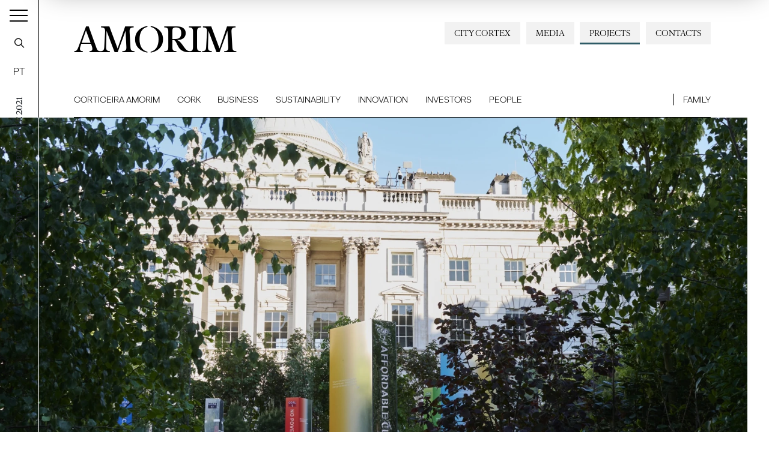

--- FILE ---
content_type: text/html; charset=utf-8
request_url: https://www.amorim.com/en/projects/london-design-biennale-cork-as-support-for-the-worlds-to-do-list/4607/?f_apl=40&f_uni=35
body_size: 12835
content:
<!DOCTYPE html>
<html xmlns="http://www.w3.org/1999/xhtml" xmlns:og="http://opengraphprotocol.org/schema/" xmlns:fb="http://www.facebook.com/2008/fbml" version="XHTML+RDFa 1.0" xml:lang="en" isolang="en-US" lang="en">
<head>
    <meta http-equiv="Content-Type" content="text/html; charset=utf-8" lang="en-US">
<title>London Design Biennale: cork as support for the world’s to-do list - Projects - Corticeira Amorim, world’s biggest cork processing group</title>
<meta http-equiv="title" content="London Design Biennale: cork as support for the world’s to-do list - Projects - Corticeira Amorim, world’s biggest cork processing group">
<meta name="description" content="A forest of 400 trees in the centre of London. An artistic intervention that is driving change. Cork is supporting, and encouraging, the world that we want to build, in the project, Forest For Cha...">
<meta name="keywords" content="London Design Biennale: cork as support for the world’s to-do list, Projects">
<meta name="copyright" content="Copyright 2021 - 2025 © Corticeira Amorim. Created by Softway">
<meta name="language" content="en">
<meta name="F_TSTP" content="1763849536">
<meta name="F_CRC" content="dfbaf608a517be1f96d1ad6e13103ae6">
<meta name="viewport" content="width=device-width, initial-scale=1.0, maximum-scale=5">
<meta name="format-detection" content="telephone=no">
<meta http-equiv="X-UA-Compatible" content="IE=edge">
<meta name="theme-color" content="#ffffff">
<meta property="og:title" content="London Design Biennale: cork as support for the world’s to-do list - Projects - Corticeira Amorim, world’s biggest cork processing group">
<meta property="og:site_name" content="Corticeira Amorim, world’s biggest cork processing group">
<meta property="og:image" content="https://www.amorim.com/xms/img/1200x630/42ec1/emM9VCZxPTkwJmY9anBnJmZsdHJbXT0/L08zbS8tME0zWnJTbS95eXN2Uy1NWi9najdNS01abS80eTR6L1hqSi1qSnNBU21NckpzOU1TSkpaRlMvaDNqbk0zc1hBOXNOd3N4am5TbTcxeXpzMXoxdHp0ZGty.jpg">
<meta property="og:image:width" content="1200">
<meta property="og:image:height" content="630">
<meta property="og:url" content="https://www.amorim.com/en/projects/london-design-biennale-cork-as-support-for-the-worlds-to-do-list/4607/">
<meta property="og:type" content="website">
<meta property="og:description" content="A forest of 400 trees in the centre of London. An artistic intervention that is driving change. Cork is supporting, and encouraging, the world that we want to build, in the project, Forest For Cha...">
<link rel="apple-touch-icon" sizes="120x120" href="/apple-touch-icon.png?v=2">
<link rel="icon" type="image/png" href="/favicon-32x32.png?v=2" sizes="32x32">
<link rel="icon" type="image/png" href="/favicon-16x16.png?v=2" sizes="16x16">
<link rel="manifest" href="/site.webmanifest?v=2">
<link rel="mask-icon" href="/safari-pinned-tab.svg?v=2" color="#0065c2">
<meta name="msapplication-TileColor" content="#0065c2">
<link rel="shortcut icon" type="image/x-icon" href="/favicon.ico?v=2">
<link rel="image_src" href="https://www.amorim.com/xms/img/1200x630/42ec1/emM9VCZxPTkwJmY9anBnJmZsdHJbXT0/L08zbS8tME0zWnJTbS95eXN2Uy1NWi9najdNS01abS80eTR6L1hqSi1qSnNBU21NckpzOU1TSkpaRlMvaDNqbk0zc1hBOXNOd3N4am5TbTcxeXpzMXoxdHp0ZGty.jpg">
<link rel="canonical" href="https://www.amorim.com/en/projects/london-design-biennale-cork-as-support-for-the-worlds-to-do-list/4607/">

<!-- styles -->
<link rel="stylesheet" href="/assets/css/app.css?id=0f09a16f6eb9d2e41286"/>

<!-- Fonts -->

<!-- Google Tag Manager Head -->
<!-- Google Tag Manager -->
<script>(function(w,d,s,l,i){w[l]=w[l]||[];w[l].push({'gtm.start':
            new Date().getTime(),event:'gtm.js'});var f=d.getElementsByTagName(s)[0],
        j=d.createElement(s),dl=l!='dataLayer'?'&l='+l:'';j.async=true;j.src=
        'https://www.googletagmanager.com/gtm.js?id='+i+dl;f.parentNode.insertBefore(j,f);
    })(window,document,'script','dataLayer','GTM-M9MW9K5');</script>
<!-- End Google Tag Manager -->

<meta name="google-site-verification" content="FJdyn8mI8-w9bbZOMykvLZbTnrxkz2xCZzYS9OQyotM" /></head>

<body class="position-relative navbar-dark gallery-new">

<!-- Google Tag Manager (noscript) -->
<noscript><iframe src="https://www.googletagmanager.com/ns.html?id=GTM-M9MW9K5"
                  height="0" width="0" style="display:none;visibility:hidden"></iframe></noscript>
<!-- End Google Tag Manager (noscript) -->


<div id="fw-main" class="">

    
    <div class="content-container">
                <div class="hamburger-curtain" data-hamburger-menu-curtain></div>
<div class="hamburger-menu hamburger-nav" data-hamburger-menu>

    <div class="logo-container">
        <div class="row h-100 align-items-center">
            <div class="col">
                <div class="brand-container">
                    <a href="/en/" class="navbar-brand">Amorim</a>
                </div>
            </div>
            <div class="col-auto ml-auto">
                <div class="search-container">
                    <a href="javascript:void(0);" class="btn-open-search" data-search ><i class="icon icon-search"></i></a>
                </div>
            </div>
        </div>
    </div>

    <nav class="hamburger-navigation">
        <!--BEGIN GLOBAL HAMBURGER MENU NAVIGATION-->
        <ul>
            <li class="ham-item ">
                <a class="ham-link " href="javascript:void(0);"><span>Corticeira Amorim</span><i class="icon icon-angle-right"></i></a>
                <div class="nav-wrapper">
                    <div class="nav-header">
                        <a href="javascript:void(0);" class="nav-back d-block d-xl-none">
                            <i class="icon icon-angle-left d-block d-xl-none"></i><h3 class="font-weight-bold mb-0 nav-header-title">Corticeira Amorim</h3>
                        </a>
                        <h3 class="font-weight-bold mb-0 nav-header-title d-none d-xl-block" style="padding-left: 4rem">Corticeira Amorim</h3>
                    </div>
                    <div class="items">
                        <ul>
                            <li><a  href="/en/corticeira-amorim/overview/"><span>Overview</span></a></li>
                            <li><a  href="/en/corticeira-amorim/chairmans-message/"><span>Chairman's Message</span></a></li>
                            <li><a  href="/en/corticeira-amorim/about-us/"><span>About Us</span></a></li>
                            <li><a  href="/en/corticeira-amorim/challenges/"><span>Challenges</span></a></li>
                            <li><a  href="/en/corticeira-amorim/mission-vision-and-values/"><span>Mission, Vision and Values</span></a></li>
                            <li><a  href="/en/corticeira-amorim/worldwide-presence/"><span>Worldwide Presence</span></a></li>
                            <li><a  href="/en/corticeira-amorim/corporate-milestones/"><span>Corporate Milestones</span></a></li>
                            <li><a  href="/en/corticeira-amorim/americo-amorim/"><span>Américo Amorim</span></a></li>
                            <li><a  href="/en/corticeira-amorim/150-years/"><span>150 Years</span></a></li>
                        </ul>
                    </div>
                </div>
            </li>

            <li class="ham-item ">
                <a class="ham-link " href="javascript:void(0);"><span>Cork</span><i class="icon icon-angle-right"></i></a>
                <div class="nav-wrapper">
                    <div class="nav-header">
                        <a href="javascript:void(0);" class="nav-back d-block d-xl-none">
                            <i class="icon icon-angle-left d-block d-xl-none"></i><h3 class="font-weight-bold mb-0 nav-header-title">Cork</h3>
                        </a>
                        <h3 class="font-weight-bold mb-0 nav-header-title d-none d-xl-block" style="padding-left: 4rem">Cork</h3>
                    </div>
                    <div class="items">
                        <ul>
                            <li><a  href="/en/cork/overview/"><span>Overview</span></a></li>
                            <li><a  href="/en/cork/what-is-it/"><span>What is it</span></a></li>
                            <li><a  href="/en/cork/key-characteristics/"><span>Key Characteristics</span></a></li>
                            <li><a  href="/en/cork/history/"><span>History</span></a></li>
                            <li><a  href="/en/cork/cork-oak-forest/"><span>Cork Oak Forest</span></a></li>
                            <li><a  href="/en/cork/applications/"><span>Applications</span></a></li>
                            <li><a  href="/en/cork/timeline/"><span>Timeline</span></a></li>
                            <li><a  href="/en/cork/curiosities/"><span>Curiosities</span></a></li>
                        </ul>
                    </div>
                </div>
            </li>

            <li class="ham-item ">
                <a class="ham-link  " href="javascript:void(0);"><span>Business</span><i class="icon icon-angle-right"></i></a>
                <div class="nav-wrapper">
                    <div class="nav-header">
                        <a href="javascript:void(0);" class="nav-back d-block d-xl-none">
                            <i class="icon icon-angle-left d-block d-xl-none"></i><h3 class="font-weight-bold mb-0 nav-header-title">Business</h3>
                        </a>
                        <h3 class="font-weight-bold mb-0 nav-header-title d-none d-xl-block" style="padding-left: 4rem">Business</h3>
                    </div>
                    <div class="items">
                        <ul>
                            <li><a  href="/en/business/overview/"><span>Overview</a></span></li>
                            <li class="ham-subitem has-children ">
                                <a href="javascript:void(0);" class="ham-sublink "><span>Business Units</span><i class="icon icon-angle-right"></i></a>
                                <div class="nav-wrapper">
                                    <div class="nav-header">
                                        <a href="javascript:void(0);" class="nav-subback">
                                            <i class="icon icon-angle-left d-block d-xl-none"></i><h3 class="font-weight-bold mb-0 nav-header-title">Business Units</h3>
                                        </a>
                                    </div>
                                    <div class="items">
                                        <ul>
											<li><a href="/en/business/business-units/amorim-florestal/746/" ><span>Amorim Florestal</span></a></li><li><a href="/en/business/business-units/amorim-cork/35/" ><span>Amorim Cork</span></a></li><li><a href="/en/business/business-units/amorim-cork-solutions/5180/" ><span>Amorim Cork Solutions</span></a></li>                                        </ul>
                                    </div>
                                </div>
                            </li>
                            <li class="ham-subitem has-children ">
                                <a href="javascript:void(0);" class="ham-sublink "><span>Cork Applications</span><i class="icon icon-angle-right"></i></a>
                                <div class="nav-wrapper">
                                    <div class="nav-header">
                                        <a href="javascript:void(0);" class="nav-subback">
                                            <i class="icon icon-angle-left d-block d-xl-none"></i><h3 class="font-weight-bold mb-0 nav-header-title">Cork Applications</h3>
                                        </a>
                                    </div>
                                    <div class="items">
                                        <ul>
											<li><a href="/en/business/cork-aplications/still-and-sparkling-wines-and-spirits/36/" ><span>Still and Sparkling Wines and Spirits</span></a></li><li><a href="/en/business/cork-aplications/architecture-and-design/38/" ><span>Architecture and Design</span></a></li><li><a href="/en/business/cork-aplications/construction-and-infrastructure/37/" ><span>Construction and Infrastructure</span></a></li><li><a href="/en/business/cork-aplications/mobility/40/" ><span>Mobility</span></a></li><li><a href="/en/business/cork-aplications/energy/4205/" ><span>Energy</span></a></li><li><a href="/en/business/cork-aplications/aerospace/39/" ><span>Aerospace</span></a></li><li><a href="/en/business/cork-aplications/sports/41/" ><span>Sports</span></a></li><li><a href="/en/business/cork-aplications/other/42/" ><span>Other</span></a></li>                                        </ul>
                                    </div>
                                </div>
                            </li>
                        </ul>
                    </div>
                </div>
            </li>

            <li class="ham-item ">
                <a class="ham-link  " href="javascript:void(0);"><span>Sustainability</span><i class="icon icon-angle-right"></i></a>
                <div class="nav-wrapper">
                    <div class="nav-header">
                        <a href="javascript:void(0);" class="nav-back d-block d-xl-none">
                            <i class="icon icon-angle-left d-block d-xl-none"></i><h3 class="font-weight-bold mb-0 nav-header-title">Sustainability</h3>
                        </a>
                        <h3 class="font-weight-bold mb-0 nav-header-title d-none d-xl-block" style="padding-left: 4rem">Sustainability</h3>
                    </div>
                    <div class="items">
                        <ul>
                            <li><a  href="/en/sustainability/overview/"><span>Overview</span></a></li>
                            <li class="ham-subitem has-children ">
                                <a href="javascript:void(0);" class="ham-sublink "><span>Environmental</span><i class="icon icon-angle-right"></i></a>
                                <div class="nav-wrapper">
                                    <div class="nav-header">
                                        <a href="javascript:void(0);" class="nav-subback">
                                            <i class="icon icon-angle-left d-block d-xl-none"></i><h3 class="font-weight-bold mb-0 nav-header-title">Environmental</h3>
                                        </a>
                                    </div>
                                    <div class="items">
                                        <ul>
											<li><a href="/en/sustainability/environmental/" ><span>Environmental</span></a></li><li><a href="/en/sustainability/environmental/biodiversity-and-ecosystems/4302/" ><span>Biodiversity and ecosystems</span></a></li><li><a href="/en/sustainability/environmental/climate-change/4334/" ><span>Climate change</span></a></li><li><a href="/en/sustainability/environmental/circular-economy/4335/" ><span>Circular Economy</span></a></li><li><a href="/en/sustainability/environmental/customers-and-end-consumers/4336/" ><span>Customers and end-consumers</span></a></li><li><a href="/en/sustainability/environmental/recycling/4301/" ><span>Recycling</span></a></li>                                        </ul>
                                    </div>
                                </div>
                            </li>
                            <li class="ham-subitem has-children ">
                                <a href="javascript:void(0);" class="ham-sublink "><span>Social</span><i class="icon icon-angle-right"></i></a>
                                <div class="nav-wrapper">
                                    <div class="nav-header">
                                        <a href="javascript:void(0);" class="nav-subback">
                                            <i class="icon icon-angle-left d-block d-xl-none"></i><h3 class="font-weight-bold mb-0 nav-header-title">Social</h3>
                                        </a>
                                    </div>
                                    <div class="items">
                                        <ul>
											<li><a href="/en/sustainability/social/" ><span>Social</span></a></li><li><a href="/en/sustainability/social/workers/4309/" ><span>Workers</span></a></li><li><a href="/en/sustainability/social/community-society/4308/" ><span>Community / Society</span></a></li>                                        </ul>
                                    </div>
                                </div>
                            </li>
                            <li class="ham-subitem has-children ">
                                <a href="javascript:void(0);" class="ham-sublink "><span>Governance</span><i class="icon icon-angle-right"></i></a>
                                <div class="nav-wrapper">
                                    <div class="nav-header">
                                        <a href="javascript:void(0);" class="nav-subback">
                                            <i class="icon icon-angle-left d-block d-xl-none"></i><h3 class="font-weight-bold mb-0 nav-header-title">Governance</h3>
                                        </a>
                                    </div>
                                    <div class="items">
                                        <ul>
											<li><a href="/en/sustainability/governance/" ><span>Overview</span></a></li><li><a href="/en/sustainability/governance/strategy-and-management/" ><span>Strategy and Management</span></a></li><li><a href="/en/sustainability/governance/voluntary-commitments/" ><span>Voluntary Commitments</span></a></li><li><a href="/en/sustainability/governance/policies-and-management-systems/" ><span>Policies and Management Systems</span></a></li><li><a href="/en/sustainability/governance/stakeholders/" ><span>Stakeholders</span></a></li><li><a href="/en/sustainability/governance/value-chain/" ><span>Value Chain</span></a></li><li><a href="/en/sustainability/whistleblowing-channel/" ><span>Whistleblowing Channel</span></a></li>                                        </ul>
                                    </div>
                                </div>
                            </li>
                            <li><a  href="/en/sustainability/studies/"><span>Studies</span></a></li>
                            <li><a  href="/en/sustainability/reports/"><span>Reports</span></a></li>
                            <li><a  href="/en/sustainability/publications/"><span>Publications</span></a></li>
                        </ul>
                    </div>
                </div>
            </li>

            <li class="ham-item ">
                <a class="ham-link " href="javascript:void(0);"><span>Innovation</span><i class="icon icon-angle-right"></i></a>
                <div class="nav-wrapper">
                    <div class="nav-header">
                        <a href="javascript:void(0);" class="nav-back d-block d-xl-none">
                            <i class="icon icon-angle-left d-block d-xl-none"></i><h3 class="font-weight-bold mb-0 nav-header-title">Innovation</h3>
                        </a>
                        <h3 class="font-weight-bold mb-0 nav-header-title d-none d-xl-block" style="padding-left: 4rem">Innovation</h3>
                    </div>
                    <div class="items">
                        <ul>
                            <li><a  href="/en/innovation/overview/"><span>Overview</span></a></li>
                            <li class="ham-subitem has-children ">
                                <a href="javascript:void(0);" class="ham-sublink "><span>R&D and Inovation</span><i class="icon icon-angle-right"></i></a>
                                <div class="nav-wrapper">
                                    <div class="nav-header">
                                        <a href="javascript:void(0);" class="nav-subback">
                                            <i class="icon icon-angle-left d-block d-xl-none"></i><h3 class="font-weight-bold mb-0 nav-header-title">R&D and Inovation</h3>
                                        </a>
                                    </div>
                                    <div class="items">
                                        <ul>
											<li><a href="/en/innovation/rd-and-inovation/" ><span>Overview</span></a></li><li><a href="/en/innovation/rd-and-inovation/innovation-in-the-florest/4084/" ><span>Innovation in the Florest</span></a></li><li><a href="/en/innovation/rd-and-inovation/innovating-cork-stoppers/4199/" ><span>Innovating Cork Stoppers</span></a></li><li><a href="/en/innovation/rd-and-inovation/innovation-in-coatings/4200/" ><span>Innovation in coatings</span></a></li><li><a href="/en/innovation/rd-and-inovation/innovation-on-cork-composite-solutions/4201/" ><span>Innovation on Cork Composite Solutions</span></a></li><li><a href="/en/innovation/rd-and-inovation/innovating-cork-insulation/4202/" ><span>Innovating Cork Insulation</span></a></li>                                        </ul>
                                    </div>
                                </div>
                            </li>
                            <li><a  href="/en/innovation/amorim-cork-ventures/"><span>Amorim Cork Ventures</span></a></li>
                        </ul>
                    </div>
                </div>
            </li>

            <li class="ham-item " >
                <a class="ham-link " href="javascript:void(0);"><span>Investors</span><i class="icon icon-angle-right"></i></a>
                <div class="nav-wrapper">
                    <div class="nav-header">
                        <a href="javascript:void(0);" class="nav-back d-block d-xl-none">
                            <i class="icon icon-angle-left d-block d-xl-none"></i><h3 class="font-weight-bold mb-0 nav-header-title">Investors</h3>
                        </a>
                        <h3 class="font-weight-bold mb-0 nav-header-title d-none d-xl-block" style="padding-left: 4rem">Investors</h3>
                    </div>
                    <div class="items">
                        <ul>
                            <li><a  href="/en/investors/overview/"><span>Overview</span></a></li>
                            <li><a  href="/en/investors/factsheet/"><span>Factsheet</span></a></li>
                            <li class="ham-subitem has-children ">
                                <a href="javascript:void(0);" class="ham-sublink "><span>Corticeira Amorim Share</span><i class="icon icon-angle-right"></i></a>
                                <div class="nav-wrapper">
                                    <div class="nav-header">
                                        <a href="javascript:void(0);" class="nav-subback">
                                            <i class="icon icon-angle-left d-block d-xl-none"></i><h3 class="font-weight-bold mb-0 nav-header-title">Corticeira Amorim Share</h3>
                                        </a>
                                    </div>
                                    <div class="items">
                                        <ul>
											<li><a href="/en/investors/corticeira-amorim-share/market-performance/" ><span>Market Performance</span></a></li><li><a href="/en/investors/corticeira-amorim-share/shareholder-stucture/" ><span>Shareholder Stucture</span></a></li><li><a href="/en/investors/corticeira-amorim-share/dividends/" ><span>Dividends</span></a></li>                                        </ul>
                                    </div>
                                </div>
                            </li>
                            <li class="ham-subitem has-children ">
                                <a href="javascript:void(0);" class="ham-sublink "><span>Corporate Governance</span><i class="icon icon-angle-right"></i></a>
                                <div class="nav-wrapper">
                                    <div class="nav-header">
                                        <a href="javascript:void(0);" class="nav-subback">
                                            <i class="icon icon-angle-left d-block d-xl-none"></i><h3 class="font-weight-bold mb-0 nav-header-title">Corporate Governance</h3>
                                        </a>
                                    </div>
                                    <div class="items">
                                        <ul>
											<li><a href="/en/investors/corporate-governance/governance-model/" ><span>Governance Model</span></a></li><li><a href="/en/investors/corporate-governance/board-members/" ><span>Board Members</span></a></li><li><a href="/en/investors/corporate-governance/corporate-regulation-and-policies/" ><span>Corporate Regulation and Policies</span></a></li><li><a href="/en/investors/corporate-governance/ethics-and-compliance/" ><span>Ethics & Compliance</span></a></li><li><a href="/en/investors/corporate-governance/sustainability/" ><span>Sustainability</span></a></li><li><a href="/en/investors/corporate-governance/corporate-governance-report/" ><span>Corporate Governance Report</span></a></li>                                        </ul>
                                    </div>
                                </div>
                            </li>
                            <li><a  href="/en/investors/general-meeting/"><span>General Meeting</span></a></li>
                            <li class="ham-subitem has-children ">
                                <a href="javascript:void(0);" class="ham-sublink "><span>Financial Information</span><i class="icon icon-angle-right"></i></a>
                                <div class="nav-wrapper">
                                    <div class="nav-header">
                                        <a href="javascript:void(0);" class="nav-subback">
                                            <i class="icon icon-angle-left d-block d-xl-none"></i><h3 class="font-weight-bold mb-0 nav-header-title">Financial Information</h3>
                                        </a>
                                    </div>
                                    <div class="items">
                                        <ul>
                                            <li class="" ><a href="/en/investors/financial-information/annual-report/">Annual Report</a></li>
                                            <li class="" ><a href="/en/investors/financial-information/other-financial-reports/">Other Financial Reports</a></li>
                                        </ul>
                                    </div>
                                </div>
                            </li>
                            <li><a  href="/en/investors/market-information/"><span>Market Information</span></a></li>
                            <li><a   href="/en/investors/financial-calendar/"><span>Financial Calendar</span></a></li>
                            <li><a  href="/en/investors/investor-kit/"><span>Investor Kit</span></a></li>
                            <li><a  href="/en/investors/investor-relations/"><span>Investor Relations<span></a></li>
                        </ul>
                    </div>
                </div>
            </li>

            <li class="ham-item ">
                <a class="ham-link " href="javascript:void(0);"><span>People</span><i class="icon icon-angle-right"></i></a>
                <div class="nav-wrapper">
                    <div class="nav-header">
                        <a href="javascript:void(0);" class="nav-back d-block d-xl-none">
                            <i class="icon icon-angle-left d-block d-xl-none"></i><h3 class="font-weight-bold mb-0 nav-header-title">People</h3>
                        </a>
                        <h3 class="font-weight-bold mb-0 nav-header-title d-none d-xl-block" style="padding-left: 4rem">People</h3>
                    </div>
                    <div class="items">
                        <ul>
                            <li><a  href="/en/people/overview/"><span>Overview</span></a></li>
                            <li><a  href="/en/people/about-us/"><span>About Us</span></a></li>
                            <li><a  href="/en/people/where-we-operate/"><span>Where We Operate</span></a></li>
                            <li><a  href="/en/people/our-team/"><span>Our Team</span></a></li>
                            <li><a  href="/en/people/opportunities/"><span>Opportunities</span></a></li>
                            <li><a  href="/en/people/apply-here/"><span>Apply here</span></a></li>
                        </ul>
                    </div>
                </div>
            </li>

            <li class="ham-item ">
                <a class="ham-link " href="javascript:void(0);"><span>Family</span><i class="icon icon-angle-right"></i></a>
                <div class="nav-wrapper">
                    <div class="nav-header">
                        <a href="javascript:void(0);" class="nav-back d-block d-xl-none">
                            <i class="icon icon-angle-left d-block d-xl-none"></i><h3 class="font-weight-bold mb-0 nav-header-title">Family</h3>
                        </a>
                        <h3 class="font-weight-bold mb-0 nav-header-title d-none d-xl-block" style="padding-left: 4rem">Family</h3>
                    </div>
                    <div class="items">
                        <ul>
                            <li><a  href="/en/family/amorim-group/"><span>Amorim Group</span></a></li>
                            <li><a  href="/en/family/corporate-milestones/"><span>Corporate Milestones</span></a></li>
                            <li><a  href="/en/family/wine/"><span>Wine</span></a></li>
                            <li><a  href="/en/family/em-memoria-de-americo-amorim/"><span>In memoriam of Américo Amorim</span></a></li>
                        </ul>
                    </div>
                </div>
            </li>

            <li class="ham-item active">
                <a class=" selected" href="/en/projects/"><span>Projects</span></a>
            </li>

            <li class="ham-item ">
                <a class="ham-link " href="javascript:void(0);"><span>Media</span><i class="icon icon-angle-right"></i></a>
                <div class="nav-wrapper">
                    <div class="nav-header">
                        <a href="javascript:void(0);" class="nav-back d-block d-xl-none">
                            <i class="icon icon-angle-left d-block d-xl-none"></i><h3 class="font-weight-bold mb-0 nav-header-title">Media</h3>
                        </a>
                        <h3 class="font-weight-bold mb-0 nav-header-title d-none d-xl-block" style="padding-left: 4rem">Media</h3>
                    </div>
                    <div class="items">
                        <ul>
                            <li><a  href="/en/media/overview/"><span>Overview</span></a></li>
                            <li><a  href="/en/media/news/"><span>News</span></a></li>
                            <li><a  href="/en/media/amorim-news-magazine/"><span>Amorim News</span></a></li>
                            <li><a  href="/en/media/library/"><span>Library</span></a></li>
                            <li><a  href="/en/media/photo-gallery/"><span>Photo Gallery</span></a></li>
                            <li><a  href="/en/media/videos/"><span>Videos</span></a></li>
                        </ul>
                    </div>
                </div>
            </li>

            <li class="ham-item ">
                <a class=" " href="/en/contacts/"><span>Contacts</span></a>
            </li>
            <li class="ham-item ">
                <a class=" " href="/en/city-cortex/"><span>City Cortex</span></a>
            </li>
        </ul>
    </nav>
</div>
<div class="search-box" data-search-box>
    <div class="search-box-container">
        <form action="/en/search-results/">
            <div class="input-group">
                <input class="form-control form-control-lg" name="f_kw" data-input type="text" placeholder="Procurar...">
                <div class="input-group-append close" data-close>
                    <button type="button" class="btn-close btn-close-search"><i class="icon icon-times"></i></button>
                </div>
                <div class="input-group-append">
                    <button type="submit" class="btn-search"><i class="icon icon-search"></i></button>
                </div>
            </div>
        </form>
    </div>
</div>

<div class="toggle-container">
    <button class="navbar-toggler collapsed" data-control="menu-hamburger" data-toggler>
        <span></span>
        <span></span>
        <span></span>
    </button>
</div>

<nav class="navbar-left" data-control="navbar-left">
    <div class="navbar-left-container">
        <div class="page-vertical-title" data-vertical-title>
							London Design Biennale 2021			        </div>
        <a href="javascript:void(0);" class="navbar-search btn-open-search" data-search-nav-left data-search><i class="icon icon-search"></i></a>

		            <a href="/pt/projetos/london-design-biennale-a-cortica-como-suporte-da-lista-de-tarefas-do-mundo/4607/" class="navbar-lang" data-lang>PT</a>
		    </div>
</nav>

<header data-control="menu-top">
    <div class="navbar-top-bg"></div>
    <div class="header-line"></div>
    <nav class="navbar">

        <div class="flex-column w-100">

            <a class="navbar-brand" href="/en/">AMORIM</a>

            <ul class="navbar-nav secondary-navbar d-none d-lg-flex ml-auto">
                <li class="nav-item "><a class="nav-link" href="/en/contacts/">Contacts</a></li>
                <li class="nav-item active"><a class="nav-link" href="/en/projects/">Projects</a></li>
                <li class="nav-item dropdown " data-control="dropdown-hover">
                    <a class="nav-link" href="/en/media/" id="dropdownMedia">Media</a>
                    <div class="dropdown-menu" aria-labelledby="dropdownMedia">
                        <a href="/en/media/overview/" class="dropdown-item "><span>Overview</span></a>
                        <a href="/en/media/news/" class="dropdown-item "><span>News</span></a>
                        <a href="/en/media/videos/" class="dropdown-item "><span>Videos</span></a>
                        <a href="/en/media/photo-gallery/" class="dropdown-item "><span>Photo Gallery</span></a>
                        <a href="/en/media/amorim-news-magazine/" class="dropdown-item "><span>Amorim News</span></a>
                        <a href="/en/media/library/" class="dropdown-item "><span>Library</span></a>
                    </div>
                </li>
                <li class="nav-item "><a class="nav-link" href="/en/city-cortex/" style="white-space: nowrap">City Cortex</a></li>
            </ul>

            <ul class="navbar-nav main-navbar">
                <li class="nav-item  dropdown dropdown-mainmenu position-static">
                    <a class="nav-link" href="/en/corticeira-amorim/">Corticeira Amorim</a>
                    <ul class="dropdown-menu">
                        <li class="dropdown-item">
                            <div class="container-fluid">
                                <div class="row no-gutters">
                                    <div class="col-auto">
                                        <div class="dropdown-block no-border">
                                            <ul class="dropdown-submenu mr-4">
                                                <li><a  href="/en/corticeira-amorim/overview/">Overview</a></li>
                                                <li><a  href="/en/corticeira-amorim/chairmans-message/">Chairman's Message</a></li>
                                                <li><a  href="/en/corticeira-amorim/about-us/">About Us</a></li>
                                                <li><a  href="/en/corticeira-amorim/challenges/">Challenges</a></li>
                                                <li><a  href="/en/corticeira-amorim/mission-vision-and-values/">Mission, Vision and Values</a></li>
                                            </ul>
                                        </div>
                                    </div>
                                    <div class="col-auto">
                                        <div class="dropdown-block">
                                            <ul class="dropdown-submenu mr-4">
                                                <li><a  href="/en/corticeira-amorim/worldwide-presence/">Worldwide Presence</a></li>
                                                <li><a  href="/en/corticeira-amorim/corporate-milestones/">Corporate Milestones</a></li>
                                                <li><a  href="/en/corticeira-amorim/americo-amorim/">Américo Amorim</a></li>
                                                <li><a  href="/en/corticeira-amorim/150-years/">150 Years</a></li>
                                            </ul>
                                        </div>
                                    </div>
                                    <div class="col d-none d-lg-block">
										                                            <div class="dropdown-block dropdown-photo no-border p-0 ml-auto text-right">
												<a href="https://www.amorim.com/en/corticeira-amorim/150-years/" target="_self" class="card card-absolute-dropdown white-type hover-link-white">
            <div class="card-photo bg-photo h-100">
                <div class="link-icon"></div>
                <div class="zoom" style="background-image: url('https://www.amorim.com/xms/img/800x/af82a/cT05MCZmPXdlYnAmZmx0cltdPXVzbQ/L08zbS8tME0zWnJTbS9Eei95eXM0eTR5c1daSi96VnlzWkpqbS9aM2puTTNzelZ5WkpqbXN6dHp0ZGty.webp');"></div>
            </div>
            <div class="card-body">
                <small class="text-uppercase"></small>
                <div class="font-serif font-weight-bold h3 mb-2"></div>
            </div>
        </a>
                                                </div>
										                                    </div>
                                </div>
                            </div>
                        </li>
                    </ul>
                </li>
                <li class="nav-item  dropdown dropdown-mainmenu position-static">
                    <a class="nav-link" href="/en/cork/">Cork</a>
                    <ul class="dropdown-menu">
                        <li class="dropdown-item">
                            <div class="container-fluid">
                                <div class="row no-gutters">
                                    <div class="col-auto">
                                        <div class="dropdown-block no-border">
                                            <ul class="dropdown-submenu mr-4">
                                                <li><a  href="/en/cork/overview/">Overview</a></li>
                                                <li><a  href="/en/cork/what-is-it/">What is it</a></li>
                                                <li><a  href="/en/cork/key-characteristics/">Key Characteristics</a></li>
                                                <li><a  href="/en/cork/history/">History</a></li>
                                            </ul>
                                        </div>
                                    </div>
                                    <div class="col-auto">
                                        <div class="dropdown-block">
                                            <ul class="dropdown-submenu mr-4">
                                                <li><a  href="/en/cork/cork-oak-forest/">Cork Oak Forest</a></li>
                                                <li><a  href="/en/cork/applications/">Applications</a></li>
                                                <li><a  href="/en/cork/timeline/">Timeline</a></li>
                                                <li><a  href="/en/cork/curiosities/">Curiosities</a></li>
                                            </ul>
                                        </div>
                                    </div>
                                    <div class="col d-none d-lg-block">
                                        <div class="dropdown-block dropdown-photo no-border p-0 ml-auto">

											                                                <div class="dropdown-block dropdown-photo no-border p-0 ml-auto text-right">
													<a href="https://www.amorim.com/en/cork/key-characteristics/" target="_self" class="card card-absolute-dropdown white-type hover-link-white">
        <div class="card-photo bg-photo h-100">
            <div class="link-icon"></div>
            <div class="zoom" style="background-image: url('https://www.amorim.com/xms/img/800x/30ed3/cT05MCZmPXdlYnAmZmx0cltdPXVzbQ/L08zbS8tME0zWnJTbS9Eei95eXM0eTR5c1daSi96VnlzWkpqbS9tdW03U0o3WjBNRk0tWi1TdHp0ZGty.webp');"></div>
        </div>
        <div class="card-body">
            <small class="text-uppercase">Characteristics</small>
            <div class="font-serif font-weight-bold h3 mb-2">Natural, Versatile, Sustainable</div>
        </div>
    </a>
                                                </div>
											
                                        </div>
                                    </div>
                                </div>
                            </div>
                        </li>
                    </ul>
                </li>
                <li class="nav-item  dropdown dropdown-mainmenu position-static">
                    <a class="nav-link" href="/en/business/">Business</a>
                    <ul class="dropdown-menu">
                        <li class="dropdown-item">
                            <div class="container-fluid">
                                <div class="row no-gutters">
                                    <div class="col-auto">
                                        <div class="dropdown-block no-border">
                                            <ul class="dropdown-submenu">
                                                <li><a  href="/en/business/overview/">Overview</a></li>
                                                <li>
                                                    <div class=" selected" >Business Units</div>
                                                    <ul>
														                                                            <li  ><a href="/en/business/business-units/amorim-florestal/746/">Amorim Florestal</a></li>
														                                                            <li  ><a href="/en/business/business-units/amorim-cork/35/">Amorim Cork</a></li>
														                                                            <li  ><a href="/en/business/business-units/amorim-cork-solutions/5180/">Amorim Cork Solutions</a></li>
														                                                    </ul>
                                                </li>
                                            </ul>
                                        </div>
                                    </div>
                                    <div class="col-auto">
                                        <div class="dropdown-block">
                                            <ul class="dropdown-submenu">
                                                <li>
                                                    <div class=" selected">Cork Applications</div>
                                                    <ul>
														                                                            <li  ><a href="/en/business/cork-aplications/still-and-sparkling-wines-and-spirits/36/">Still and Sparkling Wines and Spirits</a></li>
														                                                            <li  ><a href="/en/business/cork-aplications/architecture-and-design/38/">Architecture and Design</a></li>
														                                                            <li  ><a href="/en/business/cork-aplications/construction-and-infrastructure/37/">Construction and Infrastructure</a></li>
														                                                            <li  ><a href="/en/business/cork-aplications/mobility/40/">Mobility</a></li>
														                                                            <li  ><a href="/en/business/cork-aplications/energy/4205/">Energy</a></li>
														                                                            <li  ><a href="/en/business/cork-aplications/aerospace/39/">Aerospace</a></li>
														                                                            <li  ><a href="/en/business/cork-aplications/sports/41/">Sports</a></li>
														                                                            <li  ><a href="/en/business/cork-aplications/other/42/">Other</a></li>
														                                                    </ul>
                                                </li>
                                            </ul>
                                        </div>
                                    </div>
                                    <div class="col d-none d-lg-block">
										                                            <div class="dropdown-block dropdown-photo no-border p-0 ml-auto text-right">
												<a href="https://www.amorim.com/en/business/overview/" target="_self" class="card card-absolute-dropdown white-type hover-link-white">
        <div class="card-photo bg-photo h-100">
            <div class="link-icon"></div>
            <div class="zoom" style="background-image: url('https://www.amorim.com/xms/img/800x/5a66f/cT05MCZmPXdlYnAmZmx0cltdPXVzbQ/L08zbS8tME0zWnJTbS95NHMySk0tWi1TbXNnU3JqS01qL2xqRlJabXNoM2puTTNzVWpuOC9sakZSWnNnLWJTS1IvbXUzc3lRNDZ0enRka3I.webp');"></div>
        </div>
        <div class="card-body">
            <small class="text-uppercase">Corticeira Amorim</small>
            <div class="font-serif font-weight-bold h3 mb-2">World leader in cork industry</div>
        </div>
    </a>
                                            </div>
										                                    </div>
                                </div>
                            </div>
                        </li>
                    </ul>
                </li>
                <li class="nav-item  dropdown dropdown-mainmenu position-static">
                    <a class="nav-link" href="/en/sustainability/">Sustainability</a>
                    <ul class="dropdown-menu">
                        <li class="dropdown-item">
                            <div class="container-fluid">
                                <div class="row no-gutters">
                                    <div class="col-auto">
                                        <div class="dropdown-block no-border">
                                            <ul class="dropdown-submenu">
                                                <li><a  href="/en/sustainability/overview/">Overview</a></li>
                                                <li>
                                                    <a class=" selected" href="/en/sustainability/environmental/">Environmental</a>
                                                    <ul>
																																												                                                            <li  ><a href="/en/sustainability/environmental/biodiversity-and-ecosystems/4302/">Biodiversity and ecosystems</a></li>
																													                                                            <li  ><a href="/en/sustainability/environmental/climate-change/4334/">Climate change</a></li>
																													                                                            <li  ><a href="/en/sustainability/environmental/circular-economy/4335/">Circular Economy</a></li>
																													                                                            <li  ><a href="/en/sustainability/environmental/customers-and-end-consumers/4336/">Customers and end-consumers</a></li>
																													                                                            <li  ><a href="/en/sustainability/environmental/recycling/4301/">Recycling</a></li>
														                                                    </ul>
                                                </li>
                                            </ul>
                                        </div>
                                    </div>
                                    <div class="col-auto">
                                        <div class="dropdown-block">
                                            <ul class="dropdown-submenu">
                                                <li>
                                                    <a class=" selected" href="/en/sustainability/social/">Social</a>
                                                    <ul>
																																												                                                            <li  ><a href="/en/sustainability/social/workers/4309/">Workers</a></li>
																													                                                            <li  ><a href="/en/sustainability/social/community-society/4308/">Community / Society</a></li>
														                                                    </ul>
                                                </li>
                                                <li>
                                                    <a class=" selected" href="/en/sustainability/governance/">Governance</a>
                                                    <ul>
																																												                                                            <li  ><a href="/en/sustainability/governance/strategy-and-management/">Strategy and Management</a></li>
																													                                                            <li  ><a href="/en/sustainability/governance/voluntary-commitments/">Voluntary Commitments</a></li>
																													                                                            <li  ><a href="/en/sustainability/governance/policies-and-management-systems/">Policies and Management Systems</a></li>
																													                                                            <li  ><a href="/en/sustainability/governance/stakeholders/">Stakeholders</a></li>
																													                                                            <li  ><a href="/en/sustainability/governance/value-chain/">Value Chain</a></li>
																													                                                            <li  ><a href="/en/sustainability/whistleblowing-channel/">Whistleblowing Channel</a></li>
														                                                    </ul>
                                                </li>
                                            </ul>
                                        </div>
                                    </div>
                                    <div class="col-auto">
                                        <div class="dropdown-block">
                                            <ul class="dropdown-submenu">
												                                                <li><a  href="/en/sustainability/studies/">Studies</a></li>
                                                <li><a  href="/en/sustainability/reports/">Reports</a></li>
                                                <li><a  href="/en/sustainability/publications/">Publications</a></li>
                                            </ul>
                                        </div>
                                    </div>
                                    <div class="col d-none d-xl-block">
										                                            <div class="dropdown-block dropdown-photo no-border p-0 ml-auto text-right">
												<a href="https://www.amorim.com/xms/files/Sustentabilidade/Sustainablebynature_2024web.pdf" target="_self" class="card card-absolute-dropdown white-type hover-link-white">
        <div class="card-photo bg-photo h-100">
            <div class="link-icon"></div>
            <div class="zoom" style="background-image: url('https://www.amorim.com/xms/img/800x/1b23b/cT05MCZmPXdlYnAmZmx0cltdPXVzbQ/L08zbS8tME0zWnJTbS96VnNhdW03U0o3WjBNRk0tWi1TLzBqajhGUzdtdW03U0o3WjBNRk0tWi1Tc1lTMFJqbk1Fako3WkZ0enRrSnI.webp');"></div>
        </div>
        <div class="card-body">
            <small class="text-uppercase">Booklet</small>
            <div class="font-serif font-weight-bold h3 mb-2">Sustainable by nature</div>
        </div>
    </a>
                                            </div>
										
                                    </div>
                                </div>
                            </div>
                        </li>
                    </ul>
                </li>
                <li class="nav-item  dropdown dropdown-mainmenu position-static">
                    <a class="nav-link" href="/en/innovation/">Innovation</a>
                    <ul class="dropdown-menu">
                        <li class="dropdown-item">
                            <div class="container-fluid">
                                <div class="row no-gutters">
                                    <div class="col-auto">
                                        <div class="dropdown-block no-border">
                                            <ul class="dropdown-submenu">
                                                <li><a  href="/en/innovation/overview/">Overview</a></li>
                                                <li>
                                                    <a class=" selected" href="/en/innovation/rd-and-inovation/">R&D and Inovation</a>
                                                    <ul>
																																												                                                            <li  ><a href="/en/innovation/rd-and-inovation/innovation-in-the-florest/4084/">Innovation in the Florest</a></li>
																													                                                            <li  ><a href="/en/innovation/rd-and-inovation/innovating-cork-stoppers/4199/">Innovating Cork Stoppers</a></li>
																													                                                            <li  ><a href="/en/innovation/rd-and-inovation/innovation-in-coatings/4200/">Innovation in coatings</a></li>
																													                                                            <li  ><a href="/en/innovation/rd-and-inovation/innovation-on-cork-composite-solutions/4201/">Innovation on Cork Composite Solutions</a></li>
																													                                                            <li  ><a href="/en/innovation/rd-and-inovation/innovating-cork-insulation/4202/">Innovating Cork Insulation</a></li>
														                                                    </ul>
                                                </li>
                                                <li><a  href="/en/innovation/amorim-cork-ventures/">Amorim Cork Ventures</a></li>
                                            </ul>
                                        </div>
                                    </div>
                                    <div class="col col-xl-7 ml-auto d-none d-lg-block">
										                                            <div class="dropdown-block dropdown-photo no-border p-0 ml-auto text-right">
												<a href="https://www.amorim.com/en/projects/naturity-and-xpur-the-worlds-greenest-and-most-innovative-and-efficient-anti-tca-technologies/4407/" target="_self" class="card card-absolute-dropdown white-type hover-link-white">
        <div class="card-photo bg-photo h-100">
            <div class="link-icon"></div>
            <div class="zoom" style="background-image: url('https://www.amorim.com/xms/img/800x/4926f/cT05MCZmPXdlYnAmZmx0cltdPXVzbQ/L08zbS8tME0zWnJTbS95NHMySk0tWi1TbXNnU3JqS01qL2xqRlJabXNoM2puTTNzVWpuOC9sakZSWnNiblo3WjNTSjdqc19rdW4vX2t1bnNBYVV4NXp5eXR6dGRrcg.webp');"></div>
        </div>
        <div class="card-body">
            <small class="text-uppercase">Naturity e Xp&uuml;r</small>
            <div class="font-serif font-weight-bold h3 mb-2">Reaching a New Level</div>
        </div>
    </a>
                                            </div>
										                                    </div>
                                </div>
                            </div>
                        </li>
                    </ul>
                </li>
                <li class="nav-item  dropdown dropdown-mainmenu position-static" >
                    <a class="nav-link" href="/en/investors/">Investors</a>
                    <ul class="dropdown-menu">
                        <li class="dropdown-item">
                            <div class="container-fluid">
                                <div class="row no-gutters">
                                    <div class="col-auto">
                                        <div class="dropdown-block no-border">
                                            <ul class="dropdown-submenu">
                                                <li><a  href="/en/investors/overview/">Overview</a></li>
                                                <li><a  href="/en/investors/factsheet/">Factsheet</a></li>
                                                <li>
                                                    <div class=" selected">Corticeira Amorim Share</div>
                                                    <ul>
														                                                            <li  ><a href="/en/investors/corticeira-amorim-share/market-performance/">Market Performance</a></li>
														                                                            <li  ><a href="/en/investors/corticeira-amorim-share/shareholder-stucture/">Shareholder Stucture</a></li>
														                                                            <li  ><a href="/en/investors/corticeira-amorim-share/dividends/">Dividends</a></li>
														                                                    </ul>
                                                </li>
                                            </ul>
                                        </div>
                                    </div>
                                    <div class="col-auto">
                                        <div class="dropdown-block">
                                            <ul class="dropdown-submenu">
                                                <li>
                                                    <div class=" selected">Corporate Governance</div>
                                                    <ul>
														                                                            <li  ><a href="/en/investors/corporate-governance/governance-model/">Governance Model</a></li>
														                                                            <li  ><a href="/en/investors/corporate-governance/board-members/">Board Members</a></li>
														                                                            <li  ><a href="/en/investors/corporate-governance/corporate-regulation-and-policies/">Corporate Regulation and Policies</a></li>
														                                                            <li  ><a href="/en/investors/corporate-governance/ethics-and-compliance/">Ethics & Compliance</a></li>
														                                                            <li  ><a href="/en/investors/corporate-governance/sustainability/">Sustainability</a></li>
														                                                            <li  ><a href="/en/investors/corporate-governance/corporate-governance-report/">Corporate Governance Report</a></li>
														                                                    </ul>
                                                </li>
                                                <li><a  href="/en/investors/general-meeting/">General Meeting</a></li>
                                            </ul>
                                        </div>
                                    </div>
                                    <div class="col-auto">
                                        <div class="dropdown-block">
                                            <ul class="dropdown-submenu">
                                                <li>
                                                    <div class=" selected">Financial Information</div>
                                                    <ul>
                                                        <li class="" ><a href="/en/investors/financial-information/annual-report/">Annual Report</a></li>
                                                        <li class="" ><a href="/en/investors/financial-information/other-financial-reports/">Other Financial Reports</a></li>
                                                    </ul>
                                                </li>
                                                <li><a  href="/en/investors/market-information/">Market Information</a></li>
                                                <li><a   href="/en/investors/financial-calendar/">Financial Calendar</a></li>
                                                <li><a  href="/en/investors/investor-kit/">Investor Kit</a></li>
                                                <li><a  href="/en/investors/investor-relations/">Investor Relations</a></li>
                                            </ul>
                                        </div>
                                    </div>
                                    <div class="col ml-auto d-none d-xl-block"></div>
                                </div>
                            </div>
                        </li>
                    </ul>
                </li>
                <li class="nav-item  dropdown dropdown-mainmenu position-static">
                    <a class="nav-link" href="/en/people/">People</a>
                    <ul class="dropdown-menu">
                        <li class="dropdown-item">
                            <div class="container-fluid">
                                <div class="row no-gutters">
                                    <div class="col-auto">
                                        <div class="dropdown-block no-border">
                                            <ul class="dropdown-submenu">
                                                <li><a  href="/en/people/overview/">Overview</a></li>
                                                <li><a  href="/en/people/about-us/">About Us</a></li>
                                                <li><a  href="/en/people/where-we-operate/">Where We Operate</a></li>
                                            </ul>
                                        </div>
                                    </div>
                                    <div class="col-auto">
                                        <div class="dropdown-block">
                                            <ul class="dropdown-submenu">
                                                <li><a  href="/en/people/our-team/">Our Team</a></li>
                                                <li><a  href="/en/people/opportunities/">Opportunities</a></li>
                                                <li><a  href="/en/people/apply-here/">Apply here</a></li>
                                            </ul>
                                        </div>
                                    </div>
                                    <div class="col d-none d-lg-block">
                                        <div class="dropdown-block dropdown-photo no-border p-0 ml-auto text-right">

																							<div class="card card-absolute-dropdown card-quote-dropdown">
    <div class="card-body">
        <div class="font-serif font-weight-bold h6 mb-2">&ldquo;Estar na Amorim Cork Composites &eacute; ter a garantia de que todos os dias temos um novo desafio, que sustenta a vontade de continuar a trabalhar mais e melhor com esta equipa de grandes profissionais. Admiro a nossa capacidade de adapta&ccedil;&atilde;o &agrave;s diferentes solicita&ccedil;&otilde;es do mercado, que prova que somos uma empresa que procura continuamente solu&ccedil;&otilde;es para os nossos clientes. &Eacute; o contacto com esta din&acirc;mica que tem contribu&iacute;do significativamente para o meu crescimento profissional!&rdquo;</div>
        <div class="row no-gutters align-items-center mt-4">
            <div class="col-auto">
                <div class="bg-photo bg-h-100" style="background-image: url('https://www.amorim.com/xms/img/400x/d2c11/cT05MCZmPXdlYnAmZmx0cltdPXVzbQ/L08zbS8tME0zWnJTbS9Eei96eXNOU21talptL2JTbTdTM3VKUmptLzNabjdac2taS1JTS2p0enRka3I.webp');"></div>
            </div>
            <div class="col">
                <div class="ml-3">
                    <p class="mb-1 font-weight-bold text-primary lineheight-100">Marta Pacheco</p>
                    <div class="small opacity50 d-block lineheight-100">Diretora Industrial</div>
                </div>
            </div>
        </div>
    </div>
</div>											
                                        </div>
                                    </div>
                                </div>
                            </div>
                        </li>
                    </ul>
                </li>
                <li class="nav-item ml-md-auto  dropdown dropdown-mainmenu position-static">
                    <a class="nav-link" href="/en/family/">Family</a>
                    <ul class="dropdown-menu">
                        <li class="dropdown-item">
                            <div class="container-fluid">
                                <div class="row no-gutters">
                                    <div class="col-auto">
                                        <div class="dropdown-block no-border">
                                            <ul class="dropdown-submenu">
                                                <li><a  href="/en/family/amorim-group/">Amorim Group</a></li>
                                                <li><a  href="/en/family/em-memoria-de-americo-amorim/">In memoriam of Américo Amorim</a></li>
                                                <li><a  href="/en/family/corporate-milestones/">Corporate Milestones</a></li>
                                                <li><a  href="/en/family/wine/">Wine</a></li>
                                            </ul>
                                        </div>
                                    </div>
                                    <div class="col-1 d-none d-xl-block"></div>
																			                                            <div class="col d-none d-lg-block">
                                                <div class="dropdown-block dropdown-photo no-border p-0 text-right mr-4">
													<a href="https://www.amorim.com/en/family/amorim-group/" target="_self" class="card card-absolute-dropdown white-type hover-link-white">
        <div class="card-photo bg-photo h-100">
            <div class="link-icon"></div>
            <div class="zoom" style="background-image: url('https://www.amorim.com/xms/img/800x/3f3a2/cT05MCZmPXdlYnAmZmx0cltdPXVzbQ/L08zbS8tME0zWnJTbS95NHMySk0tWi1TbXNnU3JqS01qL2hyRmozU25aLWptc1VqM2tqbU03am1zaDNqbk0zc1VqbjhzVWoza2ptTTdTbS9zQWFVcVFWcXR6dGRrcg.webp');"></div>
        </div>
        <div class="card-body">
            <small class="text-uppercase">150 years</small>
            <div class="font-serif font-weight-bold h3 mb-2">Grupo Amorim</div>
        </div>
    </a>
                                                </div>
                                            </div>
										                                            <div class="col d-none d-lg-block">
                                                <div class="dropdown-block dropdown-photo no-border p-0 text-right ">
													<a href="https://www.amorim.com/en/family/em-memoria-de-americo-amorim/" target="_self" class="card card-absolute-dropdown white-type hover-link-white">
        <div class="card-photo bg-photo h-100">
            <div class="link-icon"></div>
            <div class="zoom" style="background-image: url('https://www.amorim.com/xms/img/800x/e4392/cT05MCZmPXdlYnAmZmx0cltdPXVzbQ/L08zbS8tME0zWnJTbS9Eei95eXM0eTR5c1daSi96VnlzWkpqbS94ajdqc2gzU25NS2poM2puTTN0ZGtTcnRka3I.webp');"></div>
        </div>
        <div class="card-body">
            <small class="text-uppercase">In memory of</small>
            <div class="font-serif font-weight-bold h3 mb-2">Am&eacute;rico Amorim</div>
        </div>
    </a>
                                                </div>
                                            </div>
																			                                </div>
                            </div>
                        </li>
                    </ul>
                </li>
            </ul>
        </div>

    </nav>
</header>
        
<section class="left-menu-color pb-0"></section>

<section class="left-menu-color white-menu pl-0 pb-0 pt-0 gutter-right white-line ">
    <div class="section-gutter pb-0">
        <div class="container-fluid px-0">
            <div class="row small-gutters h-100">
    <div class="col-12 align-self-end">
        <div class="card card-absolute card-absolute-fullwidth white-type ">
            <div class="card-photo bg-photo" style="background-image: url('https://www.amorim.com/xms/img/1800x/b6f23/cT05MCZmPXdlYnAmZmx0cltdPQ/L08zbS8tME0zWnJTbS95eXN2Uy1NWi9najdNS01abS80eTR6L1hqSi1qSnNBU21NckpzOU1TSkpaRlMvaDNqbk0zc1hBOXNOd3N4am5TbTcxeXpzMXoxdHp0ZGty.webp');"></div>
            <div class="card-body">
                <small class="text-uppercase text-white"></small>
                <div class="font-serif font-weight-bold h1 mb-0"></div>
            </div>
        </div>
    </div>
</div>

<a href="https://www.amorim.com/xms/img/x/b18ee/cT05MCZmPXdlYnAmZmx0cltdPQ/L08zbS8tME0zWnJTbS95eXN2Uy1NWi9najdNS01abS80eTR6L1hqSi1qSnNBU21NckpzOU1TSkpaRlMvaDNqbk0zc1hBOXNOd3N4am5TbTcxeXpzMXoxdHp0ZGty.webp" class="d-none gallery-image"></a>
        </div>
    </div>
</section>
<section class="left-menu-color breadcrumb-container " data-breadcrumb>
    <div>
        <nav aria-label="breadcrumb">
            <ol class="breadcrumb justify-content-end">
                <li class="breadcrumb-item"><a href="/en/">Home</a></li>

				
				                    <li class="breadcrumb-item active" aria-current="page">London Design Biennale 2021</li>
				
            </ol>
        </nav>
    </div>
</section>

<div class="share-container" data-sticky-share-container>

    <div class="article-actions" data-control="sticky" data-target="[data-sticky-share-container]">
                
<!--    <div class="action-video">-->
<!--        <a href="#"><i class="icon icon-play"></i></a>-->
<!--    </div>-->
    </div>


    <section class="left-menu-color pb-0 pt-5 mt-lg-4 mt-xl-5">
        <div class="section-gutter">
            <div class="container-fluid">
                <div class="row mb-4">
                    <div class="col-12 col-md-11 col-lg-10">
						                            <p class="text-uppercase font-weight-bold mb-0">London</p>
						                        <h2 class="display-4">London Design Biennale: cork as support for the world&rsquo;s to-do list</h2>
                    </div>
                </div>
                <div class="row">
                    <div class="col-12 col-md-11 col-lg-10">
						                            <h2 class="h3 font-weight-bold">During development of the project, it became obvious that we needed to work with materials that convey a sense of empathy and robustness within the forest. Cork seemed the obvious choice, due to its wooden tones and smooth texture, and its inherent sustainable nature - as a renewable and biodegradable material. </h2>
												                            <div class="h5 font-italic mb-0 mt-3">Jack Headford, Associate Designer Es Devlin Studio  </div>
						                    </div>
                </div>

                                    <div class="row mt-5 gallery-new">
                                                    <div class="col-sm-6 col-lg-5">
                                <a href="https://www.amorim.com/xms/img/1200x/e891e/cT05MCZmPXdlYnAmZmx0cltdPQ/[base64].webp" class="hover-zoom gallery-image">
                                    <div class="bg-photo bg-h-90 h-100">
                                        <div class="link-icon"></div>
                                        <div class="zoom" style="background-image: url('https://www.amorim.com/xms/img/800x/ebd2d/cT05MCZmPXdlYnAmZmx0cltdPQ/[base64].webp');"></div>
                                                                            </div>
                                </a>
                            </div>
                                                                            <div class="col-sm-6 col-lg-5">
                                <div class="row h-100">

                                                                            <div class="col-12">
                                            <a href="https://www.amorim.com/xms/img/1200x/0e6b8/cT05MCZmPXdlYnAmZmx0cltdPQ/L08zbS8tME0zWnJTbS95eXN2Uy1NWi9najdNS01abS80eTR6L1hqSi1qSnNBU21NckpzOU1TSkpaRlMvaDNqbk0zc1hBOXNOd3N4am5TbTcxeTR0enRka3I.webp" class="hover-zoom gallery-image">
                                                <div class="bg-photo bg-h-100 mt-4 mt-sm-0">
                                                    <div class="link-icon"></div>
                                                    <div class="zoom" style="background-image: url('https://www.amorim.com/xms/img/800x/62adb/cT05MCZmPXdlYnAmZmx0cltdPQ/L08zbS8tME0zWnJTbS95eXN2Uy1NWi9najdNS01abS80eTR6L1hqSi1qSnNBU21NckpzOU1TSkpaRlMvaDNqbk0zc1hBOXNOd3N4am5TbTcxeTR0enRka3I.webp');"></div>
                                                                                                    </div>
                                            </a>
                                        </div>
                                    
                                    
                                </div>
                            </div>
                                            </div>
                
                <div class="row mt-5">
                    <div class="col-12 col-md-11 col-lg-10">
                        <div class="xms-text">
							<h5>A forest of 400 trees in the centre of&nbsp;London. An artistic intervention that is&nbsp;driving change. Cork is supporting, and&nbsp;encouraging, the world that we want to&nbsp;build, in the project, Forest For Change &ndash;&nbsp;The Global Goals Pavilion, an interactive&nbsp;installation in Somerset House, the heart&nbsp;of the London Design Biennale 2021.</h5>
<p>The installation off ered an oasis of tranquillity&nbsp;in the middle of London, and was also&nbsp;an inspirational provocation. In the 18th&nbsp;century, when Somerset House was fi rst&nbsp;built, trees were prohibited from entering&nbsp;the grounds of the London palace. But in&nbsp;the 2021 edition of the London Design&nbsp;Biennale, the situation was reversed and&nbsp;nature erupted in the heart of the city, in&nbsp;Forest for Change &ndash; The Global Goals&nbsp;Pavilion, the central installation of the&nbsp;Biennale, held in June in the British capital.&nbsp;</p>
<p>Corticeira Amorim was the &ldquo;Offi cial&nbsp;Material Partner&rdquo; of the initiative, that&nbsp;was conceived by the British designer, Es&nbsp;Devlin, and is powered by the non-profi t&nbsp;agency, Project Everyone. The pavilion,&nbsp;one of the most emblematic interventions in this year&rsquo;s edition of the London Design&nbsp;Biennale, included a central circle-shaped&nbsp;core, built entirely from Portuguese cork.&nbsp;It was in this interactive space that visitors&nbsp;were able to learn about and increase&nbsp;their knowledge of the UN Sustainable&nbsp;Development Goals (SDGs).&nbsp;Jack Headford, Associate Designer at ES&nbsp;Devlin Studio, explains: &ldquo;We proposed the&nbsp;idea of introducing a young forest within&nbsp;Somerset House as a provocation, aimed to&nbsp;inspire and maintain the wave of environmentalism,&nbsp;showing visitors the possibility&nbsp;of what this can involve&rdquo;.</p>
<p>The heart of the forest revealed an infrastructure&nbsp;consisting of 17 mirrored pillars&nbsp;representing each of the SDGs. Each&nbsp;pillar provided quotes, reports and facts&nbsp;to demonstrate the reasons why the&nbsp;Sustainable Development Goals are on&nbsp;the world&rsquo;s to-do list. The journey ended&nbsp;with the 17th pillar, that represented&nbsp;the Partnerships for the Sustainable&nbsp;Development Goals, which invited visitors&nbsp;to record a short testimony expressing&nbsp;the changes that they would like to see&nbsp;achieved within the framework of their&nbsp;favourite Goal.</p>
<p>&nbsp;</p>
<p>Photo:&nbsp;&copy; Ed Reeve</p>                        </div>
						                    </div>
                </div>
            </div>
        </div>
    </section>

	
</div>

<section class="left-menu-color">
    <div class="section-gutter">
        <div class="container-fluid">
            <div class="row">
                <div class="col-12 col-md-11 col-lg-10">
                    <nav class="">
                        <ul class="pagination">
                                                            <li class="page-item">
                                    <a href="/en/projects/serpentine-summer-pavilion-cork-returns-to-where-it-was-happy/4606/" class="page-link previous">
                                        <i class="icon icon-angle-left"></i>
                                        Previous                                    </a>
                                </li>
                                                                                        <li class="page-item ml-auto">
                                    <a href="/en/projects/ai-weiwei-brainless-figure-in-cork/4608/" class="page-link next">
                                        Next <i class="icon icon-angle-right"></i>
                                    </a>
                                </li>
                                                    </ul>
                    </nav>
                </div>
            </div>
        </div>
    </div>
</section>

<section class="left-menu-color filters-container bg-primary no-text-shadow white-type white-line white-menu with-gutter-bottom mt-5">
    <div class="section-gutter">
        <div class="container-fluid">
            <div class="row">
                <div class="col-12">
                    <form action="/en/projects/" class="form-row form-filters projectos">
                        <input type="hidden" name="f_apl" value="40">
                        <input type="hidden" name="f_uni" value="35">
                        <div class="col-lg-auto">
                                                            <h5 class="display-4 mb-lg-0 mb-4 lineheight-100"></h5>
                                                    </div>
                        <div class="col-1 d-none d-lg-block"></div>
                        <div class="col-12 col-sm-6 col-lg form-group mb-0 active">
                            <div class="dropdown dropdown-filters">
                                <button type="button" class="dropdown-toggle" id="dropdownMenuButton" data-toggle="dropdown" aria-haspopup="true" aria-expanded="false">
                                                                            <span class="text-ellipsis">Amorim Cork</span> <i class="icon icon-angle-down"></i>
                                                                    </button>
                                <div class="dropdown-menu" aria-labelledby="dropdownMenuButton">
                                                                                                                        <a class="dropdown-item active" href="/en/projects/london-design-biennale-cork-as-support-for-the-worlds-to-do-list/4607/?f_apl=40&f_uni=35">Amorim Cork</a>
                                                                                                                                                                <a class="dropdown-item " href="/en/projects/london-design-biennale-cork-as-support-for-the-worlds-to-do-list/4607/?f_apl=40&f_uni=5180">Amorim Cork Solutions</a>
                                                                                                            </div>
                            </div>
                                                            <a href="/en/projects/london-design-biennale-cork-as-support-for-the-worlds-to-do-list/4607/?f_apl=40" class="clear-form"></a>
                                                    </div>
                        <div class="col-12 col-sm-6 col-lg form-group mb-0 active">
                            <div class="dropdown dropdown-filters">
                                <button type="button" class="dropdown-toggle" id="dropdownMenuButton" data-toggle="dropdown" aria-haspopup="true" aria-expanded="false">
                                                                            <span class="text-ellipsis">Mobility <i class="icon icon-angle-down"></i></span>
                                                                    </button>
                                <div class="dropdown-menu" aria-labelledby="dropdownMenuButton">
                                                                                                                        <a class="dropdown-item " href="/en/projects/london-design-biennale-cork-as-support-for-the-worlds-to-do-list/4607/?f_apl=39&f_uni=35">Aerospace</a>
                                                                                                                                                                <a class="dropdown-item " href="/en/projects/london-design-biennale-cork-as-support-for-the-worlds-to-do-list/4607/?f_apl=38&f_uni=35">Architecture and Design</a>
                                                                                                                                                                <a class="dropdown-item " href="/en/projects/london-design-biennale-cork-as-support-for-the-worlds-to-do-list/4607/?f_apl=37&f_uni=35">Construction and Infrastructure</a>
                                                                                                                                                                <a class="dropdown-item active" href="/en/projects/london-design-biennale-cork-as-support-for-the-worlds-to-do-list/4607/?f_apl=40&f_uni=35">Mobility</a>
                                                                                                                                                                <a class="dropdown-item " href="/en/projects/london-design-biennale-cork-as-support-for-the-worlds-to-do-list/4607/?f_apl=41&f_uni=35">Sports</a>
                                                                                                                                                                <a class="dropdown-item " href="/en/projects/london-design-biennale-cork-as-support-for-the-worlds-to-do-list/4607/?f_apl=36&f_uni=35">Still and Sparkling Wines and Spirits</a>
                                                                                                            </div>
                            </div>
                                                            <a href="/en/projects/london-design-biennale-cork-as-support-for-the-worlds-to-do-list/4607/?f_uni=35" class="clear-form"></a>
                                                    </div>
                        <div class="form-group col-12 col-lg mb-0 ">
                            <div class="input-group">
                                <input type="text" class="form-control" name="f_kw" placeholder="Keyword" value=""/>
                                <div class="input-group-append">
                                    <button type="submit" class="btn"><i class="icon icon-search"></i></button>
                                </div>
                            </div>
                                                    </div>
                    </form>
                </div>
            </div>
        </div>
    </div>
</section>


        <span class="left-menu-color"></span>
    </div>

        <footer>
    <div class="footer-gutter mt-5 mt-md-0">

        <div class="container-fluid">
                            <div class="footer-newsletter">
                    <div class="row align-items-center">
                        <div class="col-sm"><h3 class="mb-3 mb-sm-0">Keep updated with Corticeira Amorim news?</h3></div>
                                                    <div class="col-sm-auto">
                                <a href="https://www.amorim.com/en/cork-update/" target="" class="btn btn-outline-secondary text-uppercase">
                                    Subscribe Cork update                                </a>
                            </div>
                                            </div>
                </div>
                         <div class="footer-menus">
                <div class="row">
                                            <div class="col-sm col-md-auto d-none d-sm-block">
                            <ul>
                                                                                                        <li>
                                        <a href="https://www.amorim.com/en/business/overview/">
                                            Business Units                                        </a>
                                    </li>
                                                                                                        <li>
                                        <a href="https://www.amorim.com/en/sustainability/overview/">
                                            Sustainability                                        </a>
                                    </li>
                                                                                                        <li>
                                        <a href="https://www.amorim.com/en/innovation/overview/">
                                            RD &amp; Innovation                                        </a>
                                    </li>
                                                                                                </ul>
                        </div>
                                        <div class="col-sm col-md-auto">
                        <ul class="mb-sm-5 mb-3">
                                                                                                                                                                                                                                                <li class="d-none d-sm-block">
                                        <a href="https://www.amorim.com/en/corticeira-amorim/overview/">
                                            About Us                                        </a>
                                    </li>
                                                                                                                        <li><a href="/en/sustainability/whistleblowing-channel/">Whistleblowing Channel</a></li>
                                                        <li><a href="/en/terms-and-conditions/">Terms & Conditions</a></li>
                            <li><a href="/en/privacy-policy/">Privacy Policy</a></li>
                            <li><a href="/en/cookie-policy/">Cookie Policy</a></li>
                        </ul>
                    </div>
                    <div class="col-md text-left text-md-right align-self-center">
                                                    <div class="social-footer d-block d-sm-inline-block d-md-block mr-sm-4 mr-md-0">
                                Follow Corticeira Amorim                                                                    <a href="https://www.linkedin.com/company/amorim" target="_blank" rel="noopener"
                                        
           data-sw-gtm-track
           data-sw-gtm-category="redes_sociais"
           data-sw-gtm-action="click_linkedin"
           data-sw-gtm-label="https://www.linkedin.com/company/amorim|/en/projects/london-design-biennale-cork-as-support-for-the-worlds-to-do-list/4607/?f_apl=40&amp;f_uni=35"
        >
                                        <i class="icon icon-linkedin"></i>
                                    </a>
                                                                                                    <a href="https://www.instagram.com/amorimcork/?hl=pt" target="_blank" rel="noopener"
                                        
           data-sw-gtm-track
           data-sw-gtm-category="redes_sociais"
           data-sw-gtm-action="click_instagram"
           data-sw-gtm-label="https://www.instagram.com/amorimcork/?hl=pt|/en/projects/london-design-biennale-cork-as-support-for-the-worlds-to-do-list/4607/?f_apl=40&amp;f_uni=35"
        >
                                        <i class="icon icon-instagram"></i>
                                    </a>
                                                                                                    <a href="https://" target="_blank" rel="noopener"
                                        
           data-sw-gtm-track
           data-sw-gtm-category="redes_sociais"
           data-sw-gtm-action="click_twitter"
           data-sw-gtm-label="https://|/en/projects/london-design-biennale-cork-as-support-for-the-worlds-to-do-list/4607/?f_apl=40&amp;f_uni=35"
        >
                                        <i class="icon icon-twitter"></i>
                                    </a>
                                                                                                    <a href="https://" target="_blank" rel="noopener"
                                        
           data-sw-gtm-track
           data-sw-gtm-category="redes_sociais"
           data-sw-gtm-action="click_facebook"
           data-sw-gtm-label="https://|/en/projects/london-design-biennale-cork-as-support-for-the-worlds-to-do-list/4607/?f_apl=40&amp;f_uni=35"
        >
                                        <i class="icon icon-facebook"></i>
                                    </a>
                                                                                                    <a href="https://www.youtube.com/watch?v=y1-BggqNSug&amp;t=17s" target="_blank" rel="noopener"
                                        
           data-sw-gtm-track
           data-sw-gtm-category="redes_sociais"
           data-sw-gtm-action="click_youtube"
           data-sw-gtm-label="https://www.youtube.com/watch?v=y1-BggqNSug&amp;t=17s|/en/projects/london-design-biennale-cork-as-support-for-the-worlds-to-do-list/4607/?f_apl=40&amp;f_uni=35"
        >
                                        <i class="icon icon-youtube"></i>
                                    </a>
                                                            </div>
                                            </div>
                </div>
            </div>
            <div class="footer-copyright">
                Copyright 2021 - 2025 © Corticeira Amorim.
                All rights reserved Created by <a href="https://www.softway.net" target="_blank" rel="noopener">SOFTWAY</a>.
            </div>
        </div>
    </div>
</footer>
</div>

<!-- scripts -->
<script src="https://cdnjs.cloudflare.com/ajax/libs/fetch/2.0.3/fetch.js"></script>
<script type="module" src="https://cdn.jsdelivr.net/gh/alpinejs/alpine@v2.x.x/dist/alpine.min.js"></script>
<script nomodule src="https://cdn.jsdelivr.net/gh/alpinejs/alpine@v2.x.x/dist/alpine-ie11.min.js" defer></script>
<script src="/assets/js/app.js?id=49db8f0d3824ac942b25"></script>

<!-- ie-notification -->
<div id="ie-compatibility-notification">
    <div class="ie-notification-container">
                    <strong>Please note, your browser is out of date.<br />
            </strong> For a good browsing experience we recommend using the latest version of Chrome, Firefox, Safari, Opera or Internet Explorer.
            </div>
</div>


<span id="square" class="square"></span>

    <script>
        /* <![CDATA[ */$(function(){$('[data-sidebar-ebook]').click(function(){var offset=$('[data-breadcrumb]').find('nav').outerHeight();var $menuTop=$('[data-control="menu-top"]');if($('body').hasClass('navbar-visible')){offset+=$menuTop.outerHeight()}
scrollToElement($('[data-ebooks-container]'),offset)})})/* ]]> */    </script>
    <script>
        /* <![CDATA[ */$(function(){$('.gallery-new').lightGallery({selector:'.gallery-image',zoom:true,thumbnail:false,download:false});});/* ]]> */    </script>

</body>
</html>

--- FILE ---
content_type: text/css
request_url: https://www.amorim.com/assets/css/app.css?id=0f09a16f6eb9d2e41286
body_size: 54357
content:
#ie-compatibility-notification{background:no-repeat top url(/images/vendor/local-cssua/info_icon.gif?859abc43db995229fbd04f8265de3a52) #fdf2ab;padding:36px 12px 12px;border-bottom:1px solid #f5d805;font-family:Arial,Helvetica,sans-serif;font-size:11px!important;color:#444;line-height:1.1;text-align:center;display:none}#ie-compatibility-notification strong{color:#111}#ie-compatibility-notification a{color:#e97a00!important;text-decoration:underline!important}#ie-compatibility-notification a.ie-alternative{font-weight:700}/*! lightgallery - v1.6.12 - 2019-02-19
* http://sachinchoolur.github.io/lightGallery/
* Copyright (c) 2019 Sachin N; Licensed GPLv3 */@font-face{font-family:lg;src:url(/fonts/vendor/lightgallery/dist/lg.eot?ecff11700aad0000cf3503f537d1df17);src:url(/fonts/vendor/lightgallery/dist/lg.eot?ecff11700aad0000cf3503f537d1df17?#iefixn1z373) format("embedded-opentype"),url(/fonts/vendor/lightgallery/dist/lg.woff?5fd4c338c1a1b1eeeb2c7b0a0967773d) format("woff"),url(/fonts/vendor/lightgallery/dist/lg.ttf?4fe6f9caff8b287170d51d3d71d5e5c6) format("truetype"),url(/fonts/vendor/lightgallery/dist/lg.svg?98d62b1e5f5b556facf319b19c6c7cba#lg) format("svg");font-weight:400;font-style:normal}.lg-icon{font-family:lg;speak:none;font-style:normal;font-weight:400;font-variant:normal;text-transform:none;line-height:1;-webkit-font-smoothing:antialiased;-moz-osx-font-smoothing:grayscale}.lg-actions .lg-next,.lg-actions .lg-prev{background-color:rgba(0,0,0,.45);border-radius:2px;color:#999;cursor:pointer;display:block;font-size:22px;margin-top:-10px;padding:8px 10px 9px;position:absolute;top:50%;z-index:1080;border:none;outline:none}.lg-actions .lg-next.disabled,.lg-actions .lg-prev.disabled{pointer-events:none;opacity:.5}.lg-actions .lg-next:hover,.lg-actions .lg-prev:hover{color:#fff}.lg-actions .lg-next{right:20px}.lg-actions .lg-next:before{content:"\E095"}.lg-actions .lg-prev{left:20px}.lg-actions .lg-prev:after{content:"\E094"}@-webkit-keyframes lg-right-end{0%{left:0}50%{left:-30px}to{left:0}}@keyframes lg-right-end{0%{left:0}50%{left:-30px}to{left:0}}@-webkit-keyframes lg-left-end{0%{left:0}50%{left:30px}to{left:0}}@keyframes lg-left-end{0%{left:0}50%{left:30px}to{left:0}}.lg-outer.lg-right-end .lg-object{-webkit-animation:lg-right-end .3s;animation:lg-right-end .3s;position:relative}.lg-outer.lg-left-end .lg-object{-webkit-animation:lg-left-end .3s;animation:lg-left-end .3s;position:relative}.lg-toolbar{z-index:1082;left:0;position:absolute;top:0;width:100%;background-color:rgba(0,0,0,.45)}.lg-toolbar .lg-icon{color:#999;cursor:pointer;float:right;font-size:24px;height:47px;line-height:27px;padding:10px 0;text-align:center;width:50px;text-decoration:none!important;outline:medium none;transition:color .2s linear}.lg-toolbar .lg-icon:hover{color:#fff}.lg-toolbar .lg-close:after{content:"\E070"}.lg-toolbar .lg-download:after{content:"\E0F2"}.lg-sub-html{background-color:rgba(0,0,0,.45);bottom:0;color:#eee;font-size:16px;left:0;padding:10px 40px;position:fixed;right:0;text-align:center;z-index:1080}.lg-sub-html h4{margin:0;font-size:13px;font-weight:700}.lg-sub-html p{font-size:12px;margin:5px 0 0}#lg-counter{color:#999;display:inline-block;font-size:16px;padding-left:20px;padding-top:12px;vertical-align:middle}.lg-next,.lg-prev,.lg-toolbar{opacity:1;transition:transform .35s cubic-bezier(0,0,.25,1) 0s,opacity .35s cubic-bezier(0,0,.25,1) 0s,color .2s linear}.lg-hide-items .lg-prev{opacity:0;transform:translate3d(-10px,0,0)}.lg-hide-items .lg-next{opacity:0;transform:translate3d(10px,0,0)}.lg-hide-items .lg-toolbar{opacity:0;transform:translate3d(0,-10px,0)}body:not(.lg-from-hash) .lg-outer.lg-start-zoom .lg-object{transform:scale3d(.5,.5,.5);opacity:0;transition:transform .25s cubic-bezier(0,0,.25,1) 0s,opacity .25s cubic-bezier(0,0,.25,1)!important;transform-origin:50% 50%}body:not(.lg-from-hash) .lg-outer.lg-start-zoom .lg-item.lg-complete .lg-object{transform:scaleX(1);opacity:1}.lg-outer .lg-thumb-outer{background-color:#0d0a0a;bottom:0;position:absolute;width:100%;z-index:1080;max-height:350px;transform:translate3d(0,100%,0);transition:transform .25s cubic-bezier(0,0,.25,1) 0s}.lg-outer .lg-thumb-outer.lg-grab .lg-thumb-item{cursor:-webkit-grab;cursor:-o-grab;cursor:-ms-grab;cursor:grab}.lg-outer .lg-thumb-outer.lg-grabbing .lg-thumb-item{cursor:move;cursor:-webkit-grabbing;cursor:-o-grabbing;cursor:-ms-grabbing;cursor:grabbing}.lg-outer .lg-thumb-outer.lg-dragging .lg-thumb{transition-duration:0s!important}.lg-outer.lg-thumb-open .lg-thumb-outer{transform:translateZ(0)}.lg-outer .lg-thumb{padding:10px 0;height:100%;margin-bottom:-5px}.lg-outer .lg-thumb-item{border-radius:5px;cursor:pointer;float:left;overflow:hidden;height:100%;border:2px solid #fff;border-radius:4px;margin-bottom:5px}@media (min-width:1025px){.lg-outer .lg-thumb-item{transition:border-color .25s ease}}.lg-outer .lg-thumb-item.active,.lg-outer .lg-thumb-item:hover{border-color:#a90707}.lg-outer .lg-thumb-item img{width:100%;height:100%;-o-object-fit:cover;object-fit:cover}.lg-outer.lg-has-thumb .lg-item{padding-bottom:120px}.lg-outer.lg-can-toggle .lg-item{padding-bottom:0}.lg-outer.lg-pull-caption-up .lg-sub-html{transition:bottom .25s ease}.lg-outer.lg-pull-caption-up.lg-thumb-open .lg-sub-html{bottom:100px}.lg-outer .lg-toogle-thumb{background-color:#0d0a0a;border-radius:2px 2px 0 0;color:#999;cursor:pointer;font-size:24px;height:39px;line-height:27px;padding:5px 0;position:absolute;right:20px;text-align:center;top:-39px;width:50px}.lg-outer .lg-toogle-thumb:after{content:"\E1FF"}.lg-outer .lg-toogle-thumb:hover{color:#fff}.lg-outer .lg-video-cont{display:inline-block;vertical-align:middle;max-width:1140px;max-height:100%;width:100%;padding:0 5px}.lg-outer .lg-video{width:100%;height:0;padding-bottom:56.25%;overflow:hidden;position:relative}.lg-outer .lg-video .lg-object{display:inline-block;position:absolute;top:0;left:0;width:100%!important;height:100%!important}.lg-outer .lg-video .lg-video-play{width:84px;height:59px;position:absolute;left:50%;top:50%;margin-left:-42px;margin-top:-30px;z-index:1080;cursor:pointer}.lg-outer .lg-has-iframe .lg-video{-webkit-overflow-scrolling:touch;overflow:auto}.lg-outer .lg-has-vimeo .lg-video-play{background:url(/images/vendor/lightgallery/dist/vimeo-play.png?dfe7764b4fe444c3880736ac6131f5b4) no-repeat scroll 0 0 transparent}.lg-outer .lg-has-vimeo:hover .lg-video-play{background:url(/images/vendor/lightgallery/dist/vimeo-play.png?dfe7764b4fe444c3880736ac6131f5b4) no-repeat scroll 0 -58px transparent}.lg-outer .lg-has-html5 .lg-video-play{background:transparent url(/images/vendor/lightgallery/dist/video-play.png?dc34cc9c99e935cd9c88c036e34103f5) no-repeat scroll 0 0;height:64px;margin-left:-32px;margin-top:-32px;width:64px;opacity:.8}.lg-outer .lg-has-html5:hover .lg-video-play{opacity:1}.lg-outer .lg-has-youtube .lg-video-play{background:url(/images/vendor/lightgallery/dist/youtube-play.png?e6f0c233c87ddefab049c991c61e2d69) no-repeat scroll 0 0 transparent}.lg-outer .lg-has-youtube:hover .lg-video-play{background:url(/images/vendor/lightgallery/dist/youtube-play.png?e6f0c233c87ddefab049c991c61e2d69) no-repeat scroll 0 -60px transparent}.lg-outer .lg-video-object{width:100%!important;height:100%!important;position:absolute;top:0;left:0}.lg-outer .lg-has-video .lg-video-object{visibility:hidden}.lg-outer .lg-has-video.lg-video-playing .lg-object,.lg-outer .lg-has-video.lg-video-playing .lg-video-play{display:none}.lg-outer .lg-has-video.lg-video-playing .lg-video-object{visibility:visible}.lg-progress-bar{background-color:#333;height:5px;left:0;position:absolute;top:0;width:100%;z-index:1083;opacity:0;transition:opacity .08s ease 0s}.lg-progress-bar .lg-progress{background-color:#a90707;height:5px;width:0}.lg-progress-bar.lg-start .lg-progress{width:100%}.lg-show-autoplay .lg-progress-bar{opacity:1}.lg-autoplay-button:after{content:"\E01D"}.lg-show-autoplay .lg-autoplay-button:after{content:"\E01A"}.lg-outer.lg-css3.lg-zoom-dragging .lg-item.lg-complete.lg-zoomable .lg-image,.lg-outer.lg-css3.lg-zoom-dragging .lg-item.lg-complete.lg-zoomable .lg-img-wrap{transition-duration:0s}.lg-outer.lg-use-transition-for-zoom .lg-item.lg-complete.lg-zoomable .lg-img-wrap{transition:transform .3s cubic-bezier(0,0,.25,1) 0s}.lg-outer.lg-use-left-for-zoom .lg-item.lg-complete.lg-zoomable .lg-img-wrap{transition:left .3s cubic-bezier(0,0,.25,1) 0s,top .3s cubic-bezier(0,0,.25,1) 0s}.lg-outer .lg-item.lg-complete.lg-zoomable .lg-img-wrap{transform:translateZ(0);-webkit-backface-visibility:hidden;backface-visibility:hidden}.lg-outer .lg-item.lg-complete.lg-zoomable .lg-image{transform:scaleX(1);transition:transform .3s cubic-bezier(0,0,.25,1) 0s,opacity .15s!important;transform-origin:0 0;-webkit-backface-visibility:hidden;backface-visibility:hidden}#lg-zoom-in:after{content:"\E311"}#lg-actual-size{font-size:20px}#lg-actual-size:after{content:"\E033"}#lg-zoom-out{opacity:.5;pointer-events:none}#lg-zoom-out:after{content:"\E312"}.lg-zoomed #lg-zoom-out{opacity:1;pointer-events:auto}.lg-outer .lg-pager-outer{bottom:60px;left:0;position:absolute;right:0;text-align:center;z-index:1080;height:10px}.lg-outer .lg-pager-outer.lg-pager-hover .lg-pager-cont{overflow:visible}.lg-outer .lg-pager-cont{cursor:pointer;display:inline-block;overflow:hidden;position:relative;vertical-align:top;margin:0 5px}.lg-outer .lg-pager-cont:hover .lg-pager-thumb-cont{opacity:1;transform:translateZ(0)}.lg-outer .lg-pager-cont.lg-pager-active .lg-pager{box-shadow:inset 0 0 0 2px #fff}.lg-outer .lg-pager-thumb-cont{background-color:#fff;color:#fff;bottom:100%;height:83px;left:0;margin-bottom:20px;margin-left:-60px;opacity:0;padding:5px;position:absolute;width:120px;border-radius:3px;transition:opacity .15s ease 0s,transform .15s ease 0s;transform:translate3d(0,5px,0)}.lg-outer .lg-pager-thumb-cont img{width:100%;height:100%}.lg-outer .lg-pager{background-color:hsla(0,0%,100%,.5);border-radius:50%;box-shadow:inset 0 0 0 8px hsla(0,0%,100%,.7);display:block;height:12px;transition:box-shadow .3s ease 0s;width:12px}.lg-outer .lg-pager:focus,.lg-outer .lg-pager:hover{box-shadow:inset 0 0 0 8px #fff}.lg-outer .lg-caret{border-left:10px solid transparent;border-right:10px solid transparent;border-top:10px dashed;bottom:-10px;display:inline-block;height:0;left:50%;margin-left:-5px;position:absolute;vertical-align:middle;width:0}.lg-fullscreen:after{content:"\E20C"}.lg-fullscreen-on .lg-fullscreen:after{content:"\E20D"}.lg-outer #lg-dropdown-overlay{background-color:rgba(0,0,0,.25);bottom:0;cursor:default;left:0;position:fixed;right:0;top:0;z-index:1081;opacity:0;visibility:hidden;transition:visibility 0s linear .18s,opacity .18s linear 0s}.lg-outer.lg-dropdown-active #lg-dropdown-overlay,.lg-outer.lg-dropdown-active .lg-dropdown{transition-delay:0s;transform:translateZ(0);opacity:1;visibility:visible}.lg-outer.lg-dropdown-active #lg-share{color:#fff}.lg-outer .lg-dropdown{background-color:#fff;border-radius:2px;font-size:14px;list-style-type:none;margin:0;padding:10px 0;position:absolute;right:0;text-align:left;top:50px;opacity:0;visibility:hidden;transform:translate3d(0,5px,0);transition:transform .18s linear 0s,visibility 0s linear .5s,opacity .18s linear 0s}.lg-outer .lg-dropdown:after{content:"";display:block;height:0;width:0;position:absolute;border:8px solid transparent;border-bottom-color:#fff;right:16px;top:-16px}.lg-outer .lg-dropdown>li:last-child{margin-bottom:0}.lg-outer .lg-dropdown>li:hover .lg-icon,.lg-outer .lg-dropdown>li:hover a{color:#333}.lg-outer .lg-dropdown a{color:#333;display:block;white-space:pre;padding:4px 12px;font-family:Open Sans,Helvetica Neue,Helvetica,Arial,sans-serif;font-size:12px}.lg-outer .lg-dropdown a:hover{background-color:rgba(0,0,0,.07)}.lg-outer .lg-dropdown .lg-dropdown-text{display:inline-block;line-height:1;margin-top:-3px;vertical-align:middle}.lg-outer .lg-dropdown .lg-icon{color:#333;display:inline-block;float:none;font-size:20px;height:auto;line-height:1;margin-right:8px;padding:0;vertical-align:middle;width:auto}.lg-outer #lg-share{position:relative}.lg-outer #lg-share:after{content:"\E80D"}.lg-outer #lg-share-facebook .lg-icon{color:#3b5998}.lg-outer #lg-share-facebook .lg-icon:after{content:"\E901"}.lg-outer #lg-share-twitter .lg-icon{color:#00aced}.lg-outer #lg-share-twitter .lg-icon:after{content:"\E904"}.lg-outer #lg-share-googleplus .lg-icon{color:#dd4b39}.lg-outer #lg-share-googleplus .lg-icon:after{content:"\E902"}.lg-outer #lg-share-pinterest .lg-icon{color:#cb2027}.lg-outer #lg-share-pinterest .lg-icon:after{content:"\E903"}.lg-group:after{content:"";display:table;clear:both}.lg-outer{width:100%;height:100%;position:fixed;top:0;left:0;z-index:1050;text-align:left;opacity:0;transition:opacity .15s ease 0s}.lg-outer *{box-sizing:border-box}.lg-outer.lg-visible{opacity:1}.lg-outer.lg-css3 .lg-item.lg-current,.lg-outer.lg-css3 .lg-item.lg-next-slide,.lg-outer.lg-css3 .lg-item.lg-prev-slide{transition-duration:inherit!important;transition-timing-function:inherit!important}.lg-outer.lg-css3.lg-dragging .lg-item.lg-current,.lg-outer.lg-css3.lg-dragging .lg-item.lg-next-slide,.lg-outer.lg-css3.lg-dragging .lg-item.lg-prev-slide{transition-duration:0s!important;opacity:1}.lg-outer.lg-grab img.lg-object{cursor:-webkit-grab;cursor:-o-grab;cursor:-ms-grab;cursor:grab}.lg-outer.lg-grabbing img.lg-object{cursor:move;cursor:-webkit-grabbing;cursor:-o-grabbing;cursor:-ms-grabbing;cursor:grabbing}.lg-outer .lg{height:100%;width:100%;position:relative;overflow:hidden;margin-left:auto;margin-right:auto;max-width:100%;max-height:100%}.lg-outer .lg-inner{width:100%;height:100%;position:absolute;left:0;top:0;white-space:nowrap}.lg-outer .lg-item{background:url(/images/vendor/lightgallery/dist/loading.gif?bbdac9cda255c54bfd809110aff87898) no-repeat scroll 50% transparent;display:none!important}.lg-outer.lg-css3 .lg-current,.lg-outer.lg-css3 .lg-next-slide,.lg-outer.lg-css3 .lg-prev-slide,.lg-outer.lg-css .lg-current{display:inline-block!important}.lg-outer .lg-img-wrap,.lg-outer .lg-item{display:inline-block;text-align:center;position:absolute;width:100%;height:100%}.lg-outer .lg-img-wrap:before,.lg-outer .lg-item:before{content:"";display:inline-block;height:50%;width:1px;margin-right:-1px}.lg-outer .lg-img-wrap{position:absolute;padding:0 5px;left:0;right:0;top:0;bottom:0}.lg-outer .lg-item.lg-complete{background-image:none}.lg-outer .lg-item.lg-current{z-index:1060}.lg-outer .lg-image{display:inline-block;vertical-align:middle;max-width:100%;max-height:100%;width:auto!important;height:auto!important}.lg-outer.lg-show-after-load .lg-item .lg-object,.lg-outer.lg-show-after-load .lg-item .lg-video-play{opacity:0;transition:opacity .15s ease 0s}.lg-outer.lg-show-after-load .lg-item.lg-complete .lg-object,.lg-outer.lg-show-after-load .lg-item.lg-complete .lg-video-play{opacity:1}.lg-outer .lg-empty-html,.lg-outer.lg-hide-download #lg-download{display:none}.lg-backdrop{position:fixed;top:0;left:0;right:0;bottom:0;z-index:1040;background-color:#000;opacity:0;transition:opacity .15s ease 0s}.lg-backdrop.in{opacity:1}.lg-css3.lg-no-trans .lg-current,.lg-css3.lg-no-trans .lg-next-slide,.lg-css3.lg-no-trans .lg-prev-slide{transition:none 0s ease 0s!important}.lg-css3.lg-use-css3 .lg-item,.lg-css3.lg-use-left .lg-item{-webkit-backface-visibility:hidden;backface-visibility:hidden}.lg-css3.lg-fade .lg-item{opacity:0}.lg-css3.lg-fade .lg-item.lg-current{opacity:1}.lg-css3.lg-fade .lg-item.lg-current,.lg-css3.lg-fade .lg-item.lg-next-slide,.lg-css3.lg-fade .lg-item.lg-prev-slide{transition:opacity .1s ease 0s}.lg-css3.lg-slide.lg-use-css3 .lg-item{opacity:0}.lg-css3.lg-slide.lg-use-css3 .lg-item.lg-prev-slide{transform:translate3d(-100%,0,0)}.lg-css3.lg-slide.lg-use-css3 .lg-item.lg-next-slide{transform:translate3d(100%,0,0)}.lg-css3.lg-slide.lg-use-css3 .lg-item.lg-current{transform:translateZ(0);opacity:1}.lg-css3.lg-slide.lg-use-css3 .lg-item.lg-current,.lg-css3.lg-slide.lg-use-css3 .lg-item.lg-next-slide,.lg-css3.lg-slide.lg-use-css3 .lg-item.lg-prev-slide{transition:transform 1s cubic-bezier(0,0,.25,1) 0s,opacity .1s ease 0s}.lg-css3.lg-slide.lg-use-left .lg-item{opacity:0;position:absolute;left:0}.lg-css3.lg-slide.lg-use-left .lg-item.lg-prev-slide{left:-100%}.lg-css3.lg-slide.lg-use-left .lg-item.lg-next-slide{left:100%}.lg-css3.lg-slide.lg-use-left .lg-item.lg-current{left:0;opacity:1}.lg-css3.lg-slide.lg-use-left .lg-item.lg-current,.lg-css3.lg-slide.lg-use-left .lg-item.lg-next-slide,.lg-css3.lg-slide.lg-use-left .lg-item.lg-prev-slide{transition:left 1s cubic-bezier(0,0,.25,1) 0s,opacity .1s ease 0s}@font-face{font-family:icons;src:url(/fonts/icons.eot?d35efbd2c8d494331c4796b4c80f5a89?#iefix) format("embedded-opentype"),url(/fonts/icons.woff2?ae96073ef95bcc2affdbfa2cba647ace) format("woff2"),url(/fonts/icons.woff?0e531bb89911d06222919bea13379392) format("woff"),url(/fonts/icons.ttf?5a20a5d6b00b340811f48cd265bd6d93) format("truetype"),url(/fonts/icons.svg?41d3716b20683256bdcacc2a8c5ae5f2#icons) format("svg")}i[class*=" icon-"]:before,i[class^=icon-]:before{font-family:icons!important;font-style:normal;font-weight:400!important;font-variant:normal;text-transform:none;line-height:1;-webkit-font-smoothing:antialiased;-moz-osx-font-smoothing:grayscale}.icon-angle-down:before{content:"\F101"}.icon-angle-left:before{content:"\F102"}.icon-angle-right:before{content:"\F103"}.icon-angle-up:before{content:"\F104"}.icon-arrow-right:before{content:"\F105"}.icon-ebook:before{content:"\F106"}.icon-facebook:before{content:"\F107"}.icon-instagram:before{content:"\F108"}.icon-linkedin:before{content:"\F109"}.icon-pdf:before{content:"\F10A"}.icon-play:before{content:"\F10B"}.icon-search:before{content:"\F10C"}.icon-times:before{content:"\F10D"}.icon-twitter:before{content:"\F10E"}.icon-video-fullscreen:before{content:"\F10F"}.icon-video-pause:before{content:"\F110"}.icon-video-play:before{content:"\F111"}.icon-video-sound-off:before{content:"\F112"}.icon-video-sound-on:before{content:"\F113"}.icon-video-stop:before{content:"\F114"}.icon-whatsapp:before{content:"\F115"}.icon-youtube:before{content:"\F116"}.icon-zip:before{content:"\F117"}

/*!
 * Bootstrap v4.1.3 (https://getbootstrap.com/)
 * Copyright 2011-2018 The Bootstrap Authors
 * Copyright 2011-2018 Twitter, Inc.
 * Licensed under MIT (https://github.com/twbs/bootstrap/blob/master/LICENSE)
 */:root{--blue:#007bff;--indigo:#6610f2;--purple:#6f42c1;--pink:#e83e8c;--red:#dc3545;--orange:#fd7e14;--yellow:#ffc107;--green:#28a745;--teal:#20c997;--cyan:#17a2b8;--white:#fff;--gray:#6c757d;--gray-dark:#343a40;--primary:#2e5b66;--primary-link:#387786;--secondary:#000;--success:#28a745;--info:#17a2b8;--warning:#ffc107;--danger:#bd2130;--light:#e9ecef;--dark:#343a40;--breakpoint-xs:0;--breakpoint-sm:576px;--breakpoint-md:768px;--breakpoint-lg:992px;--breakpoint-xl:1200px;--font-family-sans-serif:"AmorimSans",Arial,Helvetica,sans-serif;--font-family-monospace:SFMono-Regular,Menlo,Monaco,Consolas,"Liberation Mono","Courier New",monospace}*,:after,:before{box-sizing:border-box}html{font-family:sans-serif;line-height:1.15;-webkit-text-size-adjust:100%;-webkit-tap-highlight-color:rgba(0,0,0,0)}article,aside,figcaption,figure,footer,header,hgroup,main,nav,section{display:block}body{margin:0;font-family:AmorimSans,Arial,Helvetica,sans-serif;font-size:1.1rem;font-weight:300;line-height:1.5;color:#212529;text-align:left;background-color:#fff}@media (max-height:1200px),(max-width:1200px){body{font-size:calc(.925rem + .23333vmin)}}[tabindex="-1"]:focus:not(:focus-visible){outline:0!important}hr{box-sizing:content-box;height:0;overflow:visible}h1,h2,h3,h4,h5,h6{margin-top:0;margin-bottom:.5rem}p{margin-top:0;margin-bottom:1rem}abbr[data-original-title],abbr[title]{text-decoration:underline;-webkit-text-decoration:underline dotted;text-decoration:underline dotted;cursor:help;border-bottom:0;-webkit-text-decoration-skip-ink:none;text-decoration-skip-ink:none}address{font-style:normal;line-height:inherit}address,dl,ol,ul{margin-bottom:1rem}dl,ol,ul{margin-top:0}ol ol,ol ul,ul ol,ul ul{margin-bottom:0}dt{font-weight:600}dd{margin-bottom:.5rem;margin-left:0}blockquote{margin:0 0 1rem}b,strong{font-weight:600}small{font-size:80%}sub,sup{position:relative;font-size:75%;line-height:0;vertical-align:baseline}sub{bottom:-.25em}sup{top:-.5em}a{color:#2e5b66;text-decoration:none;background-color:transparent}a:hover{color:#162c31;text-decoration:underline}a:not([href]),a:not([href]):hover{color:inherit;text-decoration:none}code,kbd,pre,samp{font-family:SFMono-Regular,Menlo,Monaco,Consolas,Liberation Mono,Courier New,monospace;font-size:1em}pre{margin-top:0;margin-bottom:1rem;overflow:auto}figure{margin:0 0 1rem}img{border-style:none}img,svg{vertical-align:middle}svg{overflow:hidden}table{border-collapse:collapse}caption{padding-top:.75rem;padding-bottom:.75rem;color:#6c757d;text-align:left;caption-side:bottom}th{text-align:inherit}label{display:inline-block;margin-bottom:.5rem}button{border-radius:0}button:focus{outline:1px dotted;outline:5px auto -webkit-focus-ring-color}button,input,optgroup,select,textarea{margin:0;font-family:inherit;font-size:inherit;line-height:inherit}button,input{overflow:visible}button,select{text-transform:none}select{word-wrap:normal}[type=button],[type=reset],[type=submit],button{-webkit-appearance:button}[type=button]:not(:disabled),[type=reset]:not(:disabled),[type=submit]:not(:disabled),button:not(:disabled){cursor:pointer}[type=button]::-moz-focus-inner,[type=reset]::-moz-focus-inner,[type=submit]::-moz-focus-inner,button::-moz-focus-inner{padding:0;border-style:none}input[type=checkbox],input[type=radio]{box-sizing:border-box;padding:0}input[type=date],input[type=datetime-local],input[type=month],input[type=time]{-webkit-appearance:listbox}textarea{overflow:auto;resize:vertical}fieldset{min-width:0;padding:0;margin:0;border:0}legend{display:block;width:100%;max-width:100%;padding:0;margin-bottom:.5rem;font-size:1.5rem;line-height:inherit;color:inherit;white-space:normal}@media (max-height:1200px),(max-width:1200px){legend{font-size:calc(.975rem + .7vmin)}}progress{vertical-align:baseline}[type=number]::-webkit-inner-spin-button,[type=number]::-webkit-outer-spin-button{height:auto}[type=search]{outline-offset:-2px;-webkit-appearance:none}[type=search]::-webkit-search-decoration{-webkit-appearance:none}::-webkit-file-upload-button{font:inherit;-webkit-appearance:button}output{display:inline-block}summary{display:list-item;cursor:pointer}template{display:none}[hidden]{display:none!important}.h1,.h2,.h3,.h4,.h5,.h6,.xms-text.big-titles h4,.xms-text.big-titles h5,.xms-text h2,.xms-text h3,.xms-text h4,.xms-text h5,.xms-text h6,h1,h2,h3,h4,h5,h6{margin-bottom:.5rem;font-family:"AmorimSerif",Georgia,Times New Roman,Times,serif;font-weight:400;line-height:1.2}.h1,.xms-text.big-titles h4,.xms-text h2,h1{font-size:3.3rem}@media (max-height:1200px),(max-width:1200px){.h1,.xms-text.big-titles h4,.xms-text h2,h1{font-size:calc(1.2rem + 2.8vmin)}}.h2,.xms-text h3,h2{font-size:2.75rem}@media (max-height:1200px),(max-width:1200px){.h2,.xms-text h3,h2{font-size:calc(1.13125rem + 2.15833vmin)}}.h3,.xms-text.big-titles h4,.xms-text h4,h3{font-size:2.09rem}@media (max-height:1200px),(max-width:1200px){.h3,.xms-text.big-titles h4,.xms-text h4,h3{font-size:calc(1.04875rem + 1.38833vmin)}}.h4,.xms-text h5,h4{font-size:1.54rem}@media (max-height:1200px),(max-width:1200px){.h4,.xms-text h5,h4{font-size:calc(.98rem + .74667vmin)}}.h5,.xms-text.big-titles h5,.xms-text h6,h5{font-size:1.32rem}@media (max-height:1200px),(max-width:1200px){.h5,.xms-text.big-titles h5,.xms-text h6,h5{font-size:calc(.9525rem + .49vmin)}}.h6,h6{font-size:1.1rem}@media (max-height:1200px),(max-width:1200px){.h6,h6{font-size:calc(.925rem + .23333vmin)}}.lead{font-size:1.32rem;font-weight:300}@media (max-height:1200px),(max-width:1200px){.lead{font-size:calc(.9525rem + .49vmin)}}.display-1{font-size:6rem;font-weight:600;line-height:1.2}@media (max-height:1200px),(max-width:1200px){.display-1{font-size:calc(1.5375rem + 5.95vmin)}}.display-2{font-size:5.3rem;font-weight:600;line-height:1.2}@media (max-height:1200px),(max-width:1200px){.display-2{font-size:calc(1.45rem + 5.13333vmin)}}.display-3,.xms-text.big-titles h2{font-size:4.7rem;font-weight:600;line-height:1.2}@media (max-height:1200px),(max-width:1200px){.display-3,.xms-text.big-titles h2{font-size:calc(1.375rem + 4.43333vmin)}}.display-4,.xms-text.big-titles h3{font-size:3.7rem;font-weight:600;line-height:1.2}@media (max-height:1200px),(max-width:1200px){.display-4,.xms-text.big-titles h3{font-size:calc(1.25rem + 3.26667vmin)}}hr{margin-top:1rem;margin-bottom:1rem;border:0;border-top:1px solid rgba(0,0,0,.1)}.small,small{font-size:80%;font-weight:400}.mark,mark{padding:.2em;background-color:#fcf8e3}.list-inline,.list-unstyled{padding-left:0;list-style:none}.list-inline-item{display:inline-block}.list-inline-item:not(:last-child){margin-right:.5rem}.initialism{font-size:90%;text-transform:uppercase}.blockquote{margin-bottom:1rem;font-size:1.375rem}@media (max-height:1200px),(max-width:1200px){.blockquote{font-size:calc(.95938rem + .55417vmin)}}.blockquote-footer{display:block;font-size:80%;color:#6c757d}.blockquote-footer:before{content:"\2014\A0"}p{line-height:170%;margin-bottom:1.7rem}a:focus,a:hover{outline:none}.highlight-search{display:inline-block;background-color:rgba(56,119,134,.3);padding-left:3px;padding-right:3px}.bg-photo,.white-type{color:#fff}.bg-photo ul li:after,.white-type ul li:after{background-color:#fff!important}.bg-photo a,.white-type a{color:#fff}.bg-photo .display-1,.bg-photo .display-2,.bg-photo .display-3,.bg-photo .display-4,.bg-photo .h1,.bg-photo .h2,.bg-photo .h3,.bg-photo .h4,.bg-photo .h5,.bg-photo .h6,.bg-photo .xms-text.big-titles h2,.bg-photo .xms-text.big-titles h3,.bg-photo .xms-text.big-titles h4,.bg-photo .xms-text.big-titles h5,.bg-photo h1,.bg-photo h2,.bg-photo h3,.bg-photo h4,.bg-photo h5,.bg-photo h6,.bg-photo p,.bg-photo small,.white-type .display-1,.white-type .display-2,.white-type .display-3,.white-type .display-4,.white-type .h1,.white-type .h2,.white-type .h3,.white-type .h4,.white-type .h5,.white-type .h6,.white-type .xms-text.big-titles h2,.white-type .xms-text.big-titles h3,.white-type .xms-text.big-titles h4,.white-type .xms-text.big-titles h5,.white-type h1,.white-type h2,.white-type h3,.white-type h4,.white-type h5,.white-type h6,.white-type p,.white-type small,.xms-text.big-titles .bg-photo h2,.xms-text.big-titles .bg-photo h3,.xms-text.big-titles .bg-photo h4,.xms-text.big-titles .bg-photo h5,.xms-text.big-titles .white-type h2,.xms-text.big-titles .white-type h3,.xms-text.big-titles .white-type h4,.xms-text.big-titles .white-type h5{color:#fff;text-shadow:2px 2px 4px rgba(0,0,0,.3),0 0 40px rgba(0,0,0,.6)}.bg-photo.no-text-shadow .display-1,.bg-photo.no-text-shadow .display-2,.bg-photo.no-text-shadow .display-3,.bg-photo.no-text-shadow .display-4,.bg-photo.no-text-shadow .h1,.bg-photo.no-text-shadow .h2,.bg-photo.no-text-shadow .h3,.bg-photo.no-text-shadow .h4,.bg-photo.no-text-shadow .h5,.bg-photo.no-text-shadow .h6,.bg-photo.no-text-shadow h1,.bg-photo.no-text-shadow h2,.bg-photo.no-text-shadow h3,.bg-photo.no-text-shadow h4,.bg-photo.no-text-shadow h5,.bg-photo.no-text-shadow h6,.bg-photo.no-text-shadow p,.bg-photo.no-text-shadow small,.white-type.no-text-shadow .display-1,.white-type.no-text-shadow .display-2,.white-type.no-text-shadow .display-3,.white-type.no-text-shadow .display-4,.white-type.no-text-shadow .h1,.white-type.no-text-shadow .h2,.white-type.no-text-shadow .h3,.white-type.no-text-shadow .h4,.white-type.no-text-shadow .h5,.white-type.no-text-shadow .h6,.white-type.no-text-shadow h1,.white-type.no-text-shadow h2,.white-type.no-text-shadow h3,.white-type.no-text-shadow h4,.white-type.no-text-shadow h5,.white-type.no-text-shadow h6,.white-type.no-text-shadow p,.white-type.no-text-shadow small{text-shadow:0 0 0 transparent,0 0 0 transparent}.font-sans-serif{font-family:AmorimSans,Arial,Helvetica,sans-serif}.font-serif{font-family:"AmorimSerif",Georgia,Times New Roman,Times,serif}.font-logo{font-family:AmorimLogo;font-weight:400!important}.lineheight-100,.lineheight-100 p{line-height:100%}.lineheight-110,.lineheight-110 p{line-height:110%}.lineheight-120,.lineheight-120 p{line-height:120%}.lineheight-130,.lineheight-130 p{line-height:130%}.lineheight-140,.lineheight-140 p{line-height:140%}.text-transform-none{text-transform:none}.ul-col-2,.ul-col-3,.ul-col-4{-moz-column-gap:.8rem;column-gap:.8rem;column-fill:auto;-moz-column-fill:auto;-webkit-column-fill:auto;list-style-position:inside}.ul-col-4{-moz-column-count:4;column-count:4}.ul-col-3{-moz-column-count:3;column-count:3}.ul-col-2{-moz-column-count:2;column-count:2}.note{opacity:.8;position:relative;font-size:90%;font-style:italic;padding-top:1.2rem;border-top:1px solid rgba(0,0,0,.6)}.xms-text>:first-child{margin-top:0!important}.xms-text a{color:#000;font-weight:700;text-decoration:none}.xms-text a:focus,.xms-text a:hover{text-decoration:underline}.xms-text ul{list-style:none;margin-bottom:2rem;padding:0}.xms-text ul li{padding:0 0 0 1.6rem;position:relative;margin-bottom:1rem}.xms-text ul li:after{content:"";position:absolute;left:0;top:.7rem;width:.9rem;height:3px;background-color:#000}.xms-text ul.list-unstyled{margin-bottom:1rem}.xms-text ul.list-unstyled li{padding:0;margin-bottom:0}.xms-text ul.list-unstyled li:after{display:none}.xms-text ul.list-unstyled li a{text-decoration:none!important}.xms-text h2,.xms-text h3,.xms-text h4,.xms-text h5,.xms-text h6{line-height:110%}.xms-text h2,.xms-text h3{margin-bottom:2rem;margin-top:2rem}.xms-text h4{margin-bottom:1.5rem;margin-top:1rem}.xms-text h5,.xms-text h6{margin-bottom:1rem;margin-top:.5rem}.xms-text.text-page p{margin-bottom:1rem;line-height:150%}.xms-text.text-page h2,.xms-text.text-page h3{margin-bottom:1rem;margin-top:3rem}.xms-text.text-page h4{margin-bottom:.8rem;margin-top:3rem}.xms-text.text-page h5{margin-bottom:.5rem;margin-top:3rem}.xms-text.text-page h6{margin-bottom:.5rem;margin-top:2rem}.xms-text.text-page ul{margin-bottom:.2rem}.xms-text.text-page ul li{padding:0 0 0 1.6rem;margin-bottom:.8rem}.xms-text.big-titles h2,.xms-text.big-titles h3{margin-bottom:2rem;margin-top:2rem;line-height:110%}.xms-text.big-titles h4{margin-bottom:2rem;margin-top:2rem;margin-bottom:1.5rem;margin-top:1rem}.xms-text.big-titles h5{margin-bottom:1rem;margin-top:.5rem}.link-list a{display:block;border-top:1px solid #000;color:#000;padding-top:.6rem;padding-bottom:1rem;margin-bottom:2rem;font-family:"AmorimSerif",Georgia,Times New Roman,Times,serif;font-weight:400;font-size:2rem}@media (max-height:1200px),(max-width:1200px){.link-list a{font-size:calc(1.0375rem + 1.28333vmin)}}.pdf-link-list{display:block;list-style:none;margin:0;padding:0}.pdf-link-list li{display:inline-block;padding:0;margin:0}.pdf-link-list li .pdf-link-list-label{margin-right:.8rem;font-family:"AmorimSerif",Georgia,Times New Roman,Times,serif;text-transform:uppercase;font-weight:600;position:relative;bottom:-5px}.pdf-link-list li .pdf-link-list-label .icon{font-size:1.4rem;margin-right:.5rem;position:relative;top:.3rem}.pdf-link-list li .btn{padding:.3rem .6rem;margin:0 .2rem;overflow:hidden}.pdf-link-list li .btn:after{display:none}.pdf-link-list li .btn:focus,.pdf-link-list li .btn:hover{padding-right:.6rem}.text-2col{column-count:2;-webkit-columns:2;-moz-columns:2;-moz-column-gap:6%;column-gap:6%}.xms-text-oportunidades h4{margin-bottom:1rem}.xms-text-oportunidades h5{font-family:AmorimSans,Arial,Helvetica,sans-serif;font-weight:700;margin-bottom:1rem;font-size:1.2rem}@media (max-height:1200px),(max-width:1200px){.xms-text-oportunidades h5{font-size:calc(.9375rem + .35vmin)}}@media (max-width:575.98px){.text-2col{column-count:1;-webkit-columns:1;-moz-columns:1;-moz-column-gap:0;column-gap:0}.ul-col-3{-moz-column-count:1;column-count:1}}@media (min-width:576px) and (max-width:767.98px){.text-2col{column-count:1;-webkit-columns:1;-moz-columns:1;-moz-column-gap:0;column-gap:0}.ul-col-3{-moz-column-count:2;column-count:2}}.img-fluid,.img-thumbnail{max-width:100%;height:auto}.img-thumbnail{padding:.25rem;background-color:#fff;border:1px solid #dee2e6;border-radius:0;box-shadow:0 1px 2px rgba(0,0,0,.075)}.figure{display:inline-block}.figure-img{margin-bottom:.5rem;line-height:1}.figure-caption{font-size:90%;color:#6c757d}@media (min-width:576px){.container,.container-sm{max-width:540px}}@media (min-width:768px){.container,.container-md,.container-sm{max-width:720px}}@media (min-width:992px){.container,.container-lg,.container-md,.container-sm{max-width:960px}}.table{width:100%;margin-bottom:1rem;color:#212529}.table td,.table th{padding:.75rem;vertical-align:top;border-top:1px solid #dee2e6}.table thead th{vertical-align:bottom;border-bottom:2px solid #dee2e6}.table tbody+tbody{border-top:2px solid #dee2e6}.table-sm td,.table-sm th{padding:.3rem}.table-bordered,.table-bordered td,.table-bordered th{border:1px solid #dee2e6}.table-bordered thead td,.table-bordered thead th{border-bottom-width:2px}.table-borderless tbody+tbody,.table-borderless td,.table-borderless th,.table-borderless thead th{border:0}.table-striped tbody tr:nth-of-type(odd){background-color:rgba(0,0,0,.05)}.table-hover tbody tr:hover{color:#212529;background-color:rgba(0,0,0,.075)}.table-primary,.table-primary>td,.table-primary>th{background-color:#c4d1d4}.table-primary tbody+tbody,.table-primary td,.table-primary th,.table-primary thead th{border-color:#92aaaf}.table-hover .table-primary:hover,.table-hover .table-primary:hover>td,.table-hover .table-primary:hover>th{background-color:#b5c6c9}.table-primary-link,.table-primary-link>td,.table-primary-link>th{background-color:#c7d9dd}.table-primary-link tbody+tbody,.table-primary-link td,.table-primary-link th,.table-primary-link thead th{border-color:#98b8c0}.table-hover .table-primary-link:hover,.table-hover .table-primary-link:hover>td,.table-hover .table-primary-link:hover>th{background-color:#b7ced3}.table-secondary,.table-secondary>td,.table-secondary>th{background-color:#b8b8b8}.table-secondary tbody+tbody,.table-secondary td,.table-secondary th,.table-secondary thead th{border-color:#7a7a7a}.table-hover .table-secondary:hover,.table-hover .table-secondary:hover>td,.table-hover .table-secondary:hover>th{background-color:#ababab}.table-success,.table-success>td,.table-success>th{background-color:#c3e6cb}.table-success tbody+tbody,.table-success td,.table-success th,.table-success thead th{border-color:#8fd19e}.table-hover .table-success:hover,.table-hover .table-success:hover>td,.table-hover .table-success:hover>th{background-color:#b1dfbb}.table-info,.table-info>td,.table-info>th{background-color:#bee5eb}.table-info tbody+tbody,.table-info td,.table-info th,.table-info thead th{border-color:#86cfda}.table-hover .table-info:hover,.table-hover .table-info:hover>td,.table-hover .table-info:hover>th{background-color:#abdde5}.table-warning,.table-warning>td,.table-warning>th{background-color:#ffeeba}.table-warning tbody+tbody,.table-warning td,.table-warning th,.table-warning thead th{border-color:#ffdf7e}.table-hover .table-warning:hover,.table-hover .table-warning:hover>td,.table-hover .table-warning:hover>th{background-color:#ffe8a1}.table-danger,.table-danger>td,.table-danger>th{background-color:#edc1c5}.table-danger tbody+tbody,.table-danger td,.table-danger th,.table-danger thead th{border-color:#dd8c93}.table-hover .table-danger:hover,.table-hover .table-danger:hover>td,.table-hover .table-danger:hover>th{background-color:#e7adb3}.table-light,.table-light>td,.table-light>th{background-color:#f9fafb}.table-light tbody+tbody,.table-light td,.table-light th,.table-light thead th{border-color:#f4f5f7}.table-hover .table-light:hover,.table-hover .table-light:hover>td,.table-hover .table-light:hover>th{background-color:#eaedf1}.table-dark,.table-dark>td,.table-dark>th{background-color:#c6c8ca}.table-dark tbody+tbody,.table-dark td,.table-dark th,.table-dark thead th{border-color:#95999c}.table-hover .table-dark:hover,.table-hover .table-dark:hover>td,.table-hover .table-dark:hover>th{background-color:#b9bbbe}.table-active,.table-active>td,.table-active>th,.table-hover .table-active:hover,.table-hover .table-active:hover>td,.table-hover .table-active:hover>th{background-color:rgba(0,0,0,.075)}.table .thead-dark th{color:#fff;background-color:#343a40;border-color:#454d55}.table .thead-light th{color:#495057;background-color:#e9ecef;border-color:#dee2e6}.table-dark{color:#fff;background-color:#343a40}.table-dark td,.table-dark th,.table-dark thead th{border-color:#454d55}.table-dark.table-bordered{border:0}.table-dark.table-striped tbody tr:nth-of-type(odd){background-color:hsla(0,0%,100%,.05)}.table-dark.table-hover tbody tr:hover{color:#fff;background-color:hsla(0,0%,100%,.075)}@media (max-width:575.98px){.table-responsive-sm{display:block;width:100%;overflow-x:auto;-webkit-overflow-scrolling:touch}.table-responsive-sm>.table-bordered{border:0}}@media (max-width:767.98px){.table-responsive-md{display:block;width:100%;overflow-x:auto;-webkit-overflow-scrolling:touch}.table-responsive-md>.table-bordered{border:0}}@media (max-width:991.98px){.table-responsive-lg{display:block;width:100%;overflow-x:auto;-webkit-overflow-scrolling:touch}.table-responsive-lg>.table-bordered{border:0}}@media (max-width:1199.98px){.table-responsive-xl{display:block;width:100%;overflow-x:auto;-webkit-overflow-scrolling:touch}.table-responsive-xl>.table-bordered{border:0}}.table-responsive{display:block;width:100%;overflow-x:auto;-webkit-overflow-scrolling:touch}.table-responsive>.table-bordered{border:0}.table-inv{margin-bottom:30px;border-top:1px solid #333;border-bottom:1px solid #ddd}.table-inv>thead>tr>th{border-bottom:1px solid #333;padding-bottom:15px;padding-top:15px;text-align:right}.table-inv>thead>tr>th.unidade{text-align:center;color:#999}.table-inv>thead>tr>th:first-child{text-align:left}.table-inv>tbody>tr>td{padding:6px;vertical-align:top;border-top:1px solid #ddd;width:14%;text-align:right}.table-inv>tbody>tr>td.unidade{text-align:center;color:#999}.table-inv>tbody>tr>th{padding:6px 6px 6px 20px;vertical-align:top;border-top:1px solid #ddd;text-align:left}.table-inv>tbody>tr>th.unidade{text-align:center;color:#999}.table-inv>tbody>tr.highlight>th,.table-inv>tbody>tr.total>th{padding:6px;vertical-align:top;border-top:1px solid #ddd;font-weight:600}.table-inv>tbody>tr.highlight>th.unidade,.table-inv>tbody>tr.total>th.unidade{text-align:center;color:#999;font-weight:400}.table-inv>tbody>tr.highlight>td,.table-inv>tbody>tr.total>td{font-weight:600}.table-inv>tbody>tr.highlight>td.unidade,.table-inv>tbody>tr.total>td.unidade{text-align:center;color:#999;font-weight:400}.table-inv>tbody>tr.total>td,.table-inv>tbody>tr.total>th{background-color:#eee}.table-inv>tbody>tr.noborder>td,.table-inv>tbody>tr.noborder>th{border:0}.table-inv>tbody>tr.subitem>th{padding:6px 6px 6px 35px;opacity:.7}.table-inv>tbody>tr.subitem>td{opacity:.7}.table-inv>tbody>tr.subitem:last-of-type>td,.table-inv>tbody>tr.subitem:last-of-type>th{padding-bottom:20px}.table-inv.table-dividendos>thead>tr>th{text-align:right}.table-inv.table-dividendos>thead>tr>th.unidade{text-align:center}.table-inv.table-dividendos>tbody>tr>td{width:auto;text-align:right}.table-inv.table-dividendos>tbody>tr>td.unidade{text-align:center}.table-inv-notes{font-size:10px;opacity:.8}.form-control{display:block;width:100%;height:calc(1.5em + 1.6rem + 2px);padding:.8rem 1.2rem;font-size:1.1rem;font-weight:300;line-height:1.5;color:#495057;background-color:transparent;background-clip:padding-box;border:1px solid #ced4da;border-radius:0;box-shadow:inset 0 1px 1px rgba(0,0,0,.075);transition:border-color .15s ease-in-out,box-shadow .15s ease-in-out}@media (max-height:1200px),(max-width:1200px){.form-control{font-size:calc(.925rem + .23333vmin)}}@media (prefers-reduced-motion:reduce){.form-control{transition:none}}.form-control::-ms-expand{background-color:transparent;border:0}.form-control:-moz-focusring{color:transparent;text-shadow:0 0 0 #495057}.form-control:focus{color:#495057;background-color:transparent;border-color:#5da5b6;outline:0;box-shadow:0 0 0 0 transparent}.form-control::-moz-placeholder{color:#000;opacity:1}.form-control:-ms-input-placeholder{color:#000;opacity:1}.form-control::placeholder{color:#000;opacity:1}.form-control:disabled,.form-control[readonly]{background-color:#e9ecef;opacity:1}select.form-control:focus::-ms-value{color:#495057;background-color:transparent}.form-control-file,.form-control-range{display:block;width:100%}.col-form-label{padding-top:calc(.8rem + 1px);padding-bottom:calc(.8rem + 1px);margin-bottom:0;font-size:inherit;line-height:1.5}.col-form-label-lg{padding-top:calc(.5rem + 1px);padding-bottom:calc(.5rem + 1px);font-size:1.375rem;line-height:1.5}@media (max-height:1200px),(max-width:1200px){.col-form-label-lg{font-size:calc(.95938rem + .55417vmin)}}.col-form-label-sm{padding-top:calc(.25rem + 1px);padding-bottom:calc(.25rem + 1px);font-size:.9625rem;line-height:1.5}@media (max-height:1200px),(max-width:1200px){.col-form-label-sm{font-size:calc(.90781rem + .07292vmin)}}.form-control-plaintext{display:block;width:100%;padding:.8rem 0;margin-bottom:0;font-size:1.1rem;line-height:1.5;color:#212529;background-color:transparent;border:solid transparent;border-width:1px 0}@media (max-height:1200px),(max-width:1200px){.form-control-plaintext{font-size:calc(.925rem + .23333vmin)}}.form-control-plaintext.form-control-lg,.form-control-plaintext.form-control-sm{padding-right:0;padding-left:0}.form-control-sm{height:calc(1.5em + .5rem + 2px);padding:.25rem .5rem;font-size:.9625rem;line-height:1.5;border-radius:0}@media (max-height:1200px),(max-width:1200px){.form-control-sm{font-size:calc(.90781rem + .07292vmin)}}.form-control-lg{height:calc(1.5em + 1rem + 2px);padding:.5rem 1rem;font-size:1.375rem;line-height:1.5;border-radius:0}@media (max-height:1200px),(max-width:1200px){.form-control-lg{font-size:calc(.95938rem + .55417vmin)}}select.form-control[multiple],select.form-control[size],textarea.form-control{height:auto}.form-group{margin-bottom:1rem}.form-text{display:block;margin-top:.25rem}.form-row{display:flex;flex-wrap:wrap;margin-right:-7px;margin-left:-7px}.form-row>.col,.form-row>[class*=col-]{padding-right:7px;padding-left:7px}.form-check{position:relative;display:block;padding-left:1.25rem}.form-check-input{position:absolute;margin-top:.3rem;margin-left:-1.25rem}.form-check-input:disabled~.form-check-label,.form-check-input[disabled]~.form-check-label{color:#6c757d}.form-check-label{margin-bottom:0}.form-check-inline{display:inline-flex;align-items:center;padding-left:0;margin-right:.75rem}.form-check-inline .form-check-input{position:static;margin-top:0;margin-right:.3125rem;margin-left:0}.valid-feedback{display:none;width:100%;margin-top:.25rem;font-size:80%;color:#28a745}.valid-tooltip{position:absolute;top:100%;z-index:5;display:none;max-width:100%;padding:.25rem .5rem;margin-top:.1rem;font-size:.9625rem;line-height:1.5;color:#fff;background-color:rgba(40,167,69,.9);border-radius:0}@media (max-height:1200px),(max-width:1200px){.valid-tooltip{font-size:calc(.90781rem + .07292vmin)}}.is-valid~.valid-feedback,.is-valid~.valid-tooltip,.was-validated :valid~.valid-feedback,.was-validated :valid~.valid-tooltip{display:block}.form-control.is-valid,.was-validated .form-control:valid{border-color:#28a745;padding-right:calc(1.5em + 1.6rem);background-image:url("data:image/svg+xml;charset=utf-8,%3Csvg xmlns='http://www.w3.org/2000/svg' width='8' height='8'%3E%3Cpath fill='%2328a745' d='M2.3 6.73L.6 4.53c-.4-1.04.46-1.4 1.1-.8l1.1 1.4 3.4-3.8c.6-.63 1.6-.27 1.2.7l-4 4.6c-.43.5-.8.4-1.1.1z'/%3E%3C/svg%3E");background-repeat:no-repeat;background-position:right calc(.375em + .4rem) center;background-size:calc(.75em + .8rem) calc(.75em + .8rem)}.form-control.is-valid:focus,.was-validated .form-control:valid:focus{border-color:#28a745;box-shadow:0 0 0 0 rgba(40,167,69,.25)}.was-validated textarea.form-control:valid,textarea.form-control.is-valid{padding-right:calc(1.5em + 1.6rem);background-position:top calc(.375em + .4rem) right calc(.375em + .4rem)}.custom-select.is-valid,.was-validated .custom-select:valid{border-color:#28a745;padding-right:calc(.75em + 2.8rem);background:url("data:image/svg+xml;charset=utf-8,%3Csvg xmlns='http://www.w3.org/2000/svg' width='4' height='5'%3E%3Cpath fill='%23343a40' d='M2 0L0 2h4zm0 5L0 3h4z'/%3E%3C/svg%3E") no-repeat right .6rem center/20px 30px,url("data:image/svg+xml;charset=utf-8,%3Csvg xmlns='http://www.w3.org/2000/svg' width='8' height='8'%3E%3Cpath fill='%2328a745' d='M2.3 6.73L.6 4.53c-.4-1.04.46-1.4 1.1-.8l1.1 1.4 3.4-3.8c.6-.63 1.6-.27 1.2.7l-4 4.6c-.43.5-.8.4-1.1.1z'/%3E%3C/svg%3E") transparent no-repeat center right 1.6rem/calc(.75em + .8rem) calc(.75em + .8rem)}.custom-select.is-valid:focus,.was-validated .custom-select:valid:focus{border-color:#28a745;box-shadow:0 0 0 0 rgba(40,167,69,.25)}.form-check-input.is-valid~.form-check-label,.was-validated .form-check-input:valid~.form-check-label{color:#28a745}.form-check-input.is-valid~.valid-feedback,.form-check-input.is-valid~.valid-tooltip,.was-validated .form-check-input:valid~.valid-feedback,.was-validated .form-check-input:valid~.valid-tooltip{display:block}.custom-control-input.is-valid~.custom-control-label,.was-validated .custom-control-input:valid~.custom-control-label{color:#28a745}.custom-control-input.is-valid~.custom-control-label:before,.was-validated .custom-control-input:valid~.custom-control-label:before{border-color:#28a745}.custom-control-input.is-valid:checked~.custom-control-label:before,.was-validated .custom-control-input:valid:checked~.custom-control-label:before{border-color:#34ce57;background-color:#34ce57}.custom-control-input.is-valid:focus~.custom-control-label:before,.was-validated .custom-control-input:valid:focus~.custom-control-label:before{box-shadow:0 0 0 0 rgba(40,167,69,.25)}.custom-control-input.is-valid:focus:not(:checked)~.custom-control-label:before,.custom-file-input.is-valid~.custom-file-label,.was-validated .custom-control-input:valid:focus:not(:checked)~.custom-control-label:before,.was-validated .custom-file-input:valid~.custom-file-label{border-color:#28a745}.custom-file-input.is-valid:focus~.custom-file-label,.was-validated .custom-file-input:valid:focus~.custom-file-label{border-color:#28a745;box-shadow:0 0 0 0 rgba(40,167,69,.25)}.invalid-feedback{display:none;width:100%;margin-top:.25rem;font-size:80%;color:#bd2130}.invalid-tooltip{position:absolute;top:100%;z-index:5;display:none;max-width:100%;padding:.25rem .5rem;margin-top:.1rem;font-size:.9625rem;line-height:1.5;color:#fff;background-color:rgba(189,33,48,.9);border-radius:0}@media (max-height:1200px),(max-width:1200px){.invalid-tooltip{font-size:calc(.90781rem + .07292vmin)}}.is-invalid~.invalid-feedback,.is-invalid~.invalid-tooltip,.was-validated :invalid~.invalid-feedback,.was-validated :invalid~.invalid-tooltip{display:block}.form-control.is-invalid,.was-validated .form-control:invalid{border-color:#bd2130;padding-right:calc(1.5em + 1.6rem);background-image:url("data:image/svg+xml;charset=utf-8,%3Csvg xmlns='http://www.w3.org/2000/svg' width='12' height='12' fill='none' stroke='%23bd2130'%3E%3Ccircle cx='6' cy='6' r='4.5'/%3E%3Cpath stroke-linejoin='round' d='M5.8 3.6h.4L6 6.5z'/%3E%3Ccircle cx='6' cy='8.2' r='.6' fill='%23bd2130' stroke='none'/%3E%3C/svg%3E");background-repeat:no-repeat;background-position:right calc(.375em + .4rem) center;background-size:calc(.75em + .8rem) calc(.75em + .8rem)}.form-control.is-invalid:focus,.was-validated .form-control:invalid:focus{border-color:#bd2130;box-shadow:0 0 0 0 rgba(189,33,48,.25)}.was-validated textarea.form-control:invalid,textarea.form-control.is-invalid{padding-right:calc(1.5em + 1.6rem);background-position:top calc(.375em + .4rem) right calc(.375em + .4rem)}.custom-select.is-invalid,.was-validated .custom-select:invalid{border-color:#bd2130;padding-right:calc(.75em + 2.8rem);background:url("data:image/svg+xml;charset=utf-8,%3Csvg xmlns='http://www.w3.org/2000/svg' width='4' height='5'%3E%3Cpath fill='%23343a40' d='M2 0L0 2h4zm0 5L0 3h4z'/%3E%3C/svg%3E") no-repeat right .6rem center/20px 30px,url("data:image/svg+xml;charset=utf-8,%3Csvg xmlns='http://www.w3.org/2000/svg' width='12' height='12' fill='none' stroke='%23bd2130'%3E%3Ccircle cx='6' cy='6' r='4.5'/%3E%3Cpath stroke-linejoin='round' d='M5.8 3.6h.4L6 6.5z'/%3E%3Ccircle cx='6' cy='8.2' r='.6' fill='%23bd2130' stroke='none'/%3E%3C/svg%3E") transparent no-repeat center right 1.6rem/calc(.75em + .8rem) calc(.75em + .8rem)}.custom-select.is-invalid:focus,.was-validated .custom-select:invalid:focus{border-color:#bd2130;box-shadow:0 0 0 0 rgba(189,33,48,.25)}.form-check-input.is-invalid~.form-check-label,.was-validated .form-check-input:invalid~.form-check-label{color:#bd2130}.form-check-input.is-invalid~.invalid-feedback,.form-check-input.is-invalid~.invalid-tooltip,.was-validated .form-check-input:invalid~.invalid-feedback,.was-validated .form-check-input:invalid~.invalid-tooltip{display:block}.custom-control-input.is-invalid~.custom-control-label,.was-validated .custom-control-input:invalid~.custom-control-label{color:#bd2130}.custom-control-input.is-invalid~.custom-control-label:before,.was-validated .custom-control-input:invalid~.custom-control-label:before{border-color:#bd2130}.custom-control-input.is-invalid:checked~.custom-control-label:before,.was-validated .custom-control-input:invalid:checked~.custom-control-label:before{border-color:#dc3545;background-color:#dc3545}.custom-control-input.is-invalid:focus~.custom-control-label:before,.was-validated .custom-control-input:invalid:focus~.custom-control-label:before{box-shadow:0 0 0 0 rgba(189,33,48,.25)}.custom-control-input.is-invalid:focus:not(:checked)~.custom-control-label:before,.custom-file-input.is-invalid~.custom-file-label,.was-validated .custom-control-input:invalid:focus:not(:checked)~.custom-control-label:before,.was-validated .custom-file-input:invalid~.custom-file-label{border-color:#bd2130}.custom-file-input.is-invalid:focus~.custom-file-label,.was-validated .custom-file-input:invalid:focus~.custom-file-label{border-color:#bd2130;box-shadow:0 0 0 0 rgba(189,33,48,.25)}.form-inline{display:flex;flex-flow:row wrap;align-items:center}.form-inline .form-check{width:100%}@media (min-width:576px){.form-inline label{justify-content:center}.form-inline .form-group,.form-inline label{display:flex;align-items:center;margin-bottom:0}.form-inline .form-group{flex:0 0 auto;flex-flow:row wrap}.form-inline .form-control{display:inline-block;width:auto;vertical-align:middle}.form-inline .form-control-plaintext{display:inline-block}.form-inline .custom-select,.form-inline .input-group{width:auto}.form-inline .form-check{display:flex;align-items:center;justify-content:center;width:auto;padding-left:0}.form-inline .form-check-input{position:relative;flex-shrink:0;margin-top:0;margin-right:.25rem;margin-left:0}.form-inline .custom-control{align-items:center;justify-content:center}.form-inline .custom-control-label{margin-bottom:0}}form .custom-select{background-image:url(/images/icons/angle-down.svg)}.form-filters .custom-select,.form-filters .form-control{border:0;border-bottom:1px solid #000;text-transform:uppercase;padding:.4rem 0;box-shadow:inset 0 0 0 transparent;height:2.9rem;font-weight:700;color:#000}.form-filters .input-group{border-bottom:1px solid #000}.form-filters .input-group .btn,.form-filters .input-group .form-control{border-bottom:0}.form-filters .btn{border-bottom:1px solid #000;padding:.4rem .2rem .4rem 1rem;font-size:1.4rem}@media (max-height:1200px),(max-width:1200px){.form-filters .btn{font-size:calc(.9625rem + .58333vmin)}}.form-filters .form-control::-webkit-input-placeholder{font-weight:700}.form-filters .form-control::-moz-placeholder{font-weight:700}.form-filters .form-control::-ms-input-placeholder{font-weight:700}.form-filters .custom-select{color:#000;font-weight:700;padding-right:2rem;background-image:url(/images/icons/angle-down.svg)}.form-filters .custom-select.select-submenu{width:auto;font-family:"AmorimSerif",Georgia,Times New Roman,Times,serif;text-transform:none;font-size:3.7rem;border-bottom:0!important;line-height:69px;background-image:url(/images/icons/submenu-select.svg);background-position:right 56%}@media (max-height:1200px),(max-width:1200px){.form-filters .custom-select.select-submenu{font-size:calc(1.25rem + 3.26667vmin)}}.form-filters .custom-select.select-submenu:focus{box-shadow:0 0 0 0 transparent}.form-filters .custom-select.select-submenu.w-auto{display:none}.clear-form{position:absolute;z-index:5;top:.7rem;right:2.5rem;color:#000;width:18px;height:18px;border:1px solid #000;transition:all .2s ease}@media (prefers-reduced-motion:reduce){.clear-form{transition:none}}.clear-form:before{content:"\F10D";font-family:icons;font-size:.7rem;color:#000;position:absolute;left:50.5%;top:50.2%;transform:translate(-50%,-50%)}.clear-form:active,.clear-form:focus,.clear-form:hover{text-decoration:none;background-color:#2e5b66;border:1px solid #2e5b66}.clear-form:active:before,.clear-form:focus:before,.clear-form:hover:before{color:#fff}input:-webkit-autofill,input:-webkit-autofill:focus,input:-webkit-autofill:hover,select:-webkit-autofill,select:-webkit-autofill:focus,select:-webkit-autofill:hover,textarea:-webkit-autofill,textarea:-webkit-autofill:focus,textarea:-webkit-autofill:hover{-webkit-box-shadow:0 0 0 1000px transparent inset;-webkit-transition:background-color 5000s ease-in-out 0s;transition:background-color 5000s ease-in-out 0s}.white-type input:-webkit-autofill{-webkit-text-fill-color:#fff!important}.white-type .form-filters .custom-select,.white-type .form-filters .form-control{border-bottom:1px solid #fff;background-color:transparent;color:#fff}.white-type .form-filters .custom-select:active,.white-type .form-filters .custom-select:focus,.white-type .form-filters .form-control:active,.white-type .form-filters .form-control:focus{color:#fff!important;background-color:transparent!important}.white-type .form-filters .input-group{border-bottom:1px solid #fff}.white-type .form-filters .input-group .btn,.white-type .form-filters .input-group .form-control{border-bottom:0}.white-type .form-filters .btn{color:#fff;border-bottom:1px solid #fff}.white-type .form-filters .form-control::-webkit-input-placeholder{color:#fff}.white-type .form-filters .form-control::-moz-placeholder{color:#fff}.white-type .form-filters .form-control::-ms-input-placeholder{color:#fff}.white-type .form-filters .custom-select{color:#fff;background-image:url(/images/icons/angle-down-white.svg)}.white-type .form-filters .custom-select.select-submenu{background-image:url(/images/icons/submenu-select-white.svg)}.white-type .clear-form{color:#fff;border:1px solid #fff}.white-type .clear-form:before{color:#fff}.white-type .clear-form:active,.white-type .clear-form:focus,.white-type .clear-form:hover{background-color:hsla(0,0%,100%,.1);border:1px solid hsla(0,0%,100%,.7)}.white-type .clear-form:active:before,.white-type .clear-form:focus:before,.white-type .clear-form:hover:before{color:#fff}.content-form .filled .form-control{color:#387786;border-bottom:2px solid #387786}.content-form .custom-select,.content-form .form-control{border:0;border-bottom:1px solid #000;padding:.4rem 0;box-shadow:inset 0 0 0 transparent;font-family:"AmorimSerif",Georgia,Times New Roman,Times,serif;font-size:1.6rem}@media (max-height:1200px),(max-width:1200px){.content-form .custom-select,.content-form .form-control{font-size:calc(.9875rem + .81667vmin)}}.content-form label{font-family:"AmorimSerif",Georgia,Times New Roman,Times,serif;font-size:1.6rem}@media (max-height:1200px),(max-width:1200px){.content-form label{font-size:calc(.9875rem + .81667vmin)}}.content-form .custom-control-label{font-size:1.2rem;font-weight:500;font-family:AmorimSans,Arial,Helvetica,sans-serif}@media (max-height:1200px),(max-width:1200px){.content-form .custom-control-label{font-size:calc(.9375rem + .35vmin)}}.content-form .btn{font-family:AmorimSans,Arial,Helvetica,sans-serif;font-weight:700}.content-form .checkbox-preferences li{margin-bottom:1rem}.content-form .checkbox-preferences .custom-control-label{font-size:1.6rem;font-family:"AmorimSerif",Georgia,Times New Roman,Times,serif;font-weight:300;line-height:100%}@media (max-height:1200px),(max-width:1200px){.content-form .checkbox-preferences .custom-control-label{font-size:calc(.9875rem + .81667vmin)}}.content-form .checkbox-preferences .custom-control-label:after,.content-form .checkbox-preferences .custom-control-label:before{top:.2rem}.content-form .checkbox-preferences .custom-control-label:before{border:1px solid #000}.content-form.recrutamento ::-moz-placeholder{color:rgba(0,0,0,.3)}.content-form.recrutamento ::placeholder{color:rgba(0,0,0,.3)}.content-form.recrutamento :-ms-input-placeholder{color:rgba(0,0,0,.3)}.content-form.recrutamento ::-ms-input-placeholder{color:rgba(0,0,0,.3)}.content-form.recrutamento .custom-control-label.before{background-color:#fff}.content-form.recrutamento .custom-select,.content-form.recrutamento .form-control{height:3rem;padding:.2rem .5rem;border-bottom:1px solid #fff;background-color:#fff;font-size:1.4rem}@media (max-height:1200px),(max-width:1200px){.content-form.recrutamento .custom-select,.content-form.recrutamento .form-control{font-size:calc(.9625rem + .58333vmin)}}.content-form.recrutamento .custom-select.textarea,.content-form.recrutamento .form-control.textarea{height:auto}.content-form.recrutamento .form-block{padding:5%;background-color:rgba(0,0,0,.07);margin-top:3rem}.content-form.recrutamento .form-block:first-child{margin-top:0}.content-form.recrutamento .form-group{margin-bottom:2rem}.content-form.recrutamento label{font-family:AmorimSans,Arial,Helvetica,sans-serif;font-size:1rem;margin:.2rem}@media (max-height:1200px),(max-width:1200px){.content-form.recrutamento label{font-size:calc(.9125rem + .11667vmin)}}.content-form.recrutamento .custom-file-label{border:0;background-color:#fff;box-shadow:inset 0 0 0 transparent}.content-form.recrutamento .custom-file-label:after{color:#fff;background-color:#000;height:100%}.form-newsletter .input-group{border:1px solid #000}.form-newsletter .form-control{border:0}.form-newsletter .btn{padding:0 1.4rem;font-size:1.5rem}.form-newsletter .btn .icon{position:relative;top:.2rem}.form-newsletter .custom-checkbox .custom-control-label{font-size:1rem}.form-newsletter .custom-checkbox .custom-control-label:after,.form-newsletter .custom-checkbox .custom-control-label:before{top:50%;transform:translateY(-50%)}.has-feedback{position:relative}.has-feedback .form-group.select.has-feedback .form-control-feedback{right:3rem}.has-feedback .form-control-feedback{position:absolute;right:0;bottom:16px}.has-feedback .form-control-feedback:after{margin-bottom:10px;content:"";font-family:icons;font-size:1rem;font-style:normal}.has-feedback .custom-checkbox{position:relative}.has-feedback .custom-checkbox .form-control-feedback{left:3px;top:1px;right:auto;z-index:-1}.has-feedback .custom-checkbox .form-control-feedback:after{font-size:.7rem}.has-feedback.custom-select-feedback .form-control-feedback{right:38px;top:9px}.has-feedback.has-error .custom-control-label:before{background-color:transparent!important}.has-feedback.has-error .filled .form-control{color:#bd2130;border-bottom:1px solid #bd2130}.has-feedback.has-error .custom-select{border-bottom-color:#bd2130!important;color:#bd2130}.has-feedback.has-error .help-block{color:#bd2130}.has-feedback.has-error label{color:rgba(189,33,48,.8)}.has-feedback.has-error .form-control{border-bottom-color:#bd2130!important}.has-feedback.has-error .form-control.placeholder{color:rgba(189,33,48,.8)}.has-feedback.has-error .form-control:-moz-placeholder{color:rgba(189,33,48,.8)}.has-feedback.has-error .form-control::-webkit-input-placeholder{color:rgba(189,33,48,.8)}.has-feedback.has-error .custom-checkbox .form-control-feedback{display:none!important}.has-feedback.has-error .custom-control-label:before{border-color:#bd2130!important;background-color:#bd2130!important}.has-feedback.has-error .custom-control-label:after{font-family:icons;content:"\F10D";color:#fff;font-size:.5rem;text-align:center;left:-1.47rem;top:.45rem}.has-feedback.has-error .form-control-feedback:after{content:"\F10D";color:#bd2130;font-size:.8rem}.form-newsletter .has-feedback.has-error .input-group{border-color:#bd2130!important}.form-newsletter .has-feedback.has-error .form-control-feedback{right:4rem}.content-form.recrutamento .custom-control.custom-radio .custom-control-label:before{background-color:#fff;border:1px solid #fff}.content-form.recrutamento .custom-control.custom-radio .custom-control-input:checked~.custom-control-label:before{color:#fff;border-color:#2e5b66;background-color:#2e5b66;box-shadow:none}.content-form.recrutamento .has-feedback .form-control-feedback{bottom:12px;right:1rem}.content-form.recrutamento .has-feedback.select .form-control-feedback{right:2.5rem}.content-form.recrutamento .has-feedback.has-error label{color:#000}.content-form.recrutamento .has-feedback.has-error .custom-control.custom-radio .form-control-feedback{display:none!important;opacity:0}@media (max-width:575.98px){.content-form .form-check{padding-top:.3rem;padding-left:0}}@media (min-width:576px) and (max-width:767.98px){.content-form .form-check{padding-top:.3rem;padding-left:0}}.btn{display:inline-block;font-weight:400;color:#212529;text-align:center;vertical-align:middle;cursor:pointer;-webkit-user-select:none;-moz-user-select:none;-ms-user-select:none;user-select:none;background-color:transparent;border:1px solid transparent;padding:.8rem 1.2rem;font-size:1.1rem;line-height:1.5;border-radius:0;transition:color .15s ease-in-out,background-color .15s ease-in-out,border-color .15s ease-in-out,box-shadow .15s ease-in-out}@media (max-height:1200px),(max-width:1200px){.btn{font-size:calc(.925rem + .23333vmin)}}@media (prefers-reduced-motion:reduce){.btn{transition:none}}.btn:hover{color:#212529;text-decoration:none}.btn.focus,.btn:focus{outline:0;box-shadow:0 0 0 0 transparent}.btn.disabled,.btn:disabled{opacity:.65;box-shadow:none}.btn:not(:disabled):not(.disabled).active,.btn:not(:disabled):not(.disabled):active{box-shadow:inset 0 0 0 transparent}.btn:not(:disabled):not(.disabled).active:focus,.btn:not(:disabled):not(.disabled):active:focus{box-shadow:0 0 0 0 transparent,inset 0 0 0 transparent}a.btn.disabled,fieldset:disabled a.btn{pointer-events:none}.btn-primary{color:#fff;background-color:#2e5b66;border-color:#2e5b66;box-shadow:inset 0 0 0 transparent,0 0 0 transparent}.btn-primary.focus,.btn-primary:focus,.btn-primary:hover{color:#fff;background-color:#22434c;border-color:#1e3c43}.btn-primary.focus,.btn-primary:focus{box-shadow:0 0 0 0 rgba(77,116,125,.5)}.btn-primary.disabled,.btn-primary:disabled{color:#fff;background-color:#2e5b66;border-color:#2e5b66}.btn-primary:not(:disabled):not(.disabled).active,.btn-primary:not(:disabled):not(.disabled):active,.show>.btn-primary.dropdown-toggle{color:#fff;background-color:#1e3c43;border-color:#1a343a}.btn-primary:not(:disabled):not(.disabled).active:focus,.btn-primary:not(:disabled):not(.disabled):active:focus,.show>.btn-primary.dropdown-toggle:focus{box-shadow:0 0 0 0 rgba(77,116,125,.5)}.btn-primary-link{color:#fff;background-color:#387786;border-color:#387786;box-shadow:inset 0 0 0 transparent,0 0 0 transparent}.btn-primary-link.focus,.btn-primary-link:focus,.btn-primary-link:hover{color:#fff;background-color:#2d5f6b;border-color:#295762}.btn-primary-link.focus,.btn-primary-link:focus{box-shadow:0 0 0 0 rgba(86,139,152,.5)}.btn-primary-link.disabled,.btn-primary-link:disabled{color:#fff;background-color:#387786;border-color:#387786}.btn-primary-link:not(:disabled):not(.disabled).active,.btn-primary-link:not(:disabled):not(.disabled):active,.show>.btn-primary-link.dropdown-toggle{color:#fff;background-color:#295762;border-color:#254f59}.btn-primary-link:not(:disabled):not(.disabled).active:focus,.btn-primary-link:not(:disabled):not(.disabled):active:focus,.show>.btn-primary-link.dropdown-toggle:focus{box-shadow:0 0 0 0 rgba(86,139,152,.5)}.btn-secondary{box-shadow:inset 0 0 0 transparent,0 0 0 transparent}.btn-secondary,.btn-secondary.focus,.btn-secondary:focus,.btn-secondary:hover{color:#fff;background-color:#000;border-color:#000}.btn-secondary.focus,.btn-secondary:focus{box-shadow:0 0 0 0 rgba(38,38,38,.5)}.btn-secondary.disabled,.btn-secondary:disabled,.btn-secondary:not(:disabled):not(.disabled).active,.btn-secondary:not(:disabled):not(.disabled):active,.show>.btn-secondary.dropdown-toggle{color:#fff;background-color:#000;border-color:#000}.btn-secondary:not(:disabled):not(.disabled).active:focus,.btn-secondary:not(:disabled):not(.disabled):active:focus,.show>.btn-secondary.dropdown-toggle:focus{box-shadow:0 0 0 0 rgba(38,38,38,.5)}.btn-success{color:#fff;background-color:#28a745;border-color:#28a745;box-shadow:inset 0 0 0 transparent,0 0 0 transparent}.btn-success.focus,.btn-success:focus,.btn-success:hover{color:#fff;background-color:#218838;border-color:#1e7e34}.btn-success.focus,.btn-success:focus{box-shadow:0 0 0 0 rgba(72,180,97,.5)}.btn-success.disabled,.btn-success:disabled{color:#fff;background-color:#28a745;border-color:#28a745}.btn-success:not(:disabled):not(.disabled).active,.btn-success:not(:disabled):not(.disabled):active,.show>.btn-success.dropdown-toggle{color:#fff;background-color:#1e7e34;border-color:#1c7430}.btn-success:not(:disabled):not(.disabled).active:focus,.btn-success:not(:disabled):not(.disabled):active:focus,.show>.btn-success.dropdown-toggle:focus{box-shadow:0 0 0 0 rgba(72,180,97,.5)}.btn-info{color:#fff;background-color:#17a2b8;border-color:#17a2b8;box-shadow:inset 0 0 0 transparent,0 0 0 transparent}.btn-info.focus,.btn-info:focus,.btn-info:hover{color:#fff;background-color:#138496;border-color:#117a8b}.btn-info.focus,.btn-info:focus{box-shadow:0 0 0 0 rgba(58,176,195,.5)}.btn-info.disabled,.btn-info:disabled{color:#fff;background-color:#17a2b8;border-color:#17a2b8}.btn-info:not(:disabled):not(.disabled).active,.btn-info:not(:disabled):not(.disabled):active,.show>.btn-info.dropdown-toggle{color:#fff;background-color:#117a8b;border-color:#10707f}.btn-info:not(:disabled):not(.disabled).active:focus,.btn-info:not(:disabled):not(.disabled):active:focus,.show>.btn-info.dropdown-toggle:focus{box-shadow:0 0 0 0 rgba(58,176,195,.5)}.btn-warning{color:#212529;background-color:#ffc107;border-color:#ffc107;box-shadow:inset 0 0 0 transparent,0 0 0 transparent}.btn-warning.focus,.btn-warning:focus,.btn-warning:hover{color:#212529;background-color:#e0a800;border-color:#d39e00}.btn-warning.focus,.btn-warning:focus{box-shadow:0 0 0 0 rgba(222,170,12,.5)}.btn-warning.disabled,.btn-warning:disabled{color:#212529;background-color:#ffc107;border-color:#ffc107}.btn-warning:not(:disabled):not(.disabled).active,.btn-warning:not(:disabled):not(.disabled):active,.show>.btn-warning.dropdown-toggle{color:#212529;background-color:#d39e00;border-color:#c69500}.btn-warning:not(:disabled):not(.disabled).active:focus,.btn-warning:not(:disabled):not(.disabled):active:focus,.show>.btn-warning.dropdown-toggle:focus{box-shadow:0 0 0 0 rgba(222,170,12,.5)}.btn-danger{color:#fff;background-color:#bd2130;border-color:#bd2130;box-shadow:inset 0 0 0 transparent,0 0 0 transparent}.btn-danger.focus,.btn-danger:focus,.btn-danger:hover{color:#fff;background-color:#9d1b28;border-color:#921925}.btn-danger.focus,.btn-danger:focus{box-shadow:0 0 0 0 rgba(199,66,79,.5)}.btn-danger.disabled,.btn-danger:disabled{color:#fff;background-color:#bd2130;border-color:#bd2130}.btn-danger:not(:disabled):not(.disabled).active,.btn-danger:not(:disabled):not(.disabled):active,.show>.btn-danger.dropdown-toggle{color:#fff;background-color:#921925;border-color:#871722}.btn-danger:not(:disabled):not(.disabled).active:focus,.btn-danger:not(:disabled):not(.disabled):active:focus,.show>.btn-danger.dropdown-toggle:focus{box-shadow:0 0 0 0 rgba(199,66,79,.5)}.btn-light{color:#212529;background-color:#e9ecef;border-color:#e9ecef;box-shadow:inset 0 0 0 transparent,0 0 0 transparent}.btn-light.focus,.btn-light:focus,.btn-light:hover{color:#212529;background-color:#d3d9df;border-color:#cbd3da}.btn-light.focus,.btn-light:focus{box-shadow:0 0 0 0 rgba(203,206,209,.5)}.btn-light.disabled,.btn-light:disabled{color:#212529;background-color:#e9ecef;border-color:#e9ecef}.btn-light:not(:disabled):not(.disabled).active,.btn-light:not(:disabled):not(.disabled):active,.show>.btn-light.dropdown-toggle{color:#212529;background-color:#cbd3da;border-color:#c4ccd4}.btn-light:not(:disabled):not(.disabled).active:focus,.btn-light:not(:disabled):not(.disabled):active:focus,.show>.btn-light.dropdown-toggle:focus{box-shadow:0 0 0 0 rgba(203,206,209,.5)}.btn-dark{color:#fff;background-color:#343a40;border-color:#343a40;box-shadow:inset 0 0 0 transparent,0 0 0 transparent}.btn-dark.focus,.btn-dark:focus,.btn-dark:hover{color:#fff;background-color:#23272b;border-color:#1d2124}.btn-dark.focus,.btn-dark:focus{box-shadow:0 0 0 0 rgba(82,88,93,.5)}.btn-dark.disabled,.btn-dark:disabled{color:#fff;background-color:#343a40;border-color:#343a40}.btn-dark:not(:disabled):not(.disabled).active,.btn-dark:not(:disabled):not(.disabled):active,.show>.btn-dark.dropdown-toggle{color:#fff;background-color:#1d2124;border-color:#171a1d}.btn-dark:not(:disabled):not(.disabled).active:focus,.btn-dark:not(:disabled):not(.disabled):active:focus,.show>.btn-dark.dropdown-toggle:focus{box-shadow:0 0 0 0 rgba(82,88,93,.5)}.btn-outline-primary{color:#2e5b66;border-color:#2e5b66}.btn-outline-primary:hover{color:#fff;background-color:#2e5b66;border-color:#2e5b66}.btn-outline-primary.focus,.btn-outline-primary:focus{box-shadow:0 0 0 0 rgba(46,91,102,.5)}.btn-outline-primary.disabled,.btn-outline-primary:disabled{color:#2e5b66;background-color:transparent}.btn-outline-primary:not(:disabled):not(.disabled).active,.btn-outline-primary:not(:disabled):not(.disabled):active,.show>.btn-outline-primary.dropdown-toggle{color:#fff;background-color:#2e5b66;border-color:#2e5b66}.btn-outline-primary:not(:disabled):not(.disabled).active:focus,.btn-outline-primary:not(:disabled):not(.disabled):active:focus,.show>.btn-outline-primary.dropdown-toggle:focus{box-shadow:0 0 0 0 rgba(46,91,102,.5)}.btn-outline-primary-link{color:#387786;border-color:#387786}.btn-outline-primary-link:hover{color:#fff;background-color:#387786;border-color:#387786}.btn-outline-primary-link.focus,.btn-outline-primary-link:focus{box-shadow:0 0 0 0 rgba(56,119,134,.5)}.btn-outline-primary-link.disabled,.btn-outline-primary-link:disabled{color:#387786;background-color:transparent}.btn-outline-primary-link:not(:disabled):not(.disabled).active,.btn-outline-primary-link:not(:disabled):not(.disabled):active,.show>.btn-outline-primary-link.dropdown-toggle{color:#fff;background-color:#387786;border-color:#387786}.btn-outline-primary-link:not(:disabled):not(.disabled).active:focus,.btn-outline-primary-link:not(:disabled):not(.disabled):active:focus,.show>.btn-outline-primary-link.dropdown-toggle:focus{box-shadow:0 0 0 0 rgba(56,119,134,.5)}.btn-outline-secondary{color:#000;border-color:#000}.btn-outline-secondary:hover{color:#fff;background-color:#000;border-color:#000}.btn-outline-secondary.focus,.btn-outline-secondary:focus{box-shadow:0 0 0 0 rgba(0,0,0,.5)}.btn-outline-secondary.disabled,.btn-outline-secondary:disabled{color:#000;background-color:transparent}.btn-outline-secondary:not(:disabled):not(.disabled).active,.btn-outline-secondary:not(:disabled):not(.disabled):active,.show>.btn-outline-secondary.dropdown-toggle{color:#fff;background-color:#000;border-color:#000}.btn-outline-secondary:not(:disabled):not(.disabled).active:focus,.btn-outline-secondary:not(:disabled):not(.disabled):active:focus,.show>.btn-outline-secondary.dropdown-toggle:focus{box-shadow:0 0 0 0 rgba(0,0,0,.5)}.btn-outline-success{color:#28a745;border-color:#28a745}.btn-outline-success:hover{color:#fff;background-color:#28a745;border-color:#28a745}.btn-outline-success.focus,.btn-outline-success:focus{box-shadow:0 0 0 0 rgba(40,167,69,.5)}.btn-outline-success.disabled,.btn-outline-success:disabled{color:#28a745;background-color:transparent}.btn-outline-success:not(:disabled):not(.disabled).active,.btn-outline-success:not(:disabled):not(.disabled):active,.show>.btn-outline-success.dropdown-toggle{color:#fff;background-color:#28a745;border-color:#28a745}.btn-outline-success:not(:disabled):not(.disabled).active:focus,.btn-outline-success:not(:disabled):not(.disabled):active:focus,.show>.btn-outline-success.dropdown-toggle:focus{box-shadow:0 0 0 0 rgba(40,167,69,.5)}.btn-outline-info{color:#17a2b8;border-color:#17a2b8}.btn-outline-info:hover{color:#fff;background-color:#17a2b8;border-color:#17a2b8}.btn-outline-info.focus,.btn-outline-info:focus{box-shadow:0 0 0 0 rgba(23,162,184,.5)}.btn-outline-info.disabled,.btn-outline-info:disabled{color:#17a2b8;background-color:transparent}.btn-outline-info:not(:disabled):not(.disabled).active,.btn-outline-info:not(:disabled):not(.disabled):active,.show>.btn-outline-info.dropdown-toggle{color:#fff;background-color:#17a2b8;border-color:#17a2b8}.btn-outline-info:not(:disabled):not(.disabled).active:focus,.btn-outline-info:not(:disabled):not(.disabled):active:focus,.show>.btn-outline-info.dropdown-toggle:focus{box-shadow:0 0 0 0 rgba(23,162,184,.5)}.btn-outline-warning{color:#ffc107;border-color:#ffc107}.btn-outline-warning:hover{color:#212529;background-color:#ffc107;border-color:#ffc107}.btn-outline-warning.focus,.btn-outline-warning:focus{box-shadow:0 0 0 0 rgba(255,193,7,.5)}.btn-outline-warning.disabled,.btn-outline-warning:disabled{color:#ffc107;background-color:transparent}.btn-outline-warning:not(:disabled):not(.disabled).active,.btn-outline-warning:not(:disabled):not(.disabled):active,.show>.btn-outline-warning.dropdown-toggle{color:#212529;background-color:#ffc107;border-color:#ffc107}.btn-outline-warning:not(:disabled):not(.disabled).active:focus,.btn-outline-warning:not(:disabled):not(.disabled):active:focus,.show>.btn-outline-warning.dropdown-toggle:focus{box-shadow:0 0 0 0 rgba(255,193,7,.5)}.btn-outline-danger{color:#bd2130;border-color:#bd2130}.btn-outline-danger:hover{color:#fff;background-color:#bd2130;border-color:#bd2130}.btn-outline-danger.focus,.btn-outline-danger:focus{box-shadow:0 0 0 0 rgba(189,33,48,.5)}.btn-outline-danger.disabled,.btn-outline-danger:disabled{color:#bd2130;background-color:transparent}.btn-outline-danger:not(:disabled):not(.disabled).active,.btn-outline-danger:not(:disabled):not(.disabled):active,.show>.btn-outline-danger.dropdown-toggle{color:#fff;background-color:#bd2130;border-color:#bd2130}.btn-outline-danger:not(:disabled):not(.disabled).active:focus,.btn-outline-danger:not(:disabled):not(.disabled):active:focus,.show>.btn-outline-danger.dropdown-toggle:focus{box-shadow:0 0 0 0 rgba(189,33,48,.5)}.btn-outline-light{color:#e9ecef;border-color:#e9ecef}.btn-outline-light:hover{color:#212529;background-color:#e9ecef;border-color:#e9ecef}.btn-outline-light.focus,.btn-outline-light:focus{box-shadow:0 0 0 0 rgba(233,236,239,.5)}.btn-outline-light.disabled,.btn-outline-light:disabled{color:#e9ecef;background-color:transparent}.btn-outline-light:not(:disabled):not(.disabled).active,.btn-outline-light:not(:disabled):not(.disabled):active,.show>.btn-outline-light.dropdown-toggle{color:#212529;background-color:#e9ecef;border-color:#e9ecef}.btn-outline-light:not(:disabled):not(.disabled).active:focus,.btn-outline-light:not(:disabled):not(.disabled):active:focus,.show>.btn-outline-light.dropdown-toggle:focus{box-shadow:0 0 0 0 rgba(233,236,239,.5)}.btn-outline-dark{color:#343a40;border-color:#343a40}.btn-outline-dark:hover{color:#fff;background-color:#343a40;border-color:#343a40}.btn-outline-dark.focus,.btn-outline-dark:focus{box-shadow:0 0 0 0 rgba(52,58,64,.5)}.btn-outline-dark.disabled,.btn-outline-dark:disabled{color:#343a40;background-color:transparent}.btn-outline-dark:not(:disabled):not(.disabled).active,.btn-outline-dark:not(:disabled):not(.disabled):active,.show>.btn-outline-dark.dropdown-toggle{color:#fff;background-color:#343a40;border-color:#343a40}.btn-outline-dark:not(:disabled):not(.disabled).active:focus,.btn-outline-dark:not(:disabled):not(.disabled):active:focus,.show>.btn-outline-dark.dropdown-toggle:focus{box-shadow:0 0 0 0 rgba(52,58,64,.5)}.btn-link{font-weight:400;color:#2e5b66;text-decoration:none}.btn-link:hover{color:#162c31;text-decoration:underline}.btn-link.focus,.btn-link:focus{text-decoration:underline;box-shadow:none}.btn-link.disabled,.btn-link:disabled{color:#6c757d;pointer-events:none}.btn-lg{padding:.5rem 1rem;font-size:1.375rem;line-height:1.5;border-radius:0}@media (max-height:1200px),(max-width:1200px){.btn-lg{font-size:calc(.95938rem + .55417vmin)}}.btn-sm{padding:.25rem .5rem;font-size:.9625rem;line-height:1.5;border-radius:0}@media (max-height:1200px),(max-width:1200px){.btn-sm{font-size:calc(.90781rem + .07292vmin)}}.btn-block{display:block;width:100%}.btn-block+.btn-block{margin-top:.5rem}input[type=button].btn-block,input[type=reset].btn-block,input[type=submit].btn-block{width:100%}.btn{font-size:1rem;font-family:"AmorimSerif",Georgia,Times New Roman,Times,serif;text-transform:uppercase;padding:.8rem 2rem}@media (max-height:1200px),(max-width:1200px){.btn{font-size:calc(.9125rem + .11667vmin)}}.btn-pdf{font-weight:700;font-size:1rem;color:#000}@media (max-height:1200px),(max-width:1200px){.btn-pdf{font-size:calc(.9125rem + .11667vmin)}}.btn-pdf .icon-pdf{position:relative;top:.2rem;font-size:1.4rem!important;margin-right:.5rem}.btn-pdf.btn-white{color:#fff;background-color:transparent}.btn-image-link{position:absolute;left:0;bottom:0;display:block;border:0;width:100%;padding:1.5rem 2rem 1.5rem 5rem;color:#fff;text-align:left;background-color:rgba(0,0,0,.7);transition:background-color .3s ease}@media (prefers-reduced-motion:reduce){.btn-image-link{transition:none}}.btn-image-link .icon{font-size:2rem;position:absolute;left:2rem;top:50%;transform:translateY(-50%)}@media (max-height:1200px),(max-width:1200px){.btn-image-link .icon{font-size:calc(1.0375rem + 1.28333vmin)}}.btn-image-link.gutter-left{padding-left:9rem}.btn-image-link.gutter-left .icon{left:6rem}.btn-image-link:focus,.btn-image-link:hover{text-decoration:none;background-color:#000}.btn-underline{text-align:left;position:relative;font-weight:700;font-size:90%;border:0;color:#000;padding:.5rem 2rem .5rem 0;background-color:transparent!important;transition:padding .3s ease;overflow:hidden}@media (prefers-reduced-motion:reduce){.btn-underline{transition:none}}.btn-underline:before{content:"";position:absolute;bottom:0;left:0;width:100%;height:2px;background-color:#000;transition:height .3s ease,background-color .3s ease}@media (prefers-reduced-motion:reduce){.btn-underline:before{transition:none}}.btn-underline:after{content:"\F105";font-family:icons;font-size:.8rem;position:absolute;left:100%;top:50%;transform:translateY(-50%);overflow:hidden;width:0;transition:width .3s ease}@media (prefers-reduced-motion:reduce){.btn-underline:after{transition:none}}.btn-underline.btn-center{padding:.5rem 1rem;background-color:red}.btn-underline.btn-center:focus,.btn-underline.btn-center:hover{padding-right:1rem}.btn-underline.btn-center:focus:before,.btn-underline.btn-center:hover:before{height:4px;background-color:#2e5b66}.btn-underline.btn-center:focus:after,.btn-underline.btn-center:hover:after{display:none!important}.btn-underline.btn-white{color:#fff!important;border-bottom-color:#fff}.btn-underline.btn-white:before{background-color:#fff}.btn-underline.btn-white:after{color:#fff}.btn-underline.btn-primary{color:#2e5b66;border-bottom-color:#2e5b66}.btn-underline.btn-primary:after{color:#2e5b66}.btn-underline.btn-pdf:after{content:"\F10A";font-size:1rem}.btn-underline.btn-zip:after{display:none}.btn-underline.btn-zip svg{position:absolute;right:4px;top:50%;transform:translateY(-50%);transition:opacity .3s ease;opacity:0}@media (prefers-reduced-motion:reduce){.btn-underline.btn-zip svg{transition:none}}.btn-underline.btn-zip:focus svg,.btn-underline.btn-zip:hover svg{opacity:1}.btn-underline.btn-site:after{display:none}.btn-underline.btn-site svg{position:absolute;right:4px;top:45%;transform:translateY(-50%);transition:opacity .3s ease;opacity:0}@media (prefers-reduced-motion:reduce){.btn-underline.btn-site svg{transition:none}}.btn-underline.btn-site:focus svg,.btn-underline.btn-site:hover svg{opacity:1}.btn-underline:focus,.btn-underline:hover{padding-right:3rem;outline:none;text-decoration:none}.btn-underline:focus:after,.btn-underline:hover:after{width:20px;left:calc(100% - 20px)}.btn-white{background-color:#fff;color:#000!important}.btn-white.btn-hover{transition:all .3s ease}@media (prefers-reduced-motion:reduce){.btn-white.btn-hover{transition:none}}.btn-white.btn-hover:focus,.btn-white.btn-hover:hover{background-color:#000;color:#fff!important}.play-btn{position:absolute;left:50%;top:50%;transform:translate(-50%,-50%);z-index:10;opacity:.6;transition:opacity .3s ease,width .3s ease,height .3s ease;width:100px;height:100px;border-radius:100%;border:2px solid #fff}@media (prefers-reduced-motion:reduce){.play-btn{transition:none}}.play-btn:after{content:"";position:absolute;left:55%;top:50%;transform:translate(-50%,-50%);border-left:36px solid #fff;border-top:20px solid hsla(0,0%,100%,0);border-bottom:20px solid hsla(0,0%,100%,0)}.play-btn:focus,.play-btn:hover{opacity:1;width:105px;height:105px}.btn-absolute{position:absolute}.btn-absolute.left-0{left:0}.btn-absolute.right-0{right:0}.btn-absolute.top-0{top:0}.btn-absolute.bottom-0{bottom:0}@media (max-width:575.98px){.btn-underline .h3,.btn-underline .xms-text h4,.xms-text .btn-underline h4{font-size:1.2rem}.btn-absolute{position:relative}.btn-image-link.gutter-left{padding-left:8rem}.btn-image-link.gutter-left .icon{left:5rem}.play-btn{width:80px;height:80px}.play-btn:after{border-left:26px solid #fff;border-top:15px solid hsla(0,0%,100%,0);border-bottom:15px solid hsla(0,0%,100%,0)}.play-btn:focus,.play-btn:hover{width:90px;height:90px}}@media (min-width:576px) and (max-width:767.98px){.btn-absolute{position:relative}.btn-image-link.gutter-left{padding-left:8rem}.btn-image-link.gutter-left .icon{left:5rem}.play-btn{width:80px;height:80px}.play-btn:after{border-left:26px solid #fff;border-top:15px solid hsla(0,0%,100%,0);border-bottom:15px solid hsla(0,0%,100%,0)}.play-btn:focus,.play-btn:hover{width:90px;height:90px}}.fade{transition:opacity .15s linear}@media (prefers-reduced-motion:reduce){.fade{transition:none}}.fade:not(.show){opacity:0}.collapse:not(.show){display:none}.collapsing{position:relative;height:0;overflow:hidden;transition:height .35s ease}@media (prefers-reduced-motion:reduce){.collapsing{transition:none}}.dropdown,.dropleft,.dropright,.dropup{position:relative}.dropdown-toggle{white-space:nowrap}.dropdown-toggle:after{display:inline-block;margin-left:.255em;vertical-align:.255em;content:"";border-top:.3em solid;border-right:.3em solid transparent;border-bottom:0;border-left:.3em solid transparent}.dropdown-toggle:empty:after{margin-left:0}.dropdown-menu{position:absolute;top:100%;left:0;z-index:1000;display:none;float:left;min-width:10rem;padding:.5rem 0;margin:.125rem 0 0;font-size:1.1rem;color:#212529;text-align:left;list-style:none;background-color:#fff;background-clip:padding-box;border:1px solid rgba(0,0,0,.15);border-radius:0;box-shadow:0 .5rem 1rem rgba(0,0,0,.175)}@media (max-height:1200px),(max-width:1200px){.dropdown-menu{font-size:calc(.925rem + .23333vmin)}}.dropdown-menu-left{right:auto;left:0}.dropdown-menu-right{right:0;left:auto}@media (min-width:576px){.dropdown-menu-sm-left{right:auto;left:0}.dropdown-menu-sm-right{right:0;left:auto}}@media (min-width:768px){.dropdown-menu-md-left{right:auto;left:0}.dropdown-menu-md-right{right:0;left:auto}}@media (min-width:992px){.dropdown-menu-lg-left{right:auto;left:0}.dropdown-menu-lg-right{right:0;left:auto}}@media (min-width:1200px){.dropdown-menu-xl-left{right:auto;left:0}.dropdown-menu-xl-right{right:0;left:auto}}.dropup .dropdown-menu{top:auto;bottom:100%;margin-top:0;margin-bottom:.125rem}.dropup .dropdown-toggle:after{display:inline-block;margin-left:.255em;vertical-align:.255em;content:"";border-top:0;border-right:.3em solid transparent;border-bottom:.3em solid;border-left:.3em solid transparent}.dropup .dropdown-toggle:empty:after{margin-left:0}.dropright .dropdown-menu{top:0;right:auto;left:100%;margin-top:0;margin-left:.125rem}.dropright .dropdown-toggle:after{display:inline-block;margin-left:.255em;vertical-align:.255em;content:"";border-top:.3em solid transparent;border-right:0;border-bottom:.3em solid transparent;border-left:.3em solid}.dropright .dropdown-toggle:empty:after{margin-left:0}.dropright .dropdown-toggle:after{vertical-align:0}.dropleft .dropdown-menu{top:0;right:100%;left:auto;margin-top:0;margin-right:.125rem}.dropleft .dropdown-toggle:after{display:inline-block;margin-left:.255em;vertical-align:.255em;content:"";display:none}.dropleft .dropdown-toggle:before{display:inline-block;margin-right:.255em;vertical-align:.255em;content:"";border-top:.3em solid transparent;border-right:.3em solid;border-bottom:.3em solid transparent}.dropleft .dropdown-toggle:empty:after{margin-left:0}.dropleft .dropdown-toggle:before{vertical-align:0}.dropdown-menu[x-placement^=bottom],.dropdown-menu[x-placement^=left],.dropdown-menu[x-placement^=right],.dropdown-menu[x-placement^=top]{right:auto;bottom:auto}.dropdown-divider{height:0;margin:.5rem 0;overflow:hidden;border-top:1px solid #e9ecef}.dropdown-item{display:block;width:100%;padding:.25rem 1.5rem;clear:both;font-weight:400;color:#212529;text-align:inherit;white-space:nowrap;background-color:transparent;border:0}.dropdown-item:focus,.dropdown-item:hover{color:#16181b;text-decoration:none;background-color:#f8f9fa}.dropdown-item.active,.dropdown-item:active{color:#fff;text-decoration:none;background-color:#2e5b66}.dropdown-item.disabled,.dropdown-item:disabled{color:#6c757d;pointer-events:none;background-color:transparent}.dropdown-menu.show{display:block}.dropdown-header{display:block;padding:.5rem 1.5rem;margin-bottom:0;font-size:.9625rem;color:#6c757d;white-space:nowrap}@media (max-height:1200px),(max-width:1200px){.dropdown-header{font-size:calc(.90781rem + .07292vmin)}}.dropdown-item-text{display:block;padding:.25rem 1.5rem;color:#212529}.dropdown-open header .navbar-brand{color:#000}.dropdown-open header .navbar-nav.main-navbar:after{background-color:#000}.dropdown-open header .navbar-nav.main-navbar .nav-item .nav-link{color:#000}.dropdown-open header .navbar-nav.main-navbar .nav-item .nav-link:before{background-color:#000}.dropdown-open header .navbar-nav.main-navbar .nav-item .nav-link:after{background-color:#2e5b66}.dropdown-open header .navbar-nav.main-navbar .nav-item.active .nav-link{color:#2e5b66}.dropdown-open header .navbar-nav.secondary-navbar .nav-item .nav-link{background-color:#f2f2f2;color:#000}.dropdown-open header .header-line{top:0;height:595px}.dropdown-open header:after{height:400px;opacity:1}.dropdown-open header:before{height:200px;opacity:1}.dropdown-open .navbar-lang,.dropdown-open .navbar-search{color:#000}.dropdown-open .navbar-lang.text-white,.dropdown-open .navbar-search.text-white{color:#000!important}.dropdown-open .navbar-lang.text-white:focus,.dropdown-open .navbar-lang.text-white:hover,.dropdown-open .navbar-search.text-white:focus,.dropdown-open .navbar-search.text-white:hover{color:#fff!important}.dropdown-open .navbar-lang:focus,.dropdown-open .navbar-lang:hover,.dropdown-open .navbar-search:focus,.dropdown-open .navbar-search:hover{color:#fff}.dropdown-open .navbar-toggler span{background-color:#000!important}.nav-item.show{z-index:4!important}.nav-item.show .nav-link:after{min-width:100%!important}.dropdown-mainmenu.show>.dropdown-menu{visibility:visible;z-index:10;min-height:1px}.dropdown-mainmenu.show>.dropdown-menu .dropdown-item{opacity:1;max-height:600px}.dropdown-mainmenu.show>.dropdown-menu .dropdown-item .card-absolute-dropdown{opacity:1}.dropdown-mainmenu .dropdown-menu{z-index:9;display:block;max-height:0;padding:0;visibility:hidden;top:97%;min-width:1px;background-color:transparent;transition:all .2s ease;overflow:hidden;border:0;box-shadow:0 0 0 transparent}@media (prefers-reduced-motion:reduce){.dropdown-mainmenu .dropdown-menu{transition:none}}.dropdown-mainmenu .dropdown-menu .dropdown-item{position:absolute;left:0;padding:3rem 0 0;opacity:0;overflow:hidden}.dropdown-mainmenu .dropdown-menu .dropdown-item .card-absolute-dropdown{text-align:left;margin-left:auto;max-width:650px;opacity:0;transition:opacity .5s linear .2s}@media (prefers-reduced-motion:reduce){.dropdown-mainmenu .dropdown-menu .dropdown-item .card-absolute-dropdown{transition:none}}.dropdown-mainmenu .dropdown-menu .dropdown-item:active,.dropdown-mainmenu .dropdown-menu .dropdown-item:focus,.dropdown-mainmenu .dropdown-menu .dropdown-item:hover{color:#000;background-color:transparent}.dropdown-mainmenu .dropdown-menu .dropdown-item .container-fluid,.dropdown-mainmenu .dropdown-menu .dropdown-item .container-lg,.dropdown-mainmenu .dropdown-menu .dropdown-item .container-md,.dropdown-mainmenu .dropdown-menu .dropdown-item .container-sm,.dropdown-mainmenu .dropdown-menu .dropdown-item .container-xl{white-space:normal;padding:0}.dropdown-mainmenu .dropdown-menu .dropdown-item .row{width:100%;margin:0}.dropdown-mainmenu .dropdown-block{padding:0 3.4rem;height:100%;position:relative;min-width:25%}.dropdown-mainmenu .dropdown-block.dropdown-photo{max-width:800px}.dropdown-mainmenu .dropdown-block:after{position:absolute;right:100%;top:0;content:"";height:100%;width:1px;background-color:rgba(0,0,0,.2)}.dropdown-mainmenu .dropdown-block.no-border{padding-left:1rem}.dropdown-mainmenu .dropdown-block.no-border:after{display:none}.dropdown-mainmenu .dropdown-block .dropdown-submenu{list-style:none;margin:0;padding:0}.dropdown-mainmenu .dropdown-block .dropdown-submenu li{margin:0 0 .6rem;padding:0}.dropdown-mainmenu .dropdown-block .dropdown-submenu li div{text-transform:uppercase;font-size:1rem;white-space:nowrap;display:inline-block;padding:0 0 .2rem;position:relative;color:#000}@media (max-height:1200px),(max-width:1200px){.dropdown-mainmenu .dropdown-block .dropdown-submenu li div{font-size:calc(.9125rem + .11667vmin)}}.dropdown-mainmenu .dropdown-block .dropdown-submenu li div:after{content:"";position:absolute;width:0;left:0;top:85%;height:2px;background-color:#000;transition:width .2s ease}@media (prefers-reduced-motion:reduce){.dropdown-mainmenu .dropdown-block .dropdown-submenu li div:after{transition:none}}.dropdown-mainmenu .dropdown-block .dropdown-submenu li div.active{color:#2e5b66;font-weight:600}.dropdown-mainmenu .dropdown-block .dropdown-submenu li div.active:after{width:100%;background-color:#2e5b66}.dropdown-mainmenu .dropdown-block .dropdown-submenu li div.active.selected:before{content:"";background-image:url(/images/icons/tracker-primary.svg);width:12px;height:12px;background-repeat:no-repeat;background-size:contain;background-position:50%;position:absolute;right:103%;top:.3rem}.dropdown-mainmenu .dropdown-block .dropdown-submenu li a{text-transform:uppercase;font-size:1rem;white-space:nowrap;display:inline-block;padding:0 0 .2rem;position:relative;color:#000}@media (max-height:1200px),(max-width:1200px){.dropdown-mainmenu .dropdown-block .dropdown-submenu li a{font-size:calc(.9125rem + .11667vmin)}}.dropdown-mainmenu .dropdown-block .dropdown-submenu li a:after{content:"";position:absolute;width:0;left:0;top:85%;height:2px;background-color:#000;transition:width .2s ease}@media (prefers-reduced-motion:reduce){.dropdown-mainmenu .dropdown-block .dropdown-submenu li a:after{transition:none}}.dropdown-mainmenu .dropdown-block .dropdown-submenu li a:focus,.dropdown-mainmenu .dropdown-block .dropdown-submenu li a:hover{color:#000;text-decoration:none}.dropdown-mainmenu .dropdown-block .dropdown-submenu li a:focus:after,.dropdown-mainmenu .dropdown-block .dropdown-submenu li a:hover:after{width:100%}.dropdown-mainmenu .dropdown-block .dropdown-submenu li a.active{color:#2e5b66;font-weight:600}.dropdown-mainmenu .dropdown-block .dropdown-submenu li a.active:after{width:100%;background-color:#2e5b66}.dropdown-mainmenu .dropdown-block .dropdown-submenu li a.active.selected:before{content:"";background-image:url(/images/icons/tracker-primary.svg);width:12px;height:12px;background-repeat:no-repeat;background-size:contain;background-position:50%;position:absolute;right:103%;top:.3rem}.dropdown-mainmenu .dropdown-block .dropdown-submenu li ul{list-style:none;margin:0;padding:.2rem 0 1rem}.dropdown-mainmenu .dropdown-block .dropdown-submenu li ul li{margin:0}.dropdown-mainmenu .dropdown-block .dropdown-submenu li ul li a{text-transform:unset;padding:.1rem 0;color:rgba(0,0,0,.5);font-weight:400;font-size:1rem}.dropdown-mainmenu .dropdown-block .dropdown-submenu li ul li a:before{content:"";background-image:url(/images/icons/tracker.svg);width:12px;height:12px;background-repeat:no-repeat;background-size:contain;background-position:50%;position:absolute;right:102%;top:.46rem;opacity:0;transition:opacity .2s ease}@media (prefers-reduced-motion:reduce){.dropdown-mainmenu .dropdown-block .dropdown-submenu li ul li a:before{transition:none}}@media (max-height:1200px),(max-width:1200px){.dropdown-mainmenu .dropdown-block .dropdown-submenu li ul li a{font-size:calc(.9125rem + .11667vmin)}}.dropdown-mainmenu .dropdown-block .dropdown-submenu li ul li a:focus:after,.dropdown-mainmenu .dropdown-block .dropdown-submenu li ul li a:hover:after{display:none}.dropdown-mainmenu .dropdown-block .dropdown-submenu li ul li a:focus:before,.dropdown-mainmenu .dropdown-block .dropdown-submenu li ul li a:hover:before{opacity:.4}.dropdown-mainmenu .dropdown-block .dropdown-submenu li ul li.active a{color:#2e5b66;font-weight:600}.dropdown-mainmenu .dropdown-block .dropdown-submenu li ul li.active a:before{background-image:url(/images/icons/tracker-primary.svg);opacity:1}.filters-container{z-index:2}.dropdown-filters button{-webkit-appearance:none;-moz-appearance:none;appearance:none;background-color:transparent;padding:.6rem 4rem .68rem 0;position:relative;border:0;border-bottom:1px solid #000;font-weight:700;text-transform:uppercase;display:block;width:100%;text-align:left}.dropdown-filters button:after{display:none}.dropdown-filters button .icon{position:absolute;right:0;top:50%;transform:translateY(-50%);font-size:.6rem}.dropdown-filters button:focus,.dropdown-filters button:hover{outline:none}.dropdown-filters .dropdown-menu{max-height:300px;overflow:auto;min-width:100%;top:100%!important;transform:translateZ(0)!important;border:0;margin:0}.dropdown-filters .dropdown-menu .dropdown-item{position:relative}.dropdown-filters .dropdown-menu .dropdown-item.active:before{content:"\F103";font-family:icons;position:absolute;left:.6rem;top:50%;transform:translateY(-50%);font-size:70%}.dropdown-filters.select-submenu button{padding-bottom:0;padding-top:0;font-family:"AmorimSerif",Georgia,Times New Roman,Times,serif;font-size:3.7rem;line-height:100%;font-weight:600;border-bottom:0;text-transform:none}@media (max-height:1200px),(max-width:1200px){.dropdown-filters.select-submenu button{font-size:calc(1.25rem + 3.26667vmin)}}.dropdown-filters.select-submenu button:before{content:"";position:absolute;right:0;top:50%;transform:translateY(-50%);border-left:10px solid transparent;border-right:10px solid transparent;border-top:10px solid #000}.dropdown-filters.select-submenu .dropdown-menu{border-top:1px solid #000}.form-filters .form-group.active .dropdown-filters button{color:#387786;border-bottom:1px solid #387786}.form-filters .form-group.active .input-group{border-bottom:1px solid #387786}.form-filters .form-group.active .input-group .btn,.form-filters .form-group.active .input-group .form-control{color:#387786}.form-filters .form-group.active .clear-form{border-color:#387786}.form-filters .form-group.active .clear-form:before{color:#387786}.form-filters .form-group.active .clear-form:focus:before,.form-filters .form-group.active .clear-form:hover:before{color:#fff}.white-type .form-filters .form-group.active .dropdown-filters button{color:#fff;border-bottom:1px solid #fff}.white-type .form-filters .form-group.active .input-group{border-bottom:1px solid #fff}.white-type .form-filters .form-group.active .input-group .btn,.white-type .form-filters .form-group.active .input-group .form-control{color:#fff}.white-type .form-filters .form-group.active .clear-form{border-color:#fff}.white-type .form-filters .form-group.active .clear-form:before,.white-type .form-filters .form-group.active .clear-form:focus:before,.white-type .form-filters .form-group.active .clear-form:hover:before{color:#fff}.white-type .dropdown-item{color:#000}.white-type .dropdown-item.active{color:#fff}.white-type .dropdown-filters button{color:#fff;border-bottom:1px solid #fff}.white-type .dropdown-filters button .icon{color:#fff}.white-type .dropdown-filters.select-submenu button{border:0}.white-type .dropdown-filters.select-submenu button:before{border-top:10px solid #fff}.navbar-nav.secondary-navbar .dropdown-menu{margin:0;padding:1rem;border:0;position:absolute!important;z-index:1;float:left!important;background-color:#fff}.navbar-nav.secondary-navbar .dropdown-menu .dropdown-item{font-size:75%;text-transform:uppercase;color:rgba(0,0,0,.6);padding:0 .4rem .4rem;transition:color .2s ease}@media (prefers-reduced-motion:reduce){.navbar-nav.secondary-navbar .dropdown-menu .dropdown-item{transition:none}}.navbar-nav.secondary-navbar .dropdown-menu .dropdown-item:focus,.navbar-nav.secondary-navbar .dropdown-menu .dropdown-item:hover{background-color:transparent;color:#000}.navbar-nav.secondary-navbar .dropdown-menu .dropdown-item.active{font-weight:500;color:#2e5b66;background-color:transparent}.navbar-dark .navbar-nav.secondary-navbar .dropdown-menu{background-color:#f2f2f2}@media (max-width:575.98px){.filters-container{padding-top:5rem;padding-bottom:5rem!important}}@media (min-width:576px) and (max-width:767.98px){.filters-container{padding-top:3rem;padding-bottom:3rem!important}}@media (min-width:992px) and (max-width:1199.98px){.dropdown-mainmenu .dropdown-block{padding:0 2rem;min-width:1px}}.input-group{position:relative;display:flex;flex-wrap:wrap;align-items:stretch;width:100%}.input-group>.custom-file,.input-group>.custom-select,.input-group>.form-control,.input-group>.form-control-plaintext{position:relative;flex:1 1 0%;min-width:0;margin-bottom:0}.input-group>.custom-file+.custom-file,.input-group>.custom-file+.custom-select,.input-group>.custom-file+.form-control,.input-group>.custom-select+.custom-file,.input-group>.custom-select+.custom-select,.input-group>.custom-select+.form-control,.input-group>.form-control+.custom-file,.input-group>.form-control+.custom-select,.input-group>.form-control+.form-control,.input-group>.form-control-plaintext+.custom-file,.input-group>.form-control-plaintext+.custom-select,.input-group>.form-control-plaintext+.form-control{margin-left:-1px}.input-group>.custom-file .custom-file-input:focus~.custom-file-label,.input-group>.custom-select:focus,.input-group>.form-control:focus{z-index:3}.input-group>.custom-file .custom-file-input:focus{z-index:4}.input-group>.custom-select:not(:last-child),.input-group>.form-control:not(:last-child){border-top-right-radius:0;border-bottom-right-radius:0}.input-group>.custom-select:not(:first-child),.input-group>.form-control:not(:first-child){border-top-left-radius:0;border-bottom-left-radius:0}.input-group>.custom-file{display:flex;align-items:center}.input-group>.custom-file:not(:last-child) .custom-file-label,.input-group>.custom-file:not(:last-child) .custom-file-label:after{border-top-right-radius:0;border-bottom-right-radius:0}.input-group>.custom-file:not(:first-child) .custom-file-label{border-top-left-radius:0;border-bottom-left-radius:0}.input-group-append,.input-group-prepend{display:flex}.input-group-append .btn,.input-group-prepend .btn{position:relative;z-index:2}.input-group-append .btn:focus,.input-group-prepend .btn:focus{z-index:3}.input-group-append .btn+.btn,.input-group-append .btn+.input-group-text,.input-group-append .input-group-text+.btn,.input-group-append .input-group-text+.input-group-text,.input-group-prepend .btn+.btn,.input-group-prepend .btn+.input-group-text,.input-group-prepend .input-group-text+.btn,.input-group-prepend .input-group-text+.input-group-text{margin-left:-1px}.input-group-prepend{margin-right:-1px}.input-group-append{margin-left:-1px}.input-group-text{display:flex;align-items:center;padding:.8rem 1.2rem;margin-bottom:0;font-size:1.1rem;font-weight:400;line-height:1.5;color:#495057;text-align:center;white-space:nowrap;background-color:#e9ecef;border:1px solid #ced4da;border-radius:0}@media (max-height:1200px),(max-width:1200px){.input-group-text{font-size:calc(.925rem + .23333vmin)}}.input-group-text input[type=checkbox],.input-group-text input[type=radio]{margin-top:0}.input-group-lg>.custom-select,.input-group-lg>.form-control:not(textarea){height:calc(1.5em + 1rem + 2px)}.input-group-lg>.custom-select,.input-group-lg>.form-control,.input-group-lg>.input-group-append>.btn,.input-group-lg>.input-group-append>.input-group-text,.input-group-lg>.input-group-prepend>.btn,.input-group-lg>.input-group-prepend>.input-group-text{padding:.5rem 1rem;font-size:1.375rem;line-height:1.5;border-radius:0}@media (max-height:1200px),(max-width:1200px){.input-group-lg>.custom-select,.input-group-lg>.form-control,.input-group-lg>.input-group-append>.btn,.input-group-lg>.input-group-append>.input-group-text,.input-group-lg>.input-group-prepend>.btn,.input-group-lg>.input-group-prepend>.input-group-text{font-size:calc(.95938rem + .55417vmin)}}.input-group-sm>.custom-select,.input-group-sm>.form-control:not(textarea){height:calc(1.5em + .5rem + 2px)}.input-group-sm>.custom-select,.input-group-sm>.form-control,.input-group-sm>.input-group-append>.btn,.input-group-sm>.input-group-append>.input-group-text,.input-group-sm>.input-group-prepend>.btn,.input-group-sm>.input-group-prepend>.input-group-text{padding:.25rem .5rem;font-size:.9625rem;line-height:1.5;border-radius:0}@media (max-height:1200px),(max-width:1200px){.input-group-sm>.custom-select,.input-group-sm>.form-control,.input-group-sm>.input-group-append>.btn,.input-group-sm>.input-group-append>.input-group-text,.input-group-sm>.input-group-prepend>.btn,.input-group-sm>.input-group-prepend>.input-group-text{font-size:calc(.90781rem + .07292vmin)}}.input-group-lg>.custom-select,.input-group-sm>.custom-select{padding-right:1.6rem}.input-group>.input-group-append:last-child>.btn:not(:last-child):not(.dropdown-toggle),.input-group>.input-group-append:last-child>.input-group-text:not(:last-child),.input-group>.input-group-append:not(:last-child)>.btn,.input-group>.input-group-append:not(:last-child)>.input-group-text,.input-group>.input-group-prepend>.btn,.input-group>.input-group-prepend>.input-group-text{border-top-right-radius:0;border-bottom-right-radius:0}.input-group>.input-group-append>.btn,.input-group>.input-group-append>.input-group-text,.input-group>.input-group-prepend:first-child>.btn:not(:first-child),.input-group>.input-group-prepend:first-child>.input-group-text:not(:first-child),.input-group>.input-group-prepend:not(:first-child)>.btn,.input-group>.input-group-prepend:not(:first-child)>.input-group-text{border-top-left-radius:0;border-bottom-left-radius:0}.custom-control{position:relative;display:block;min-height:1.65rem;padding-left:1.5rem}.custom-control-inline{display:inline-flex;margin-right:1rem}.custom-control-input{position:absolute;left:0;z-index:-1;width:1rem;height:1.325rem;opacity:0}.custom-control-input:checked~.custom-control-label:before{color:#fff;border-color:#2e5b66;background-color:#2e5b66;box-shadow:none}.custom-control-input:focus~.custom-control-label:before{box-shadow:0 0 0 0 transparent}.custom-control-input:focus:not(:checked)~.custom-control-label:before{border-color:#5da5b6}.custom-control-input:not(:disabled):active~.custom-control-label:before{color:#fff;background-color:#81b8c6;border-color:#81b8c6;box-shadow:none}.custom-control-input:disabled~.custom-control-label,.custom-control-input[disabled]~.custom-control-label{color:#6c757d}.custom-control-input:disabled~.custom-control-label:before,.custom-control-input[disabled]~.custom-control-label:before{background-color:#e9ecef}.custom-control-label{position:relative;margin-bottom:0;vertical-align:top}.custom-control-label:before{pointer-events:none;background-color:transparent;border:1px solid #adb5bd;box-shadow:inset 0 1px 1px rgba(0,0,0,.075)}.custom-control-label:after,.custom-control-label:before{position:absolute;top:.325rem;left:-1.5rem;display:block;width:1rem;height:1rem;content:""}.custom-control-label:after{background:no-repeat 50%/50% 50%}.custom-checkbox .custom-control-label:before{border-radius:0}.custom-checkbox .custom-control-input:checked~.custom-control-label:after{background-image:url("data:image/svg+xml;charset=utf-8,%3Csvg xmlns='http://www.w3.org/2000/svg' width='8' height='8'%3E%3Cpath fill='%23fff' d='M6.564.75l-3.59 3.612-1.538-1.55L0 4.26l2.974 2.99L8 2.193z'/%3E%3C/svg%3E")}.custom-checkbox .custom-control-input:indeterminate~.custom-control-label:before{border-color:#2e5b66;background-color:#2e5b66;box-shadow:none}.custom-checkbox .custom-control-input:indeterminate~.custom-control-label:after{background-image:url("data:image/svg+xml;charset=utf-8,%3Csvg xmlns='http://www.w3.org/2000/svg' width='4' height='4'%3E%3Cpath stroke='%23fff' d='M0 2h4'/%3E%3C/svg%3E")}.custom-checkbox .custom-control-input:disabled:checked~.custom-control-label:before{background-color:rgba(46,91,102,.5)}.custom-checkbox .custom-control-input:disabled:indeterminate~.custom-control-label:before{background-color:rgba(46,91,102,.5)}.custom-radio .custom-control-label:before{border-radius:50%}.custom-radio .custom-control-input:checked~.custom-control-label:after{background-image:url("data:image/svg+xml;charset=utf-8,%3Csvg xmlns='http://www.w3.org/2000/svg' width='12' height='12' viewBox='-4 -4 8 8'%3E%3Ccircle r='3' fill='%23fff'/%3E%3C/svg%3E")}.custom-radio .custom-control-input:disabled:checked~.custom-control-label:before{background-color:rgba(46,91,102,.5)}.custom-switch{padding-left:2.25rem}.custom-switch .custom-control-label:before{left:-2.25rem;width:1.75rem;pointer-events:all;border-radius:.5rem}.custom-switch .custom-control-label:after{top:calc(.325rem + 2px);left:calc(-2.25rem + 2px);width:calc(1rem - 4px);height:calc(1rem - 4px);background-color:#adb5bd;border-radius:.5rem;transition:transform .15s ease-in-out,background-color .15s ease-in-out,border-color .15s ease-in-out,box-shadow .15s ease-in-out}@media (prefers-reduced-motion:reduce){.custom-switch .custom-control-label:after{transition:none}}.custom-switch .custom-control-input:checked~.custom-control-label:after{background-color:transparent;transform:translateX(.75rem)}.custom-switch .custom-control-input:disabled:checked~.custom-control-label:before{background-color:rgba(46,91,102,.5)}.custom-select{display:inline-block;width:100%;height:calc(1.5em + 1.6rem + 2px);padding:.8rem 1.6rem .8rem .6rem;font-size:1.1rem;font-weight:300;line-height:1.5;color:#495057;vertical-align:middle;background:transparent url("data:image/svg+xml;charset=utf-8,%3Csvg xmlns='http://www.w3.org/2000/svg' width='4' height='5'%3E%3Cpath fill='%23343a40' d='M2 0L0 2h4zm0 5L0 3h4z'/%3E%3C/svg%3E") no-repeat right .6rem center/20px 30px;border:1px solid #ced4da;border-radius:0;box-shadow:inset 0 1px 2px rgba(0,0,0,.075);-webkit-appearance:none;-moz-appearance:none;appearance:none}@media (max-height:1200px),(max-width:1200px){.custom-select{font-size:calc(.925rem + .23333vmin)}}.custom-select:focus{border-color:#5da5b6;outline:0;box-shadow:0 0 0 0 transparent}.custom-select:focus::-ms-value{color:#495057;background-color:transparent}.custom-select[multiple],.custom-select[size]:not([size="1"]){height:auto;padding-right:.6rem;background-image:none}.custom-select:disabled{color:#6c757d;background-color:#e9ecef}.custom-select::-ms-expand{display:none}.custom-select:-moz-focusring{color:transparent;text-shadow:0 0 0 #495057}.custom-select-sm{height:calc(1.5em + .5rem + 2px);padding-top:.25rem;padding-bottom:.25rem;padding-left:.5rem;font-size:.9625rem}@media (max-height:1200px),(max-width:1200px){.custom-select-sm{font-size:calc(.90781rem + .07292vmin)}}.custom-select-lg{height:calc(1.5em + 1rem + 2px);padding-top:.5rem;padding-bottom:.5rem;padding-left:1rem;font-size:1.375rem}@media (max-height:1200px),(max-width:1200px){.custom-select-lg{font-size:calc(.95938rem + .55417vmin)}}.custom-file{display:inline-block;margin-bottom:0}.custom-file,.custom-file-input{position:relative;width:100%;height:calc(1.5em + 1.6rem + 2px)}.custom-file-input{z-index:2;margin:0;opacity:0}.custom-file-input:focus~.custom-file-label{border-color:#5da5b6;box-shadow:0 0 0 0 transparent}.custom-file-input:disabled~.custom-file-label,.custom-file-input[disabled]~.custom-file-label{background-color:#e9ecef}.custom-file-input:lang(en)~.custom-file-label:after{content:"Browse"}.custom-file-input~.custom-file-label[data-browse]:after{content:attr(data-browse)}.custom-file-label{left:0;z-index:1;height:calc(1.5em + 1.6rem + 2px);font-weight:300;background-color:transparent;border:1px solid #ced4da;border-radius:0;box-shadow:inset 0 1px 1px rgba(0,0,0,.075)}.custom-file-label,.custom-file-label:after{position:absolute;top:0;right:0;padding:.8rem 1.2rem;line-height:1.5;color:#495057}.custom-file-label:after{bottom:0;z-index:3;display:block;height:calc(1.5em + 1.6rem);content:"Browse";background-color:#e9ecef;border-left:inherit;border-radius:0 0 0 0}.custom-range{width:100%;height:1rem;padding:0;background-color:transparent;-webkit-appearance:none;-moz-appearance:none;appearance:none}.custom-range:focus{outline:none}.custom-range:focus::-webkit-slider-thumb{box-shadow:0 0 0 1px #fff,0 0 0 0 transparent}.custom-range:focus::-moz-range-thumb{box-shadow:0 0 0 1px #fff,0 0 0 0 transparent}.custom-range:focus::-ms-thumb{box-shadow:0 0 0 1px #fff,0 0 0 0 transparent}.custom-range::-moz-focus-outer{border:0}.custom-range::-webkit-slider-thumb{width:1rem;height:1rem;margin-top:-.25rem;background-color:#2e5b66;border:0;border-radius:1rem;box-shadow:0 .1rem .25rem rgba(0,0,0,.1);-webkit-transition:background-color .15s ease-in-out,border-color .15s ease-in-out,box-shadow .15s ease-in-out;transition:background-color .15s ease-in-out,border-color .15s ease-in-out,box-shadow .15s ease-in-out;-webkit-appearance:none;appearance:none}@media (prefers-reduced-motion:reduce){.custom-range::-webkit-slider-thumb{-webkit-transition:none;transition:none}}.custom-range::-webkit-slider-thumb:active{background-color:#81b8c6}.custom-range::-webkit-slider-runnable-track{width:100%;height:.5rem;color:transparent;cursor:pointer;background-color:#dee2e6;border-color:transparent;border-radius:1rem;box-shadow:inset 0 .25rem .25rem rgba(0,0,0,.1)}.custom-range::-moz-range-thumb{width:1rem;height:1rem;background-color:#2e5b66;border:0;border-radius:1rem;box-shadow:0 .1rem .25rem rgba(0,0,0,.1);-moz-transition:background-color .15s ease-in-out,border-color .15s ease-in-out,box-shadow .15s ease-in-out;transition:background-color .15s ease-in-out,border-color .15s ease-in-out,box-shadow .15s ease-in-out;-moz-appearance:none;appearance:none}@media (prefers-reduced-motion:reduce){.custom-range::-moz-range-thumb{-moz-transition:none;transition:none}}.custom-range::-moz-range-thumb:active{background-color:#81b8c6}.custom-range::-moz-range-track{width:100%;height:.5rem;color:transparent;cursor:pointer;background-color:#dee2e6;border-color:transparent;border-radius:1rem;box-shadow:inset 0 .25rem .25rem rgba(0,0,0,.1)}.custom-range::-ms-thumb{width:1rem;height:1rem;margin-top:0;margin-right:0;margin-left:0;background-color:#2e5b66;border:0;border-radius:1rem;box-shadow:0 .1rem .25rem rgba(0,0,0,.1);-ms-transition:background-color .15s ease-in-out,border-color .15s ease-in-out,box-shadow .15s ease-in-out;transition:background-color .15s ease-in-out,border-color .15s ease-in-out,box-shadow .15s ease-in-out;appearance:none}@media (prefers-reduced-motion:reduce){.custom-range::-ms-thumb{-ms-transition:none;transition:none}}.custom-range::-ms-thumb:active{background-color:#81b8c6}.custom-range::-ms-track{width:100%;height:.5rem;color:transparent;cursor:pointer;background-color:transparent;border-color:transparent;border-width:.5rem;box-shadow:inset 0 .25rem .25rem rgba(0,0,0,.1)}.custom-range::-ms-fill-lower,.custom-range::-ms-fill-upper{background-color:#dee2e6;border-radius:1rem}.custom-range::-ms-fill-upper{margin-right:15px}.custom-range:disabled::-webkit-slider-thumb{background-color:#adb5bd}.custom-range:disabled::-webkit-slider-runnable-track{cursor:default}.custom-range:disabled::-moz-range-thumb{background-color:#adb5bd}.custom-range:disabled::-moz-range-track{cursor:default}.custom-range:disabled::-ms-thumb{background-color:#adb5bd}.custom-control-label:before,.custom-file-label,.custom-select{transition:background-color .15s ease-in-out,border-color .15s ease-in-out,box-shadow .15s ease-in-out}@media (prefers-reduced-motion:reduce){.custom-control-label:before,.custom-file-label,.custom-select{transition:none}}.nav{display:flex;flex-wrap:wrap;padding-left:0;margin-bottom:0;list-style:none}.nav-link{display:block;padding:.5rem 1rem}.nav-link:focus,.nav-link:hover{text-decoration:none}.nav-link.disabled{color:#6c757d;pointer-events:none;cursor:default}.nav-tabs{border-bottom:1px solid #dee2e6}.nav-tabs .nav-item{margin-bottom:-1px}.nav-tabs .nav-link{border:1px solid transparent;border-top-left-radius:0;border-top-right-radius:0}.nav-tabs .nav-link:focus,.nav-tabs .nav-link:hover{border-color:#e9ecef #e9ecef #dee2e6}.nav-tabs .nav-link.disabled{color:#6c757d;background-color:transparent;border-color:transparent}.nav-tabs .nav-item.show .nav-link,.nav-tabs .nav-link.active{color:#495057;background-color:#fff;border-color:#dee2e6 #dee2e6 #fff}.nav-tabs .dropdown-menu{margin-top:-1px;border-top-left-radius:0;border-top-right-radius:0}.nav-pills .nav-link{border-radius:0}.nav-pills .nav-link.active,.nav-pills .show>.nav-link{color:#fff;background-color:#2e5b66}.nav-fill .nav-item{flex:1 1 auto;text-align:center}.nav-justified .nav-item{flex-basis:0;flex-grow:1;text-align:center}.tab-content>.tab-pane{display:none}.tab-content>.active{display:block}.navbar{position:relative;padding:.5rem 1rem}.navbar,.navbar .container,.navbar .container-fluid,.navbar .container-lg,.navbar .container-md,.navbar .container-sm,.navbar .container-xl{display:flex;flex-wrap:wrap;align-items:center;justify-content:space-between}.navbar-brand{display:inline-block;padding-top:.29375rem;padding-bottom:.29375rem;margin-right:1rem;font-size:1.375rem;line-height:inherit;white-space:nowrap}@media (max-height:1200px),(max-width:1200px){.navbar-brand{font-size:calc(.95938rem + .55417vmin)}}.navbar-nav{display:flex;flex-direction:column;padding-left:0;margin-bottom:0;list-style:none}.navbar-nav .nav-link{padding-right:0;padding-left:0}.navbar-nav .dropdown-menu{position:static;float:none}.navbar-text{display:inline-block;padding-top:.5rem;padding-bottom:.5rem}.navbar-collapse{flex-basis:100%;flex-grow:1;align-items:center}.navbar-toggler{padding:.25rem .75rem;font-size:1.375rem;line-height:1;background-color:transparent;border:1px solid transparent}@media (max-height:1200px),(max-width:1200px){.navbar-toggler{font-size:calc(.95938rem + .55417vmin)}}.navbar-toggler:focus,.navbar-toggler:hover{text-decoration:none}.navbar-toggler-icon{display:inline-block;width:1.5em;height:1.5em;vertical-align:middle;content:"";background:no-repeat 50%;background-size:100% 100%}@media (max-width:575.98px){.navbar-expand-sm>.container,.navbar-expand-sm>.container-fluid,.navbar-expand-sm>.container-lg,.navbar-expand-sm>.container-md,.navbar-expand-sm>.container-sm,.navbar-expand-sm>.container-xl{padding-right:0;padding-left:0}}@media (min-width:576px){.navbar-expand-sm{flex-flow:row nowrap;justify-content:flex-start}.navbar-expand-sm .navbar-nav{flex-direction:row}.navbar-expand-sm .navbar-nav .dropdown-menu{position:absolute}.navbar-expand-sm .navbar-nav .nav-link{padding-right:.5rem;padding-left:.5rem}.navbar-expand-sm>.container,.navbar-expand-sm>.container-fluid,.navbar-expand-sm>.container-lg,.navbar-expand-sm>.container-md,.navbar-expand-sm>.container-sm,.navbar-expand-sm>.container-xl{flex-wrap:nowrap}.navbar-expand-sm .navbar-collapse{display:flex!important;flex-basis:auto}.navbar-expand-sm .navbar-toggler{display:none}}@media (max-width:767.98px){.navbar-expand-md>.container,.navbar-expand-md>.container-fluid,.navbar-expand-md>.container-lg,.navbar-expand-md>.container-md,.navbar-expand-md>.container-sm,.navbar-expand-md>.container-xl{padding-right:0;padding-left:0}}@media (min-width:768px){.navbar-expand-md{flex-flow:row nowrap;justify-content:flex-start}.navbar-expand-md .navbar-nav{flex-direction:row}.navbar-expand-md .navbar-nav .dropdown-menu{position:absolute}.navbar-expand-md .navbar-nav .nav-link{padding-right:.5rem;padding-left:.5rem}.navbar-expand-md>.container,.navbar-expand-md>.container-fluid,.navbar-expand-md>.container-lg,.navbar-expand-md>.container-md,.navbar-expand-md>.container-sm,.navbar-expand-md>.container-xl{flex-wrap:nowrap}.navbar-expand-md .navbar-collapse{display:flex!important;flex-basis:auto}.navbar-expand-md .navbar-toggler{display:none}}@media (max-width:991.98px){.navbar-expand-lg>.container,.navbar-expand-lg>.container-fluid,.navbar-expand-lg>.container-lg,.navbar-expand-lg>.container-md,.navbar-expand-lg>.container-sm,.navbar-expand-lg>.container-xl{padding-right:0;padding-left:0}}@media (min-width:992px){.navbar-expand-lg{flex-flow:row nowrap;justify-content:flex-start}.navbar-expand-lg .navbar-nav{flex-direction:row}.navbar-expand-lg .navbar-nav .dropdown-menu{position:absolute}.navbar-expand-lg .navbar-nav .nav-link{padding-right:.5rem;padding-left:.5rem}.navbar-expand-lg>.container,.navbar-expand-lg>.container-fluid,.navbar-expand-lg>.container-lg,.navbar-expand-lg>.container-md,.navbar-expand-lg>.container-sm,.navbar-expand-lg>.container-xl{flex-wrap:nowrap}.navbar-expand-lg .navbar-collapse{display:flex!important;flex-basis:auto}.navbar-expand-lg .navbar-toggler{display:none}}@media (max-width:1199.98px){.navbar-expand-xl>.container,.navbar-expand-xl>.container-fluid,.navbar-expand-xl>.container-lg,.navbar-expand-xl>.container-md,.navbar-expand-xl>.container-sm,.navbar-expand-xl>.container-xl{padding-right:0;padding-left:0}}@media (min-width:1200px){.navbar-expand-xl{flex-flow:row nowrap;justify-content:flex-start}.navbar-expand-xl .navbar-nav{flex-direction:row}.navbar-expand-xl .navbar-nav .dropdown-menu{position:absolute}.navbar-expand-xl .navbar-nav .nav-link{padding-right:.5rem;padding-left:.5rem}.navbar-expand-xl>.container,.navbar-expand-xl>.container-fluid,.navbar-expand-xl>.container-lg,.navbar-expand-xl>.container-md,.navbar-expand-xl>.container-sm,.navbar-expand-xl>.container-xl{flex-wrap:nowrap}.navbar-expand-xl .navbar-collapse{display:flex!important;flex-basis:auto}.navbar-expand-xl .navbar-toggler{display:none}}.navbar-expand{flex-flow:row nowrap;justify-content:flex-start}.navbar-expand>.container,.navbar-expand>.container-fluid,.navbar-expand>.container-lg,.navbar-expand>.container-md,.navbar-expand>.container-sm,.navbar-expand>.container-xl{padding-right:0;padding-left:0}.navbar-expand .navbar-nav{flex-direction:row}.navbar-expand .navbar-nav .dropdown-menu{position:absolute}.navbar-expand .navbar-nav .nav-link{padding-right:.5rem;padding-left:.5rem}.navbar-expand>.container,.navbar-expand>.container-fluid,.navbar-expand>.container-lg,.navbar-expand>.container-md,.navbar-expand>.container-sm,.navbar-expand>.container-xl{flex-wrap:nowrap}.navbar-expand .navbar-collapse{display:flex!important;flex-basis:auto}.navbar-expand .navbar-toggler{display:none}.navbar-light .navbar-brand,.navbar-light .navbar-brand:focus,.navbar-light .navbar-brand:hover{color:rgba(0,0,0,.9)}.navbar-light .navbar-nav .nav-link{color:rgba(0,0,0,.5)}.navbar-light .navbar-nav .nav-link:focus,.navbar-light .navbar-nav .nav-link:hover{color:rgba(0,0,0,.7)}.navbar-light .navbar-nav .nav-link.disabled{color:rgba(0,0,0,.3)}.navbar-light .navbar-nav .active>.nav-link,.navbar-light .navbar-nav .nav-link.active,.navbar-light .navbar-nav .nav-link.show,.navbar-light .navbar-nav .show>.nav-link{color:rgba(0,0,0,.9)}.navbar-light .navbar-toggler{color:rgba(0,0,0,.5);border-color:rgba(0,0,0,.1)}.navbar-light .navbar-toggler-icon{background-image:url("data:image/svg+xml;charset=utf-8,%3Csvg xmlns='http://www.w3.org/2000/svg' width='30' height='30'%3E%3Cpath stroke='rgba(0, 0, 0, 0.5)' stroke-linecap='round' stroke-miterlimit='10' stroke-width='2' d='M4 7h22M4 15h22M4 23h22'/%3E%3C/svg%3E")}.navbar-light .navbar-text{color:rgba(0,0,0,.5)}.navbar-light .navbar-text a,.navbar-light .navbar-text a:focus,.navbar-light .navbar-text a:hover{color:rgba(0,0,0,.9)}.navbar-dark .navbar-brand,.navbar-dark .navbar-brand:focus,.navbar-dark .navbar-brand:hover{color:#fff}.navbar-dark .navbar-nav .nav-link{color:hsla(0,0%,100%,.5)}.navbar-dark .navbar-nav .nav-link:focus,.navbar-dark .navbar-nav .nav-link:hover{color:hsla(0,0%,100%,.75)}.navbar-dark .navbar-nav .nav-link.disabled{color:hsla(0,0%,100%,.25)}.navbar-dark .navbar-nav .active>.nav-link,.navbar-dark .navbar-nav .nav-link.active,.navbar-dark .navbar-nav .nav-link.show,.navbar-dark .navbar-nav .show>.nav-link{color:#fff}.navbar-dark .navbar-toggler{color:hsla(0,0%,100%,.5);border-color:hsla(0,0%,100%,.1)}.navbar-dark .navbar-toggler-icon{background-image:url("data:image/svg+xml;charset=utf-8,%3Csvg xmlns='http://www.w3.org/2000/svg' width='30' height='30'%3E%3Cpath stroke='rgba(255, 255, 255, 0.5)' stroke-linecap='round' stroke-miterlimit='10' stroke-width='2' d='M4 7h22M4 15h22M4 23h22'/%3E%3C/svg%3E")}.navbar-dark .navbar-text{color:hsla(0,0%,100%,.5)}.navbar-dark .navbar-text a,.navbar-dark .navbar-text a:focus,.navbar-dark .navbar-text a:hover{color:#fff}.navbar-left{opacity:0;transition:opacity .8s ease .2s;position:fixed;width:100%;height:1px;max-width:1900px;left:50%;transform:translate(-50%);top:0;z-index:99}@media (prefers-reduced-motion:reduce){.navbar-left{transition:none}}.navbar-left .navbar-left-container{width:4rem;position:absolute;left:0;top:0;height:100vh}.navbar-dark header .navbar-brand,.navbar-dark header .navbar-brand:focus,.navbar-dark header .navbar-brand:hover{color:#000}.navbar-transitions header{transition:top .3s linear,background-color .2s ease,min-height .3s linear}@media (prefers-reduced-motion:reduce){.navbar-transitions header{transition:none}}.navbar-transitions .navbar-brand{transition:top .3s ease,font-size .3s ease}@media (prefers-reduced-motion:reduce){.navbar-transitions .navbar-brand{transition:none}}.navbar-transitions .navbar-nav.main-navbar{transition:padding .3s ease}@media (prefers-reduced-motion:reduce){.navbar-transitions .navbar-nav.main-navbar{transition:none}}.navbar-transitions .navbar-nav.secondary-navbar{transition:padding .3s ease}@media (prefers-reduced-motion:reduce){.navbar-transitions .navbar-nav.secondary-navbar{transition:none}}.navbar-transitions .navbar-nav.secondary-navbar .nav-item .nav-link{transition:padding .3s ease,background-color .3s ease}@media (prefers-reduced-motion:reduce){.navbar-transitions .navbar-nav.secondary-navbar .nav-item .nav-link{transition:none}}.page-vertical-title{position:absolute;left:1.3rem;top:55vh;white-space:nowrap;z-index:10;transform:rotate(-90deg);moz-transform-origin:0 0;transform-origin:0 0;transition:color .1s linear;text-transform:uppercase;font-family:"AmorimSerif",Georgia,Times New Roman,Times,serif;font-weight:600;font-size:90%}@media (prefers-reduced-motion:reduce){.page-vertical-title{transition:none}}.navbar-brand{max-width:320px;position:absolute;left:5%;top:1.4rem;z-index:3;text-transform:uppercase;font-family:AmorimLogo;display:block;color:#fff;font-size:6rem;width:auto;margin-bottom:-6%;line-height:100%}@media (max-height:1200px),(max-width:1200px){.navbar-brand{font-size:calc(1.5375rem + 5.95vmin)}}.navbar-brand:focus,.navbar-brand:hover{text-decoration:none;outline:none;color:#fff}.navbar{padding:0 5%;flex-grow:1}.navbar-nav{position:relative;z-index:2;flex-direction:row;padding:2.3rem 0}.navbar-nav .nav-item .nav-link{text-transform:uppercase;color:#fff}.navbar-nav.main-navbar{padding:8.7rem 0 0;width:100%;position:relative}.navbar-nav.main-navbar:after{content:"";position:absolute;z-index:1;left:0;right:0;top:12.2rem;height:1px;background-color:#fff}.navbar-nav.main-navbar .nav-item{position:relative;z-index:2;margin:0 .9rem}.navbar-nav.main-navbar .nav-item:first-child{margin-left:0}.navbar-nav.main-navbar .nav-item .nav-link{padding:1rem 0;position:relative;font-size:90%}.navbar-nav.main-navbar .nav-item .nav-link:after{content:"";position:absolute;left:50%;bottom:-4px;width:auto;min-width:0;height:5px;background-color:#fff;transform:translate(-50%);transition:min-width .3s ease-in-out}@media (prefers-reduced-motion:reduce){.navbar-nav.main-navbar .nav-item .nav-link:after{transition:none}}.navbar-nav.main-navbar .nav-item .nav-link:focus:after,.navbar-nav.main-navbar .nav-item .nav-link:hover:after{min-width:100%}.navbar-nav.main-navbar .nav-item.active .nav-link{font-weight:800}.navbar-nav.main-navbar .nav-item.active .nav-link:after{min-width:100%}.navbar-nav.main-navbar .nav-item.active.active-unselected .nav-link:after{min-width:0!important}.navbar-nav.main-navbar .nav-item:last-child{margin-right:0;margin-left:2rem}.navbar-nav.main-navbar .nav-item:last-child .nav-link{margin-left:1rem}.navbar-nav.main-navbar .nav-item:last-child .nav-link:before{content:"";position:absolute;height:1.2rem;width:1px;background-color:#fff;left:-1rem;top:50%;transform:translateY(-50%)}.navbar-nav.secondary-navbar{position:absolute;right:5%;top:0;max-width:340px;flex-direction:row-reverse;z-index:3}.navbar-nav.secondary-navbar .nav-item{margin-left:.6rem}.navbar-nav.secondary-navbar .nav-item.dropdown .nav-link{transition:min-width .4s ease;min-width:1rem}@media (prefers-reduced-motion:reduce){.navbar-nav.secondary-navbar .nav-item.dropdown .nav-link{transition:none}}.navbar-nav.secondary-navbar .nav-item.dropdown .nav-link:focus,.navbar-nav.secondary-navbar .nav-item.dropdown .nav-link:hover{min-width:10rem}.navbar-nav.secondary-navbar .nav-item.show .nav-link{min-width:10rem;background-color:#fff;color:#2e5b66}.navbar-nav.secondary-navbar .nav-item.show .nav-link:after{width:100%}.navbar-nav.secondary-navbar .nav-item .nav-link{position:relative;background-color:hsla(0,0%,100%,.2);padding:.5rem 1rem;font-family:"AmorimSerif",Georgia,Times New Roman,Times,serif;font-size:.9rem;transition:background-color .1s ease-in-out}@media (prefers-reduced-motion:reduce){.navbar-nav.secondary-navbar .nav-item .nav-link{transition:none}}.navbar-nav.secondary-navbar .nav-item .nav-link:after{content:"";position:absolute;left:50%;bottom:0;height:3px;width:0;background-color:#2e5b66;transform:translate(-50%);transition:width .3s ease-in-out}@media (prefers-reduced-motion:reduce){.navbar-nav.secondary-navbar .nav-item .nav-link:after{transition:none}}.navbar-nav.secondary-navbar .nav-item .nav-link:focus,.navbar-nav.secondary-navbar .nav-item .nav-link:hover{background-color:#fff;color:#2e5b66}.navbar-nav.secondary-navbar .nav-item .nav-link:focus:after,.navbar-nav.secondary-navbar .nav-item .nav-link:hover:after{width:100%}.navbar-nav.secondary-navbar .nav-item.active .nav-link{background-color:#fff;color:#2e5b66}.navbar-nav.secondary-navbar .nav-item.active .nav-link:after{width:100%}.opened-hamburger-menu .toggle-container .navbar-toggler{top:1rem}.opened-hamburger-menu .toggle-container .navbar-toggler span{background-color:#fff!important}.toggle-container{opacity:0;transition:opacity .8s ease .2s;width:100%;max-width:1900px;position:fixed;z-index:110;top:-1;left:50%;transform:translate(-50%)}@media (prefers-reduced-motion:reduce){.toggle-container{transition:none}}.navbar-toggler{transition:opacity .3s ease-in-out;outline:none;border:0;position:absolute;left:1rem;top:0;margin:.6rem auto;width:30px;height:30px;border-radius:0;display:block;padding:0}@media (prefers-reduced-motion:reduce){.navbar-toggler{transition:none}}.navbar-toggler:focus,.navbar-toggler:hover{outline:none}.navbar-toggler span{position:absolute;left:0;width:30px;height:2px;background-color:#000;transition:transform .3s ease-in-out}@media (prefers-reduced-motion:reduce){.navbar-toggler span{transition:none}}.navbar-toggler span:first-child{top:13px;transform:rotate(45deg)}.navbar-toggler span:nth-child(2){top:14px;opacity:0}.navbar-toggler span:nth-child(3){top:13px;transform:rotate(-45deg)}.navbar-toggler.collapsed span:first-child{top:6px;moz-transform-origin:left;transform-origin:left;transform:rotate(0deg)}.navbar-toggler.collapsed span:nth-child(2){top:15px;opacity:1}.navbar-toggler.collapsed span:nth-child(3){top:24px;moz-transform-origin:left;transform-origin:left;transform:rotate(0deg)}.navbar-toggler.toggler-white span{background-color:#fff}.navbar-lang,.navbar-search{display:block;width:4rem;text-align:center;color:#000;z-index:22;line-height:3.2rem}.navbar-lang .icon,.navbar-search .icon{top:3px}.navbar-lang:focus,.navbar-lang:hover,.navbar-search:focus,.navbar-search:hover{text-decoration:none;background-color:rgba(46,91,102,.6);color:#fff}.navbar-search{margin-top:3rem;line-height:2.9rem}@media (max-width:575.98px){.navbar-left .navbar-left-container{width:3rem}header .navbar-nav{display:none!important}.navbar-brand{top:.5rem;font-size:4rem}}@media (max-width:575.98px) and (max-height:1200px),(max-width:575.98px) and (max-width:1200px){.navbar-brand{font-size:calc(1.2875rem + 3.61667vmin)}}@media (max-width:575.98px){.navbar-toggler{top:.5rem;left:.6rem}}@media (max-width:575.98px){.navbar-lang,.navbar-search{width:3rem}}@media (max-width:575.98px){.navbar-search{margin-top:4rem}}@media (max-width:575.98px){.navbar-lang{margin-top:1rem}}@media (max-width:575.98px){.page-vertical-title{left:.8rem;top:78vh}}@media (min-width:576px) and (max-width:767.98px){.navbar-left .navbar-left-container{width:3rem}header .navbar-nav{display:none!important}.navbar-brand{top:0;font-size:4rem}}@media (min-width:576px) and (max-width:767.98px) and (max-height:1200px),(min-width:576px) and (max-width:767.98px) and (max-width:1200px){.navbar-brand{font-size:calc(1.2875rem + 3.61667vmin)}}@media (min-width:576px) and (max-width:767.98px){.navbar-toggler{left:.6rem}}@media (min-width:576px) and (max-width:767.98px){.navbar-lang,.navbar-search{width:3rem}}@media (min-width:576px) and (max-width:767.98px){.navbar-search{margin-top:4rem}}@media (min-width:576px) and (max-width:767.98px){.navbar-lang{margin-top:1rem}}@media (min-width:576px) and (max-width:767.98px){.page-vertical-title{display:none;left:.8rem;top:92vh}}@media (min-width:768px) and (max-width:991.98px){header .navbar-nav{display:none!important}.navbar-brand{top:0;font-size:5rem}}@media (min-width:768px) and (max-width:991.98px) and (max-height:1200px),(min-width:768px) and (max-width:991.98px) and (max-width:1200px){.navbar-brand{font-size:calc(1.4125rem + 4.78333vmin)}}@media (min-width:992px) and (max-width:1199.98px){header .navbar-nav.main-navbar .nav-item{margin:0 .5rem}header .navbar-nav.main-navbar .nav-item .nav-link{font-size:85%}.navbar-hidden header{top:-100px}.navbar-visible header{top:0!important}.navbar-visible .navbar-left .navbar-search{color:#000!important}.navbar-visible .navbar-toggler span{background-color:#000!important}.navbar-dark header .navbar-brand,.navbar-dark header .navbar-brand:focus,.navbar-dark header .navbar-brand:hover,.navbar-small header .navbar-brand,.navbar-small header .navbar-brand:focus,.navbar-small header .navbar-brand:hover{color:#000}.navbar-dark header .navbar-nav.main-navbar:after,.navbar-small header .navbar-nav.main-navbar:after{background-color:#000}.navbar-dark header .navbar-nav.main-navbar .nav-item .nav-link,.navbar-small header .navbar-nav.main-navbar .nav-item .nav-link{color:#000}.navbar-dark header .navbar-nav.main-navbar .nav-item .nav-link:before,.navbar-small header .navbar-nav.main-navbar .nav-item .nav-link:before{background-color:#000}.navbar-dark header .navbar-nav.main-navbar .nav-item .nav-link:after,.navbar-small header .navbar-nav.main-navbar .nav-item .nav-link:after{background-color:#2e5b66}.navbar-dark header .navbar-nav.main-navbar .nav-item.active .nav-link,.navbar-small header .navbar-nav.main-navbar .nav-item.active .nav-link{color:#2e5b66}.navbar-dark .navbar-toggler,.navbar-small .navbar-toggler{display:block;opacity:1}.navbar-dark header .navbar-nav.secondary-navbar .nav-item .nav-link{background-color:#f2f2f2;color:#000}.navbar-small .header-line{top:0;height:95px}.navbar-small header{position:fixed;min-height:95px}.navbar-small header .navbar-top-bg{height:95px;background-color:#fff}.navbar-small header:before{bottom:calc(100% - 95px)}.navbar-small header:after{z-index:-1;top:95px}.navbar-small header .navbar-nav.main-navbar{padding:2.4rem 0 0}.navbar-small header .navbar-nav.main-navbar:after{top:94px}.navbar-small header .navbar-nav.secondary-navbar{padding-top:.5rem;padding-bottom:0}.navbar-small header .navbar-nav.secondary-navbar .nav-item .nav-link{background-color:transparent!important;padding:.2rem;color:#000!important}.navbar-small.dropdown-open header:before{height:100px;opacity:1}.navbar-small.dropdown-open header:after{height:400px;opacity:1}.navbar-small.dropdown-open .header-line{height:495px}.navbar-small .navbar-brand{top:.3rem;font-size:1.8rem}}@media (min-width:1200px){.navbar-hidden header{top:-100px}.navbar-visible header{top:0!important}.navbar-visible .navbar-left .navbar-search{color:#000!important}.navbar-visible .navbar-toggler span{background-color:#000!important}.navbar-dark header .navbar-brand,.navbar-dark header .navbar-brand:focus,.navbar-dark header .navbar-brand:hover,.navbar-small header .navbar-brand,.navbar-small header .navbar-brand:focus,.navbar-small header .navbar-brand:hover{color:#000}.navbar-dark header .navbar-nav.main-navbar:after,.navbar-small header .navbar-nav.main-navbar:after{background-color:#000}.navbar-dark header .navbar-nav.main-navbar .nav-item .nav-link,.navbar-small header .navbar-nav.main-navbar .nav-item .nav-link{color:#000}.navbar-dark header .navbar-nav.main-navbar .nav-item .nav-link:before,.navbar-small header .navbar-nav.main-navbar .nav-item .nav-link:before{background-color:#000}.navbar-dark header .navbar-nav.main-navbar .nav-item .nav-link:after,.navbar-small header .navbar-nav.main-navbar .nav-item .nav-link:after{background-color:#2e5b66}.navbar-dark header .navbar-nav.main-navbar .nav-item.active .nav-link,.navbar-small header .navbar-nav.main-navbar .nav-item.active .nav-link{color:#2e5b66}.navbar-dark .navbar-toggler,.navbar-small .navbar-toggler{display:block;opacity:1}.navbar-dark header .navbar-nav.secondary-navbar .nav-item .nav-link{background-color:#f2f2f2;color:#000}.navbar-small .header-line{top:0;height:95px}.navbar-small header{position:fixed;min-height:95px}.navbar-small header .navbar-top-bg{height:95px;background-color:#fff}.navbar-small header:before{bottom:calc(100% - 95px)}.navbar-small header:after{z-index:-1;top:95px}.navbar-small header .navbar-nav.main-navbar{padding:2.4rem 0 0}.navbar-small header .navbar-nav.main-navbar:after{top:94px}.navbar-small header .navbar-nav.secondary-navbar{padding-top:.5rem;padding-bottom:0}.navbar-small header .navbar-nav.secondary-navbar .nav-item .nav-link{background-color:transparent!important;padding:.2rem;color:#000!important}.navbar-small.dropdown-open header:before{height:100px;opacity:1}.navbar-small.dropdown-open header:after{height:400px;opacity:1}.navbar-small.dropdown-open .header-line{height:495px}.navbar-small .navbar-brand{top:.3rem;font-size:1.8rem}}.card{position:relative;display:flex;flex-direction:column;min-width:0;word-wrap:break-word;background-color:#fff;background-clip:border-box;border:1px solid rgba(0,0,0,.125)}.card>hr{margin-right:0;margin-left:0}.card>.list-group:first-child .list-group-item:first-child{border-top-left-radius:0;border-top-right-radius:0}.card>.list-group:last-child .list-group-item:last-child{border-bottom-right-radius:0;border-bottom-left-radius:0}.card-body{flex:1 1 auto;min-height:1px;padding:1.25rem}.card-title{margin-bottom:.75rem}.card-subtitle{margin-top:-.375rem}.card-subtitle,.card-text:last-child{margin-bottom:0}.card-link:hover{text-decoration:none}.card-link+.card-link{margin-left:1.25rem}.card-header{padding:.75rem 1.25rem;margin-bottom:0;background-color:rgba(0,0,0,.03);border-bottom:1px solid rgba(0,0,0,.125)}.card-header:first-child{border-radius:-1px -1px 0 0}.card-header+.list-group .list-group-item:first-child{border-top:0}.card-footer{padding:.75rem 1.25rem;background-color:rgba(0,0,0,.03);border-top:1px solid rgba(0,0,0,.125)}.card-footer:last-child{border-radius:0 0 -1px -1px}.card-header-tabs{margin-bottom:-.75rem;border-bottom:0}.card-header-pills,.card-header-tabs{margin-right:-.625rem;margin-left:-.625rem}.card-img-overlay{position:absolute;top:0;right:0;bottom:0;left:0;padding:1.25rem}.card-img,.card-img-bottom,.card-img-top{flex-shrink:0;width:100%}.card-img,.card-img-top{border-top-left-radius:-1px;border-top-right-radius:-1px}.card-img,.card-img-bottom{border-bottom-right-radius:-1px;border-bottom-left-radius:-1px}.card-deck .card{margin-bottom:2.5%}@media (min-width:576px){.card-deck{display:flex;flex-flow:row wrap;margin-right:-2.5%;margin-left:-2.5%}.card-deck .card{flex:1 0 0%;margin-right:2.5%;margin-bottom:0;margin-left:2.5%}}.card-group>.card{margin-bottom:2.5%}@media (min-width:576px){.card-group{display:flex;flex-flow:row wrap}.card-group>.card{flex:1 0 0%;margin-bottom:0}.card-group>.card+.card{margin-left:0;border-left:0}.card-group>.card:not(:last-child){border-top-right-radius:0;border-bottom-right-radius:0}.card-group>.card:not(:last-child) .card-header,.card-group>.card:not(:last-child) .card-img-top{border-top-right-radius:0}.card-group>.card:not(:last-child) .card-footer,.card-group>.card:not(:last-child) .card-img-bottom{border-bottom-right-radius:0}.card-group>.card:not(:first-child){border-top-left-radius:0;border-bottom-left-radius:0}.card-group>.card:not(:first-child) .card-header,.card-group>.card:not(:first-child) .card-img-top{border-top-left-radius:0}.card-group>.card:not(:first-child) .card-footer,.card-group>.card:not(:first-child) .card-img-bottom{border-bottom-left-radius:0}}.card-columns .card{margin-bottom:.75rem}@media (min-width:576px){.card-columns{-moz-column-count:3;column-count:3;-moz-column-gap:1.25rem;column-gap:1.25rem;orphans:1;widows:1}.card-columns .card{display:inline-block;width:100%}}.accordion>.card{overflow:hidden}.accordion>.card:not(:last-of-type){border-bottom:0;border-bottom-right-radius:0;border-bottom-left-radius:0}.accordion>.card:not(:first-of-type){border-top-left-radius:0;border-top-right-radius:0}.accordion>.card>.card-header{border-radius:0;margin-bottom:-1px}.card-container .card-item:nth-child(3n+1) .card-absolute.articles .card-photo:before,.card-container .card-item:nth-child(odd) .card-absolute.twocol .card-photo:before,.card-container .card-item:nth-child(odd) .card-projetos.twocol .card-photo:before,.card-container .card-item:nth-child(odd) .twocol.twocol .card-photo:before{content:"";position:absolute;left:4rem;top:0;bottom:0;background-color:#fff;width:1px;z-index:2}.card-container .card-item:nth-child(3n+1) .card-absolute.articles .card-body{padding-left:calc(4rem + 15%)}.card-container .card-item:nth-child(3n+1) .card-projetos .card-photo:before{content:"";position:absolute;left:4rem;top:0;bottom:0;background-color:#fff;width:1px;z-index:2}.card-container .card-item:nth-child(3n+1) .card-projetos .card-body{padding-left:calc(4rem + 5%)}.xms-text.big-titles a.card h4,a.card .h1,a.card .h2,a.card .h3,a.card .h4,a.card .h5,a.card .h6,a.card .xms-text.big-titles h4,a.card h1,a.card h2,a.card h3,a.card h4,a.card h5,a.card h6{color:#000}a.card:focus,a.card:hover{text-decoration:none}a.card:focus .h1,a.card:focus .h2,a.card:focus .h3,a.card:focus .h4,a.card:focus .h5,a.card:focus .h6,a.card:focus h1,a.card:focus h2,a.card:focus h3,a.card:focus h4,a.card:focus h5,a.card:focus h6,a.card:hover .h1,a.card:hover .h2,a.card:hover .h3,a.card:hover .h4,a.card:hover .h5,a.card:hover .h6,a.card:hover h1,a.card:hover h2,a.card:hover h3,a.card:hover h4,a.card:hover h5,a.card:hover h6{color:#387786}.card{border:0;border-radius:0;background-color:transparent}.card .card-body{padding:0}.card-unidades{border-top:1px solid #000}.card-unidades .card-photo{margin-left:auto;width:80%;margin-top:1rem;margin-bottom:1rem}.card-unidades .card-body{padding:.6rem 0 1.2rem}.card-projetos{margin-bottom:12%}.card-projetos .card-body{width:90%}.card-voluntarios p{margin-bottom:0}.card-voluntarios a{color:#000}.card-news{border-top:1px solid #000}.card-news.search{margin-bottom:1rem;border-top:0}.card-news.search .card-body{padding:2% 0 0}.card-news .card-photo{margin-bottom:2rem}.card-news .card-body{padding:2% 0}.card-news .card-body .icon-pdf{font-size:2rem}.card-news.card-news-video .card-photo{position:relative}.card-news.card-news-video .card-photo .icon,.card-news.card-news-video .card-photo:before{position:absolute;right:8%;top:10%;transform:translate(50%,-50%);transition:all .6s ease}@media (prefers-reduced-motion:reduce){.card-news.card-news-video .card-photo .icon,.card-news.card-news-video .card-photo:before{transition:none}}.card-news.card-news-video .card-photo:before{content:"";width:80px;height:80px;background-color:transparent;border-radius:100%}.card-news.card-news-video .card-photo .icon{color:#fff;font-size:2rem}.card-news.card-news-video:focus .card-photo .icon,.card-news.card-news-video:focus .card-photo:before,.card-news.card-news-video:hover .card-photo .icon,.card-news.card-news-video:hover .card-photo:before{right:50%;top:50%}.card-news.card-news-video:focus .card-photo:before,.card-news.card-news-video:hover .card-photo:before{background-color:rgba(0,0,0,.7)}.card-news.card-news-video:focus .card-photo .icon,.card-news.card-news-video:hover .card-photo .icon{color:#fff;font-size:4rem}.card-news.card-news-publications .card-photo{background-color:transparent!important;border-left:1px solid #eee;border-right:1px solid #eee;border-bottom:1px solid #eee}.card-news.card-news-publications:focus .card-photo,.card-news.card-news-publications:hover .card-photo{border-left:1px solid #000;border-right:1px solid #000;border-bottom:1px solid #000}.card-pessoas{margin-bottom:2rem}.card-video-fullwidth{position:relative}.card-video-gallery .card-photo{margin-bottom:.6rem;position:relative}.card-video-gallery .card-photo .icon,.card-video-gallery .card-photo:before{position:absolute;right:1.5rem;top:1.5rem;transform:translate(50%,-50%);transition:all .6s ease}@media (prefers-reduced-motion:reduce){.card-video-gallery .card-photo .icon,.card-video-gallery .card-photo:before{transition:none}}.card-video-gallery .card-photo:before{content:"";width:80px;height:80px;background-color:transparent;border-radius:100%}.card-video-gallery .card-photo .icon{color:#fff;font-size:2rem}.card-video-gallery .card-body{padding:0 0 2rem}.card-video-gallery:focus .card-photo .icon,.card-video-gallery:focus .card-photo:before,.card-video-gallery:hover .card-photo .icon,.card-video-gallery:hover .card-photo:before{right:50%;top:50%}.card-video-gallery:focus .card-photo:before,.card-video-gallery:hover .card-photo:before{background-color:transparent}.card-video-gallery:focus .card-photo .icon,.card-video-gallery:hover .card-photo .icon{color:#fff;font-size:4rem}.card-video-detail .video-container{position:relative;transform:translate(0)}.card-video-detail video:focus{outline:none}.card-absolute{position:relative;margin-bottom:12%;min-height:240px;flex-wrap:wrap;flex-direction:row}.card-absolute.absolute-text .card-body{position:absolute;left:0;right:0;top:auto;bottom:0}.card-absolute.no-text .card-body{display:none}.card-absolute.xl-photo{min-height:740px}.card-absolute.lg-photo{min-height:500px}.card-absolute.md-photo{min-height:400px}.card-absolute.sm-photo{min-height:340px}.card-absolute.height-100{height:88%}.card-absolute.unidades{min-height:490px}.card-absolute.articles:after{content:"";display:block;padding-top:80%}.card-absolute.articles .card-body{position:absolute;text-align:right;bottom:0;top:auto;right:0}.card-absolute .card-photo{position:absolute;width:100%;height:100%;left:0;top:0;z-index:1}.card-absolute .card-body{padding:12%;position:relative;left:0;right:0;top:0;z-index:2}.card-absolute.text-bottom .card-body{align-self:flex-end}.card-absolute.card-absolute-fullwidth{margin-bottom:0;min-height:650px}.card-absolute.card-absolute-fullwidth .card-body{position:absolute;padding:6%;left:50%;bottom:0;top:auto}.card-absolute .btn-pdf{display:block;border:0;margin:8% 8% 8% 18%;color:#fff;text-align:left;position:relative}.card-absolute .btn-pdf .icon{font-size:2.4rem!important;position:absolute;right:100%;top:5%}.card-absolute-dropdown{position:relative;height:320px;margin:-1rem 0}.card-absolute-dropdown .card-body{padding:6%;position:absolute;left:0;right:0;bottom:0}.card-absolute-dropdown.card-quote-dropdown{background-color:#f4f4f2}.card-absolute-dropdown.card-quote-dropdown .card-body{padding:0 12%;bottom:auto;top:50%;transform:translateY(-50%)}.card-absolute-dropdown.card-quote-dropdown .bg-photo{border-radius:100%;width:60px}.card-aplicacoes{position:relative;margin-bottom:12%}.card-aplicacoes .card-body{padding:8%;position:absolute;left:4rem;right:0;bottom:0;text-align:right}.card-presenca-mundial{margin-bottom:4rem}.card-presenca-mundial .card-links p,.card-presenca-mundial .card-phone p{margin:0}.card-presenca-mundial .card-phone{margin-bottom:1rem;color:rgba(0,0,0,.4)}.card-presenca-mundial .card-phone a{color:rgba(0,0,0,.4)}.card-presenca-mundial .card-phone a:focus,.card-presenca-mundial .card-phone a:hover{color:#000;text-decoration:none}.card-presenca-mundial .card-links a{display:block;color:rgba(0,0,0,.8);text-decoration:underline}.card-presenca-mundial .card-links a:focus,.card-presenca-mundial .card-links a:hover{color:#000}.card-publicacao{margin-bottom:2rem}.card-publicacao.card-publicacao-small{margin-bottom:5rem}.card-publicacao.card-publicacao-small .card-body{margin-top:1.5rem}.card-publicacao.card-publicacao-small .card-body .icon{font-size:1.5rem}.card-publicacao .card-body{margin-top:2rem;border-top:1px solid #000;padding:.6rem 1.6rem 0 0;position:relative}.card-publicacao .card-body .icon{position:absolute;right:0;top:1rem;font-size:2rem}.card-fullwidth,.card-highlight,.card-two-col,.card-video{position:relative}.card-fullwidth .card-photo,.card-highlight .card-photo,.card-two-col .card-photo,.card-video .card-photo{position:absolute;left:0;right:0;top:0;height:100%;background-color:#333;z-index:1}.card-fullwidth .card-body,.card-highlight .card-body,.card-two-col .card-body,.card-video .card-body{position:relative;z-index:3}.card-fullwidth .card-body,.card-video .card-body{padding-left:calc(4rem + 5%)}.card-fullwidth.content-width .card-body{padding-left:5%}.card-fullwidth .card-body{padding-top:12%;padding-bottom:12%;padding-right:5%;min-height:530px;flex-wrap:wrap;width:100%}.card-fullwidth .card-fullwidth-container{text-align:left;align-self:center}.card-fullwidth.bottom-content .card-body{padding-top:0;padding-bottom:5%;align-items:flex-end}.card-fullwidth.bottom-content .card-body .row{width:100%}.card-fullwidth.bottom-content .card-fullwidth-container{align-self:flex-end}.card-fullwidth.center-content .card-body{padding-top:10%;padding-bottom:10%;align-items:center}.card-fullwidth.center-content .card-body .row{align-self:center}.card-fullwidth.center-content .card-fullwidth-container{text-align:center;margin:0 auto}.card-video{position:relative;overflow:hidden}.card-video:after{content:"";position:relative;display:block;padding-top:45%}.card-video .card-body{position:absolute;left:0;bottom:10%;width:100%}.card-video .video-container{z-index:2;position:absolute;left:50%;top:50%;transform:translate(-50%,-50%);width:100%;height:100%}.card-video .video-container .photo-container{z-index:1}.card-video .video-container .video-cover{position:absolute;width:100%;height:100%;top:50%;left:50%;transform:translate(-50%,-50%)}.card-video .video-container .embed-responsive{position:absolute;z-index:1;left:50%;top:50%;transform:translate(-50%,-50%)}.card-video .video-container .video-controls{position:absolute;z-index:2;right:3rem;bottom:3rem;list-style:none;margin:0;padding:0}.card-video .video-container .video-controls li{display:inline-block;padding-left:1rem}.card-video .video-container .video-controls li a,.card-video .video-container .video-controls li button{display:block;color:#fff;font-size:2rem;background:none;padding:0;border:none}.card-video .video-container .video-controls li a:focus,.card-video .video-container .video-controls li a:hover,.card-video .video-container .video-controls li button:focus,.card-video .video-container .video-controls li button:hover{outline:none}.card-video .video-container .video-controls li.fullscreen a,.card-video .video-container .video-controls li.fullscreen button{font-size:1.6rem}.card-video .video-container .video-controls li.fullscreen a .icon,.card-video .video-container .video-controls li.fullscreen button .icon{position:relative;top:-.2rem}.card-highlight .card-body{padding:12% 0}.card-two-col{background-color:rgba(0,0,0,.3)}.card-two-col .content-width:before{display:none}.card-two-col .card-two-col-height{padding-top:1000%}.card-two-col .photo1,.card-two-col .photo2{position:absolute;left:0;top:0;width:100%;height:100%;overflow:hidden}.card-two-col .photo1 .zoom,.card-two-col .photo2 .zoom{position:absolute;width:102%;height:102%;left:50%;top:50%;transform:translate(-50%,-50%);background-image:inherit;background-repeat:no-repeat;background-position:50%;background-size:cover}.card-two-col .photo2{width:47.4%;right:0;left:auto;display:none}.card-two-col.two-photo .photo1{width:47.4%;left:0;right:auto}.card-two-col.two-photo .photo2{display:block}.card-two-col.photo-right .photo-1{width:50%;left:0;right:auto}.card-two-col.photo-right .photo2{display:block}.card-two-col:before{content:"";width:5.3%;position:absolute;left:50%;top:-1px;bottom:-1px;transform:translate(-50%);background-color:#fff;z-index:2}.card-two-col .card-body{right:0;padding:12%}.card-two-col .card-body.fixed-gutter{padding:3rem 2rem 6rem 3rem}.card-two-col .btn-twocol-link{display:block;border:0;width:100%;padding:1.5rem 2rem 1.5rem 5rem;color:#fff;text-align:left;background-color:rgba(0,0,0,.7);position:relative}.card-two-col .btn-twocol-link .icon{font-size:2rem;position:absolute;left:2rem;top:50%;transform:translateY(-50%)}@media (max-height:1200px),(max-width:1200px){.card-two-col .btn-twocol-link .icon{font-size:calc(1.0375rem + 1.28333vmin)}}.accordion-table{min-width:560px}.accordion-table .accordion-table-footer,.accordion-table .accordion-table-head{font-weight:700;text-transform:uppercase;padding:1rem 0}.accordion-table .accordion-table-head{border-bottom:1px solid #000}.accordion-table .accordion-table-footer{border-top:1px solid #000;white-space:nowrap}.card-accordion{background-color:transparent;border-top:1px solid #000;margin-bottom:1rem;position:relative}.card-accordion.unidades .card-header a:after,.card-accordion.unidades .card-header a:before{display:none!important}.card-accordion.unidades .card-photo-accordion{width:18%;top:.5rem}.card-accordion .card-photo-accordion{position:absolute;z-index:1;right:0;top:0;width:30%;transition:width .3s ease}@media (prefers-reduced-motion:reduce){.card-accordion .card-photo-accordion{transition:none}}.card-accordion .card-photo-accordion .btn-accordion{position:absolute;z-index:2;bottom:0;left:0;display:block;border:0;width:100%;padding:1.5rem 2rem 1.5rem 5rem;color:#fff;text-align:left;background-color:rgba(0,0,0,.7)}.card-accordion .card-photo-accordion .btn-accordion .icon{font-size:2rem;position:absolute;left:2rem;top:50%;transform:translateY(-50%)}@media (max-height:1200px),(max-width:1200px){.card-accordion .card-photo-accordion .btn-accordion .icon{font-size:calc(1.0375rem + 1.28333vmin)}}.card-accordion .card-photo-accordion .bg-photo{position:absolute;z-index:1;right:0;width:100%;height:90px}.card-accordion .card-photo-accordion .bg-photo.bg-logo{height:145px}.card-accordion .card-header{padding:0;margin:0;background-color:transparent;border:0;position:relative;z-index:2}.card-accordion .card-header a,.card-accordion .card-header button{padding-top:1rem;display:block;text-align:left;width:100%;background-color:transparent;border:0;text-decoration:none;color:#000;transition:padding-bottom .3s ease;position:relative}@media (prefers-reduced-motion:reduce){.card-accordion .card-header a,.card-accordion .card-header button{transition:none}}.card-accordion .card-header a h5,.card-accordion .card-header button h5{padding-bottom:0;margin-bottom:0}.card-accordion .card-header a:after,.card-accordion .card-header a:before,.card-accordion .card-header button:after,.card-accordion .card-header button:before{content:"";position:absolute;top:2rem;transition:all .4s ease;opacity:1}@media (prefers-reduced-motion:reduce){.card-accordion .card-header a:after,.card-accordion .card-header a:before,.card-accordion .card-header button:after,.card-accordion .card-header button:before{transition:none}}.card-accordion .card-header a:after,.card-accordion .card-header button:after{right:1rem;height:2px;width:30px;background-color:#fff}.card-accordion .card-header a:before,.card-accordion .card-header button:before{top:calc(2rem - 14px);right:calc(1rem + 15px);width:2px;height:30px;display:none}.card-accordion .card-header a.no-photo:after,.card-accordion .card-header a.no-photo:before,.card-accordion .card-header button.no-photo:after,.card-accordion .card-header button.no-photo:before{background-color:#000!important}.card-accordion .card-header a.collapsed,.card-accordion .card-header button.collapsed{padding-bottom:5rem}.card-accordion .card-header a.collapsed:after,.card-accordion .card-header a.collapsed:before,.card-accordion .card-header button.collapsed:after,.card-accordion .card-header button.collapsed:before{opacity:0;background-color:#fff;display:block}.card-accordion .card-header a.collapsed:hover:after,.card-accordion .card-header a.collapsed:hover:before,.card-accordion .card-header button.collapsed:hover:after,.card-accordion .card-header button.collapsed:hover:before{opacity:1}.card-accordion .card-body{padding-bottom:3rem;padding-top:.6rem}.card-accordion .card-body p{margin-bottom:1rem}.card-accordion.active .card-photo-accordion{width:35%}.card-accordion.with-select .card-header a h5{position:relative}.card-accordion.with-select .card-header a h5:before{content:"";position:absolute;left:0;top:-17px;width:100%;height:3px;background-color:#2e5b66;transition:width .4s ease-in-out}@media (prefers-reduced-motion:reduce){.card-accordion.with-select .card-header a h5:before{transition:none}}.card-accordion.with-select .card-header a.collapsed h5:before{width:0}.card-accordion.with-select .card-header a:focus h5:before,.card-accordion.with-select .card-header a:hover h5:before{width:100%}.card-accordion.simple-accordion{overflow:hidden}.card-accordion.simple-accordion.simple-accordion-highlight .card-header{padding:5% 0}.card-accordion.simple-accordion.simple-accordion-highlight .card-header .card-two-col{min-height:400px}.card-accordion.simple-accordion .card-header{position:relative;z-index:2;margin-bottom:0}.card-accordion.simple-accordion .card-header a{padding-right:0;padding-bottom:1rem}.card-accordion.simple-accordion .card-header a .accordion-photo-container{overflow:hidden;height:1330%;top:-1rem;right:-1rem;left:0;position:relative;transition:height .4s ease-in-out}@media (prefers-reduced-motion:reduce){.card-accordion.simple-accordion .card-header a .accordion-photo-container{transition:none}}.card-accordion.simple-accordion .card-header a .accordion-photo-container .accordion-photo{position:absolute;right:0;top:0;width:100%}.card-accordion.simple-accordion .card-header a .accordion-photo-container .accordion-photo:after{content:"";display:block;padding-top:60%}.card-accordion.simple-accordion .card-header a:after,.card-accordion.simple-accordion .card-header a:before{content:"";position:absolute;top:2rem;transition:all .4s ease;opacity:1}@media (prefers-reduced-motion:reduce){.card-accordion.simple-accordion .card-header a:after,.card-accordion.simple-accordion .card-header a:before{transition:none}}.card-accordion.simple-accordion .card-header a:after{right:1rem;height:2px;width:30px;background-color:#fff}.card-accordion.simple-accordion .card-header a:before{top:calc(2rem - 14px);right:calc(1rem + 15px);width:2px;height:30px;display:none}.card-accordion.simple-accordion .card-header a.no-photo:after{background-color:#000}.card-accordion.simple-accordion .card-header a.collapsed{padding-bottom:1rem;margin-bottom:0}.card-accordion.simple-accordion .card-header a.collapsed .accordion-photo-container{height:0}.card-accordion.simple-accordion .card-header a.collapsed:after,.card-accordion.simple-accordion .card-header a.collapsed:before{opacity:0;background-color:#000;display:block}.card-accordion.simple-accordion .card-header a.collapsed:hover:after,.card-accordion.simple-accordion .card-header a.collapsed:hover:before{opacity:1}.card-accordion.simple-accordion .collapse{position:relative;z-index:3}.card-accordion.simple-accordion .card-body{padding-bottom:0;padding-top:0;transition:opacity .3s ease-in-out}@media (prefers-reduced-motion:reduce){.card-accordion.simple-accordion .card-body{transition:none}}.card-accordion.sustentabilidade-accordion .card-header a{padding-bottom:1rem}.card-accordion.sustentabilidade-accordion .card-header a.collapsed{padding-bottom:1rem;margin-bottom:0}.card-accordion.sustentabilidade-accordion .sustemtabilidade-photo{text-align:right}.card-accordion.sustentabilidade-accordion .sustemtabilidade-photo img{width:30%;max-width:70px}.card-accordion.sustentabilidade-accordion .card-body{padding-top:0}.card-accordion.table-accordion{margin-bottom:0}.card-accordion.table-accordion .toggle-content{position:relative;padding-right:2rem}.card-accordion.table-accordion .toggle-content .icon{position:absolute;right:0;top:.5rem;font-size:.8rem}.card-accordion.table-accordion:first-child{border-top:0}.card-accordion.table-accordion .card-header a:after{display:none!important}.card-accordion.table-accordion .card-header a,.card-accordion.table-accordion .card-header a.collapsed,.card-accordion.table-accordion .card-header button,.card-accordion.table-accordion .card-header button.collapsed{padding-bottom:1rem}.card-accordion.table-accordion .card-body{padding-top:0;padding-bottom:0;opacity:.6}.card-3col .container-fluid,.card-3col .container-lg,.card-3col .container-md,.card-3col .container-sm,.card-3col .container-xl{position:relative}.card-3col .container-fluid:after,.card-3col .container-fluid:before,.card-3col .container-lg:after,.card-3col .container-lg:before,.card-3col .container-md:after,.card-3col .container-md:before,.card-3col .container-sm:after,.card-3col .container-sm:before,.card-3col .container-xl:after,.card-3col .container-xl:before{content:"";background-color:#fff;height:100%;width:5%;position:absolute;top:0;z-index:3}.card-3col .container-fluid:before,.card-3col .container-lg:before,.card-3col .container-md:before,.card-3col .container-sm:before,.card-3col .container-xl:before{left:31.6%}.card-3col .container-fluid:after,.card-3col .container-lg:after,.card-3col .container-md:after,.card-3col .container-sm:after,.card-3col .container-xl:after{right:31.8%}.card-3col .photo1,.card-3col .photo2,.card-3col .photo3{position:absolute;z-index:1;top:.2%;bottom:.2%}.card-3col.one-photo .photo2,.card-3col.one-photo .photo3{display:none}.card-3col.one-photo .photo1{left:5.2%;right:5.2%;width:auto;height:78.5%}.card-3col.two-photo .photo1{right:auto;width:58.5%;height:79%}.card-3col.two-photo .photo2{right:5.2%;left:auto;width:27%;height:44%}.card-3col.two-photo .photo3{display:none}.card-3col.three-photo .photo1{left:5.2%;width:27%;height:44%}.card-3col.three-photo .photo2{left:36.5%;width:27%;height:79%}.card-3col.three-photo .photo3{right:5.2%;width:27%;height:44%}.card-3col .row{position:relative;z-index:2}.card-3col .card-body{margin:0 -2px;padding-left:3px;padding-right:3px;background-color:#fff}.card-3col .bg-photo,.card-3col:focus,.card-3col:hover{background-color:transparent!important}.card-list{border-top:1px solid #000;padding:1rem 0}.card-list.hover-link .bg-photo{background-color:transparent}.card-list.hover-link .bg-photo .link-icon{right:0;top:50%;max-width:45px;max-height:45px;transform:translateY(-50%);width:9%!important}.card-logo div{text-transform:uppercase;font-size:.8rem;white-space:nowrap}.card-logo img{margin-top:6px;max-width:200px;width:100%;height:34px;-o-object-fit:contain;object-fit:contain;-o-object-position:left center;object-position:left center}@media (max-width:575.98px){.card-container .card-item .card-absolute.no-white-line .card-photo:before,.card-container .card-item .twocol.no-white-line .card-photo:before{display:none!important}.card-container .card-item .card-absolute .card-photo:before,.card-container .card-item .twocol .card-photo:before{content:"";position:absolute;left:3rem!important;top:0;bottom:0;background-color:#fff;width:1px;z-index:2}.card-container .card-item .card-absolute .card-body,.card-container .card-item .twocol .card-body{text-align:right;padding-left:3rem;right:0;left:0}.card-container .card-item .card-absolute.articles .card-photo:before{content:"";position:absolute;left:3rem;top:0;bottom:0;background-color:#fff;width:1px;z-index:2}.card-container .card-item .card-absolute.articles .card-body{padding-left:calc(3rem + 15%)}.card-container .card-item .card-projetos .card-photo:before{content:"";position:absolute;left:3rem!important;top:0;bottom:0;background-color:#fff;width:1px;z-index:2}.card-container .card-item .card-projetos .card-body{text-align:left;padding-left:4rem!important}.card-news.card-news-publications .card-photo{border-top:1px solid #eee}.card-news.card-news-publications:focus .card-photo,.card-news.card-news-publications:hover .card-photo{border-top:1px solid #000}.card-aplicacoes{margin-bottom:6%}.card-absolute{margin-bottom:1rem}.card-absolute.unidades{min-height:240px}.card-absolute.lg-photo,.card-absolute.md-photo,.card-absolute.sm-photo,.card-absolute.xl-photo{min-height:200px}.card-absolute.articles:after{padding-top:60%}.card-absolute.card-absolute-fullwidth{min-height:300px}.card-news{margin-bottom:2rem}.card-news.events .date-container{margin-right:-.4rem}.card-news.events .date-container .date-text{font-size:80%}.card-news.events .card-body{padding-top:.6rem;padding-left:.6rem}.card-news.events .card-body .h3,.card-news.events .card-body .xms-text h4,.xms-text .card-news.events .card-body h4{font-size:1.2rem;line-height:100%}.card-news.search{margin-bottom:1.5rem}.card-news .card-photo{margin-bottom:.6rem}.card-news .card-photo.bg-tr{background-position:0 0}.card-fullwidth .card-body{min-height:350px}.card-fullwidth .card-body,.card-video .card-body{padding-left:calc(3rem + 3%)}.card-video:after{content:"";position:relative;display:block;padding-top:70%}.card-two-col .btn-twocol-link{left:0;right:0;width:114%;padding-left:7rem}.card-two-col .btn-twocol-link .icon{left:5rem}.card-two-col.content-width .card-body.gutter-left-xs{margin-left:0}.card-two-col.two-photo .photo1{width:100%}.card-two-col.two-photo .photo2,.card-two-col:before{display:none}.card-two-col .card-body{z-index:1;padding:8%;width:90%}.card-two-col .card-body.gutter-left-xs{margin-left:calc(3rem - 3%)}.card-two-col .card-body.fixed-gutter{padding:2rem 2rem 4rem}.card-3col .container-fluid:after,.card-3col .container-fluid:before,.card-3col .container-lg:after,.card-3col .container-lg:before,.card-3col .container-md:after,.card-3col .container-md:before,.card-3col .container-sm:after,.card-3col .container-sm:before,.card-3col .container-xl:after,.card-3col .container-xl:before{width:4%}.card-3col .container-fluid:before,.card-3col .container-lg:before,.card-3col .container-md:before,.card-3col .container-sm:before,.card-3col .container-xl:before{left:auto;right:calc(96% - 2px)}.card-3col .container-fluid:after,.card-3col .container-lg:after,.card-3col .container-md:after,.card-3col .container-sm:after,.card-3col .container-xl:after{right:auto;left:calc(96% - 2px)}.card-accordion.unidades .card-photo-accordion{left:auto;width:28%}.card-accordion.unidades .card-header h5{margin-right:5rem}.card-accordion.unidades .card-header a.collapsed{padding-bottom:1rem}.card-accordion.unidades.active .card-photo-accordion{width:40%}.card-accordion .card-photo-accordion{right:0;left:0;bottom:0;width:100%}.card-accordion .card-photo-accordion .btn-accordion{padding:1rem 1rem 1rem 3rem}.card-accordion .card-photo-accordion .btn-accordion .icon{left:1rem}.card-accordion .card-body{padding-bottom:2rem;padding-top:2rem}.card-accordion .card-header a:after,.card-accordion .card-header a:before{background-color:#000;opacity:1}.card-accordion .card-header a:before{height:22px;top:16px;right:21px}.card-accordion .card-header a:after{width:22px;top:26px;right:11px}.card-accordion .card-header a.collapsed:after,.card-accordion .card-header a.collapsed:before{background-color:#000;opacity:1}.card-accordion .card-header a h5{margin-right:3rem}.card-accordion .card-header a.collapsed{padding-bottom:1rem}.card-accordion.simple-accordion.simple-accordion-highlight .card-body{padding:0;margin:0}.card-accordion.simple-accordion .card-header a:after{background-color:#000}.card-accordion.simple-accordion .card-header a:before{height:22px;top:16px;right:21px}.card-accordion.simple-accordion .card-header a:after{width:22px;top:26px;right:11px}.card-accordion.simple-accordion .card-header a.collapsed{padding-right:0}.card-accordion.simple-accordion .card-header a.collapsed:after,.card-accordion.simple-accordion .card-header a.collapsed:before{opacity:1}.card-accordion.simple-accordion .card-header a.collapsed .accordion-photo-container{height:auto}.card-accordion.simple-accordion .card-header a.collapsed .accordion-photo-container:after{content:"";display:block;padding-top:0}.card-accordion.simple-accordion .card-header a .accordion-photo-container{top:1rem;right:0;left:0;height:auto}.card-accordion.simple-accordion .card-header a .accordion-photo-container:after{content:"";display:block;padding-top:60%;transition:padding-top .2s ease}}@media (max-width:575.98px) and (prefers-reduced-motion:reduce){.card-accordion.simple-accordion .card-header a .accordion-photo-container:after{transition:none}}@media (max-width:575.98px){.card-publicacao.card-publicacao-small{margin-bottom:2rem}}@media (max-width:575.98px){.card-list.hover-link .bg-photo .link-icon{opacity:1}}@media (min-width:576px) and (max-width:767.98px){.card-container .card-item:nth-child(odd) .twocol .card-photo:before{left:3rem!important}.card-container .card-item:nth-child(odd) .card-absolute.articles .card-photo:before{content:"";position:absolute;left:3rem;top:0;bottom:0;background-color:#fff;width:1px;z-index:2}.card-container .card-item:nth-child(odd) .card-absolute.articles .card-body{padding-left:calc(3rem + 15%)}.card-container .card-item:nth-child(odd) .card-projetos .card-photo:before{content:"";position:absolute;left:3rem;top:0;bottom:0;background-color:#fff;width:1px;z-index:2}.card-container .card-item:nth-child(odd) .card-projetos .card-body{padding-left:4rem}.card-container .card-item:nth-child(2n) .card-absolute.articles .card-photo:before{display:none}.card-container .card-item:nth-child(2n) .card-absolute.articles .card-body{padding-left:15%}.card-container .card-item:nth-child(2n) .card-projetos .card-photo:before{display:none}.card-absolute.unidades{min-height:170px}.card-absolute.unidades .card-photo{background-position:0}.card-absolute.lg-photo,.card-absolute.xl-photo{min-height:300px}.card-absolute.md-photo,.card-absolute.sm-photo{min-height:200px}.card-absolute.card-absolute-fullwidth{min-height:300px;margin-right:3.2rem}.card-fullwidth .card-body,.card-video .card-body{padding-left:calc(3rem + 3%)}.card-fullwidth .card-body{min-height:230px}.card-news.events .date-container{margin-right:-.4rem}.card-news.events .date-container .date-text{font-size:80%}.card-news.events .card-body{padding-top:.6rem;padding-left:.6rem}.card-news.events .card-body .h3,.card-news.events .card-body .xms-text h4,.xms-text .card-news.events .card-body h4{font-size:1.4rem;line-height:100%}.card-accordion.unidades .card-header a.collapsed{padding-bottom:1rem}.card-accordion .card-photo-accordion{width:40%}.card-accordion .card-photo-accordion .btn-accordion{padding:1rem 1rem 1rem 3rem}.card-accordion .card-photo-accordion .btn-accordion .icon{left:1rem}.card-accordion .card-photo-accordion .bg-photo.bg-logo{height:72px}.card-accordion .card-body{padding-bottom:2rem;padding-top:2rem}.card-accordion .card-header a h5{margin-right:3rem}.card-accordion .card-header a.collapsed{padding-bottom:1rem}.card-accordion.simple-accordion .card-header a:after{background-color:#000}.card-accordion.simple-accordion .card-header a:before{height:22px;top:16px;right:21px}.card-accordion.simple-accordion .card-header a:after{width:22px;top:26px;right:11px}.card-accordion.simple-accordion .card-header a.collapsed{padding-right:0}.card-accordion.simple-accordion .card-header a.collapsed .accordion-photo-container{height:auto}.card-accordion.simple-accordion .card-header a.collapsed .accordion-photo-container:after{content:"";display:block;padding-top:0}.card-accordion.simple-accordion .card-header a .accordion-photo-container{top:1rem;right:0;left:0;height:auto}.card-accordion.simple-accordion .card-header a .accordion-photo-container:after{content:"";display:block;padding-top:60%;transition:padding-top .2s ease}}@media (min-width:576px) and (max-width:767.98px) and (prefers-reduced-motion:reduce){.card-accordion.simple-accordion .card-header a .accordion-photo-container:after{transition:none}}@media (min-width:576px) and (max-width:767.98px){.card-two-col .card-body.fixed-gutter{padding-bottom:4rem}}@media (min-width:576px) and (max-width:767.98px){.card-publicacao.card-publicacao-small{margin-bottom:2rem}}@media (min-width:576px) and (max-width:767.98px){.card-3col .xs-photo{background-image:none!important}.card-3col .xs-photo .zoom{display:none}}@media (min-width:576px) and (max-width:767.98px){.card-list.hover-link .bg-photo .link-icon{opacity:1}}@media (min-width:768px) and (max-width:991.98px){.card-container .card-item:nth-child(odd) .card-absolute.articles .card-photo:before{content:"";position:absolute;left:4rem;top:0;bottom:0;background-color:#fff;width:1px;z-index:2}.card-container .card-item:nth-child(odd) .card-absolute.articles .card-body{padding-left:calc(4rem + 15%)}.card-container .card-item:nth-child(odd) .card-projetos .card-photo:before{content:"";position:absolute;left:4rem;top:0;bottom:0;background-color:#fff;width:1px;z-index:2}.card-container .card-item:nth-child(odd) .card-projetos .card-body{padding-left:calc(4rem + 5%)!important}.card-container .card-item:nth-child(2n) .card-absolute.articles .card-photo:before{display:none}.card-container .card-item:nth-child(2n) .card-absolute.articles .card-body{padding-left:15%}.card-container .card-item:nth-child(2n) .card-projetos .card-photo:before{display:none}.card-container .card-item:nth-child(2n) .card-projetos .card-body{padding-left:0!important}.card-fullwidth .card-body{min-height:300px}.card-accordion .card-header a.collapsed{padding-bottom:3rem}.card-accordion .card-photo-accordion{width:40%}.card-accordion .card-photo-accordion .btn-accordion{padding:1rem 1rem 1rem 3rem}.card-accordion .card-photo-accordion .btn-accordion .icon{left:1rem}.card-accordion .card-photo-accordion .bg-photo.bg-logo{height:112px}.card-accordion.unidades .card-header a.collapsed{padding-bottom:1rem}.card-news.events .date-container .date-text{font-size:90%}.card-absolute.card-absolute-fullwidth{min-height:500px;margin-right:1.2rem}.card-3col .xs-photo{background-image:none!important}.card-3col .xs-photo .zoom{display:none}}@media (min-width:992px) and (max-width:1199.98px){.card-3col .xs-photo{background-image:none!important}.card-3col .xs-photo .zoom{display:none}.card-absolute.card-absolute-fullwidth{min-height:500px;margin-right:1.2rem}.card-fullwidth .card-body{min-height:350px}.card-accordion.unidades .card-header a.collapsed{padding-bottom:2rem}}@media (min-width:1200px){.card-3col .xs-photo{background-image:none!important}.card-3col .xs-photo .zoom{display:none}}@media (min-aspect-ratio:16/9){.card-video .video-container .video-cover{width:110%;height:auto}}@media (max-aspect-ratio:16/9){.video_16_9 .card-video .video-container .video-cover{width:100%;height:100%!important}.card-video .video-container .video-cover{width:auto;height:120%}}@supports ((-o-object-fit:cover) or (object-fit:cover)){.video_16_9 .card-video .video-container .video-cover{-o-object-fit:contain!important;object-fit:contain!important}.card-video .video-container .video-cover{-o-object-fit:cover;object-fit:cover}}@supports (-ms-ime-align:auto){@media (min-aspect-ratio:16/9){.video_16_9 .card-video .video-container .video-cover{width:100%!important}.card-video .video-container .video-cover{width:125%;height:auto}}@media (max-aspect-ratio:16/9){.video_16_9 .card-video .video-container .video-cover{height:100%!important}.card-video .video-container .video-cover{width:auto;height:125%}}}.breadcrumb{display:flex;flex-wrap:wrap;padding:.75rem 1rem;margin-bottom:1rem;list-style:none;background-color:#e9ecef;border-radius:0}.breadcrumb-item+.breadcrumb-item{padding-left:.5rem}.breadcrumb-item+.breadcrumb-item:before{display:inline-block;padding-right:.5rem;color:#6c757d;content:"/"}.breadcrumb-item+.breadcrumb-item:hover:before{text-decoration:underline;text-decoration:none}.breadcrumb-item.active{color:#6c757d}.breadcrumb-container{max-width:1900px;width:100%;height:0;padding:0!important;font-size:1.2rem;text-transform:lowercase;z-index:3;position:relative}.breadcrumb-container.breadcrumb-fixed{position:fixed;margin:0;top:0;left:50%;transform:translate(-50%);transition:top .3s linear}@media (prefers-reduced-motion:reduce){.breadcrumb-container.breadcrumb-fixed{transition:none}}.breadcrumb-container.breadcrumb-fixed div{top:-1rem;background-color:#fff;box-shadow:0 0 47px -15px rgba(0,0,0,.33)}.breadcrumb-container.breadcrumb-fixed div:before{background-color:#000!important}.breadcrumb-container.breadcrumb-fixed .breadcrumb{padding-top:1.8rem}.breadcrumb-container.breadcrumb-fixed .breadcrumb .breadcrumb-item{color:#000!important}.breadcrumb-container.breadcrumb-fixed .breadcrumb .breadcrumb-item:before{background-image:url(/images/icons/tracker.svg)!important}.breadcrumb-container.breadcrumb-fixed .breadcrumb .breadcrumb-item a{color:#000!important}.breadcrumb-container.breadcrumb-fixed .breadcrumb .breadcrumb-item.active,.breadcrumb-container.breadcrumb-fixed .breadcrumb .breadcrumb-item a:focus,.breadcrumb-container.breadcrumb-fixed .breadcrumb .breadcrumb-item a:hover{color:#2e5b66!important}.breadcrumb-container.breadcrumb-fixed.offset-top{top:95px}.breadcrumb-container.breadcrumb-primary div{background-color:#2e5b66;position:absolute;width:100%;left:0;top:0}.breadcrumb-container.breadcrumb-primary div:before{background-color:#fff}.breadcrumb-container.breadcrumb-primary .breadcrumb .breadcrumb-item{color:hsla(0,0%,100%,.6)}.breadcrumb-container.breadcrumb-primary .breadcrumb .breadcrumb-item:before{background-image:url(/images/icons/tracker-white.svg)}.breadcrumb-container.breadcrumb-primary .breadcrumb .breadcrumb-item a{color:hsla(0,0%,100%,.6)}.breadcrumb-container.breadcrumb-primary .breadcrumb .breadcrumb-item.active,.breadcrumb-container.breadcrumb-primary .breadcrumb .breadcrumb-item a:focus,.breadcrumb-container.breadcrumb-primary .breadcrumb .breadcrumb-item a:hover{color:#fff}@media (max-height:1200px),(max-width:1200px){.breadcrumb-container{font-size:calc(.9375rem + .35vmin)}}.breadcrumb-container div{position:absolute;width:100%;left:0;top:0}.breadcrumb-container div:before{content:"";width:1px;height:100%;position:absolute;left:4rem;background-color:#000}.breadcrumb-container .breadcrumb{position:relative;width:92.3%;background-color:transparent;padding:.8rem 0;transition:padding .3s ease;margin-bottom:0}@media (prefers-reduced-motion:reduce){.breadcrumb-container .breadcrumb{transition:none}}.breadcrumb-container .breadcrumb .breadcrumb-item{color:#000}.breadcrumb-container .breadcrumb .breadcrumb-item:before{content:"";background-image:url(/images/icons/tracker.svg);background-size:contain;background-position:50%;background-repeat:no-repeat;width:20px;height:14px;padding:0;position:relative;left:-4px;top:2px;opacity:.3}.breadcrumb-container .breadcrumb .breadcrumb-item a{color:#000}.breadcrumb-container .breadcrumb .breadcrumb-item a:focus,.breadcrumb-container .breadcrumb .breadcrumb-item a:hover{color:#2e5b66;text-decoration:none}.breadcrumb-container .breadcrumb .breadcrumb-item.active{color:#2e5b66}@media (max-width:575.98px){.breadcrumb-container{display:none}}@media (min-width:576px) and (max-width:767.98px){.breadcrumb-container{display:none}}@media (min-width:768px) and (max-width:991.98px){.breadcrumb-container{display:none}}@media (min-width:992px) and (max-width:1199.98px){.breadcrumb-container.breadcrumb-fixed{position:fixed;margin:0;top:0;left:50%;transform:translate(-50%);transition:top .3s linear}}@media (min-width:992px) and (max-width:1199.98px) and (prefers-reduced-motion:reduce){.breadcrumb-container.breadcrumb-fixed{transition:none}}@media (min-width:992px) and (max-width:1199.98px){.breadcrumb-container.breadcrumb-fixed div{background-color:#fff;box-shadow:0 0 47px -15px rgba(0,0,0,.33)}.breadcrumb-container.breadcrumb-fixed div:before{background-color:#000!important}}@media (min-width:992px) and (max-width:1199.98px){.breadcrumb-container.breadcrumb-fixed .breadcrumb .breadcrumb-item{color:#000!important}.breadcrumb-container.breadcrumb-fixed .breadcrumb .breadcrumb-item:before{background-image:url(/images/icons/tracker.svg)!important}.breadcrumb-container.breadcrumb-fixed .breadcrumb .breadcrumb-item a{color:#000!important}.breadcrumb-container.breadcrumb-fixed .breadcrumb .breadcrumb-item.active,.breadcrumb-container.breadcrumb-fixed .breadcrumb .breadcrumb-item a:focus,.breadcrumb-container.breadcrumb-fixed .breadcrumb .breadcrumb-item a:hover{color:#2e5b66!important}}@media (min-width:992px) and (max-width:1199.98px){.breadcrumb-container.breadcrumb-fixed.offset-top{top:95px}}@media (min-width:992px) and (max-width:1199.98px){.breadcrumb-is-fixed .navbar-toggler span{background-color:#000!important}}@media (min-width:992px) and (max-width:1199.98px){.breadcrumb-is-fixed-offset .navbar-lang{color:#000!important}}@media (min-width:1200px){.breadcrumb-container.breadcrumb-fixed{position:fixed;margin:0;top:0;left:50%;transform:translate(-50%);transition:top .3s linear}}@media (min-width:1200px) and (prefers-reduced-motion:reduce){.breadcrumb-container.breadcrumb-fixed{transition:none}}@media (min-width:1200px){.breadcrumb-container.breadcrumb-fixed div{background-color:#fff;box-shadow:0 0 47px -15px rgba(0,0,0,.33)}.breadcrumb-container.breadcrumb-fixed div:before{background-color:#000!important}}@media (min-width:1200px){.breadcrumb-container.breadcrumb-fixed .breadcrumb .breadcrumb-item{color:#000!important}.breadcrumb-container.breadcrumb-fixed .breadcrumb .breadcrumb-item:before{background-image:url(/images/icons/tracker.svg)!important}.breadcrumb-container.breadcrumb-fixed .breadcrumb .breadcrumb-item a{color:#000!important}.breadcrumb-container.breadcrumb-fixed .breadcrumb .breadcrumb-item.active,.breadcrumb-container.breadcrumb-fixed .breadcrumb .breadcrumb-item a:focus,.breadcrumb-container.breadcrumb-fixed .breadcrumb .breadcrumb-item a:hover{color:#2e5b66!important}}@media (min-width:1200px){.breadcrumb-container.breadcrumb-fixed.offset-top{top:95px}}@media (min-width:1200px){.breadcrumb-is-fixed .navbar-toggler span{background-color:#000!important}}@media (min-width:1200px){.breadcrumb-is-fixed-offset .navbar-lang{color:#000!important}}.pagination{display:flex;padding-left:0;list-style:none;border-radius:0}.page-link{position:relative;display:block;padding:.5rem .75rem;margin-left:-1px;line-height:1.25;color:#2e5b66;background-color:#fff;border:1px solid #dee2e6}.page-link:hover{z-index:2;color:#162c31;text-decoration:none;background-color:#e9ecef;border-color:#dee2e6}.page-link:focus{z-index:3;outline:0;box-shadow:0 0 0 0 transparent}.page-item:first-child .page-link{margin-left:0;border-top-left-radius:0;border-bottom-left-radius:0}.page-item:last-child .page-link{border-top-right-radius:0;border-bottom-right-radius:0}.page-item.active .page-link{z-index:3;color:#fff;background-color:#2e5b66;border-color:#2e5b66}.page-item.disabled .page-link{color:#6c757d;pointer-events:none;cursor:auto;background-color:#fff;border-color:#dee2e6}.pagination-lg .page-link{padding:.75rem 1.5rem;font-size:1.375rem;line-height:1.5}@media (max-height:1200px),(max-width:1200px){.pagination-lg .page-link{font-size:calc(.95938rem + .55417vmin)}}.pagination-lg .page-item:first-child .page-link{border-top-left-radius:0;border-bottom-left-radius:0}.pagination-lg .page-item:last-child .page-link{border-top-right-radius:0;border-bottom-right-radius:0}.pagination-sm .page-link{padding:.25rem .5rem;font-size:.9625rem;line-height:1.5}@media (max-height:1200px),(max-width:1200px){.pagination-sm .page-link{font-size:calc(.90781rem + .07292vmin)}}.pagination-sm .page-item:first-child .page-link{border-top-left-radius:0;border-bottom-left-radius:0}.pagination-sm .page-item:last-child .page-link{border-top-right-radius:0;border-bottom-right-radius:0}.alert{position:relative;padding:.75rem 1.25rem;margin-bottom:1rem;border:1px solid transparent;border-radius:0}.alert-heading{color:inherit}.alert-link{font-weight:600}.alert-dismissible{padding-right:4.15rem}.alert-dismissible .close{position:absolute;top:0;right:0;padding:.75rem 1.25rem;color:inherit}.alert-primary{color:#182f35;background-color:#d5dee0;border-color:#c4d1d4}.alert-primary hr{border-top-color:#b5c6c9}.alert-primary .alert-link{color:#081012}.alert-primary-link{color:#1d3e46;background-color:#d7e4e7;border-color:#c7d9dd}.alert-primary-link hr{border-top-color:#b7ced3}.alert-primary-link .alert-link{color:#0e1e22}.alert-secondary{color:#000;background-color:#ccc;border-color:#b8b8b8}.alert-secondary hr{border-top-color:#ababab}.alert-secondary .alert-link{color:#000}.alert-success{color:#155724;background-color:#d4edda;border-color:#c3e6cb}.alert-success hr{border-top-color:#b1dfbb}.alert-success .alert-link{color:#0b2e13}.alert-info{color:#0c5460;background-color:#d1ecf1;border-color:#bee5eb}.alert-info hr{border-top-color:#abdde5}.alert-info .alert-link{color:#062c33}.alert-warning{color:#856404;background-color:#fff3cd;border-color:#ffeeba}.alert-warning hr{border-top-color:#ffe8a1}.alert-warning .alert-link{color:#533f03}.alert-danger{color:#621119;background-color:#f2d3d6;border-color:#edc1c5}.alert-danger hr{border-top-color:#e7adb3}.alert-danger .alert-link{color:#37090e}.alert-light{color:#797b7c;background-color:#fbfbfc;border-color:#f9fafb}.alert-light hr{border-top-color:#eaedf1}.alert-light .alert-link{color:#606162}.alert-dark{color:#1b1e21;background-color:#d6d8d9;border-color:#c6c8ca}.alert-dark hr{border-top-color:#b9bbbe}.alert-dark .alert-link{color:#040505}.modal-open{overflow:hidden}.modal-open .modal{overflow-x:hidden;overflow-y:auto}.modal{position:fixed;top:0;left:0;z-index:1050;display:none;width:100%;height:100%;overflow:hidden;outline:0}.modal-dialog{position:relative;width:auto;margin:.5rem;pointer-events:none}.modal.fade .modal-dialog{transition:transform .3s ease-out;transform:translateY(-50px)}@media (prefers-reduced-motion:reduce){.modal.fade .modal-dialog{transition:none}}.modal.show .modal-dialog{transform:none}.modal.modal-static .modal-dialog{transform:scale(1.02)}.modal-dialog-scrollable{display:flex;max-height:calc(100% - 1rem)}.modal-dialog-scrollable .modal-content{max-height:calc(100vh - 1rem);overflow:hidden}.modal-dialog-scrollable .modal-footer,.modal-dialog-scrollable .modal-header{flex-shrink:0}.modal-dialog-scrollable .modal-body{overflow-y:auto}.modal-dialog-centered{display:flex;align-items:center;min-height:calc(100% - 1rem)}.modal-dialog-centered:before{display:block;height:calc(100vh - 1rem);content:""}.modal-dialog-centered.modal-dialog-scrollable{flex-direction:column;justify-content:center;height:100%}.modal-dialog-centered.modal-dialog-scrollable .modal-content{max-height:none}.modal-dialog-centered.modal-dialog-scrollable:before{content:none}.modal-content{position:relative;display:flex;flex-direction:column;width:100%;pointer-events:auto;background-color:#fff;background-clip:padding-box;border:0 solid transparent;border-radius:0;box-shadow:0 .25rem .5rem rgba(0,0,0,.5);outline:0}.modal-backdrop{position:fixed;top:0;left:0;z-index:1040;width:100vw;height:100vh;background-color:#000}.modal-backdrop.fade{opacity:0}.modal-backdrop.show{opacity:.5}.modal-header{display:flex;align-items:flex-start;justify-content:space-between;padding:1rem;border-bottom:0 solid #dee2e6;border-top-left-radius:0;border-top-right-radius:0}.modal-header .close{padding:1rem;margin:-1rem -1rem -1rem auto}.modal-title{margin-bottom:0;line-height:1.5}.modal-body{position:relative;flex:1 1 auto;padding:0 2rem 2rem}.modal-footer{display:flex;flex-wrap:wrap;align-items:center;justify-content:flex-end;padding:0 2rem 2rem 2rem-0.25rem;border-top:0 solid #dee2e6;border-bottom-right-radius:0;border-bottom-left-radius:0}.modal-footer>*{margin:.25rem}.modal-scrollbar-measure{position:absolute;top:-9999px;width:50px;height:50px;overflow:scroll}@media (min-width:576px){.modal-dialog{max-width:500px;margin:1.75rem auto}.modal-dialog-scrollable{max-height:calc(100% - 3.5rem)}.modal-dialog-scrollable .modal-content{max-height:calc(100vh - 3.5rem)}.modal-dialog-centered{min-height:calc(100% - 3.5rem)}.modal-dialog-centered:before{height:calc(100vh - 3.5rem)}.modal-content{box-shadow:0 .5rem 1rem rgba(0,0,0,.5)}.modal-sm{max-width:300px}}@media (min-width:992px){.modal-lg,.modal-xl{max-width:800px}}@media (min-width:1200px){.modal-xl{max-width:1140px}}.modal .close{border:0;padding:1rem 1rem 0 0;background-color:transparent;font-size:1.4rem;margin:0 0 0 auto}@-webkit-keyframes spinner-border{to{transform:rotate(1turn)}}@keyframes spinner-border{to{transform:rotate(1turn)}}.spinner-border{display:inline-block;width:2rem;height:2rem;vertical-align:text-bottom;border:.25em solid;border-right:.25em solid transparent;border-radius:50%;-webkit-animation:spinner-border .75s linear infinite;animation:spinner-border .75s linear infinite}.spinner-border-sm{width:1rem;height:1rem;border-width:.2em}@-webkit-keyframes spinner-grow{0%{transform:scale(0)}50%{opacity:1}}@keyframes spinner-grow{0%{transform:scale(0)}50%{opacity:1}}.spinner-grow{display:inline-block;width:2rem;height:2rem;vertical-align:text-bottom;background-color:currentColor;border-radius:50%;opacity:0;-webkit-animation:spinner-grow .75s linear infinite;animation:spinner-grow .75s linear infinite}.spinner-grow-sm{width:1rem;height:1rem}.align-baseline{vertical-align:baseline!important}.align-top{vertical-align:top!important}.align-middle{vertical-align:middle!important}.align-bottom{vertical-align:bottom!important}.align-text-bottom{vertical-align:text-bottom!important}.align-text-top{vertical-align:text-top!important}.bg-primary{background-color:#2e5b66!important}a.bg-primary:focus,a.bg-primary:hover,button.bg-primary:focus,button.bg-primary:hover{background-color:#1e3c43!important}.bg-primary-link{background-color:#387786!important}a.bg-primary-link:focus,a.bg-primary-link:hover,button.bg-primary-link:focus,button.bg-primary-link:hover{background-color:#295762!important}.bg-secondary,a.bg-secondary:focus,a.bg-secondary:hover,button.bg-secondary:focus,button.bg-secondary:hover{background-color:#000!important}.bg-success{background-color:#28a745!important}a.bg-success:focus,a.bg-success:hover,button.bg-success:focus,button.bg-success:hover{background-color:#1e7e34!important}.bg-info{background-color:#17a2b8!important}a.bg-info:focus,a.bg-info:hover,button.bg-info:focus,button.bg-info:hover{background-color:#117a8b!important}.bg-warning{background-color:#ffc107!important}a.bg-warning:focus,a.bg-warning:hover,button.bg-warning:focus,button.bg-warning:hover{background-color:#d39e00!important}.bg-danger{background-color:#bd2130!important}a.bg-danger:focus,a.bg-danger:hover,button.bg-danger:focus,button.bg-danger:hover{background-color:#921925!important}.bg-light{background-color:#e9ecef!important}a.bg-light:focus,a.bg-light:hover,button.bg-light:focus,button.bg-light:hover{background-color:#cbd3da!important}.bg-dark{background-color:#343a40!important}a.bg-dark:focus,a.bg-dark:hover,button.bg-dark:focus,button.bg-dark:hover{background-color:#1d2124!important}.bg-white{background-color:#fff!important}.bg-transparent{background-color:transparent!important}.border{border:1px solid #dee2e6!important}.border-top{border-top:1px solid #dee2e6!important}.border-right{border-right:1px solid #dee2e6!important}.border-bottom{border-bottom:1px solid #dee2e6!important}.border-left{border-left:1px solid #dee2e6!important}.border-0{border:0!important}.border-top-0{border-top:0!important}.border-right-0{border-right:0!important}.border-bottom-0{border-bottom:0!important}.border-left-0{border-left:0!important}.border-primary{border-color:#2e5b66!important}.border-primary-link{border-color:#387786!important}.border-secondary{border-color:#000!important}.border-success{border-color:#28a745!important}.border-info{border-color:#17a2b8!important}.border-warning{border-color:#ffc107!important}.border-danger{border-color:#bd2130!important}.border-light{border-color:#e9ecef!important}.border-dark{border-color:#343a40!important}.border-white{border-color:#fff!important}.rounded,.rounded-sm{border-radius:0!important}.rounded-top{border-top-left-radius:0!important}.rounded-right,.rounded-top{border-top-right-radius:0!important}.rounded-bottom,.rounded-right{border-bottom-right-radius:0!important}.rounded-bottom,.rounded-left{border-bottom-left-radius:0!important}.rounded-left{border-top-left-radius:0!important}.rounded-lg{border-radius:0!important}.rounded-circle{border-radius:50%!important}.rounded-pill{border-radius:50rem!important}.rounded-0{border-radius:0!important}.clearfix:after{display:block;clear:both;content:""}.embed-responsive{position:relative;display:block;width:100%;padding:0;overflow:hidden}.embed-responsive:before{display:block;content:""}.embed-responsive .embed-responsive-item,.embed-responsive embed,.embed-responsive iframe,.embed-responsive object,.embed-responsive video{position:absolute;top:0;bottom:0;left:0;width:100%;height:100%;border:0}.embed-responsive-21by9:before{padding-top:42.8571428571%}.embed-responsive-16by9:before{padding-top:56.25%}.embed-responsive-4by3:before{padding-top:75%}.embed-responsive-1by1:before{padding-top:100%}.float-left{float:left!important}.float-right{float:right!important}.float-none{float:none!important}@media (min-width:576px){.float-sm-left{float:left!important}.float-sm-right{float:right!important}.float-sm-none{float:none!important}}@media (min-width:768px){.float-md-left{float:left!important}.float-md-right{float:right!important}.float-md-none{float:none!important}}@media (min-width:992px){.float-lg-left{float:left!important}.float-lg-right{float:right!important}.float-lg-none{float:none!important}}@media (min-width:1200px){.float-xl-left{float:left!important}.float-xl-right{float:right!important}.float-xl-none{float:none!important}}.overflow-auto{overflow:auto!important}.overflow-hidden{overflow:hidden!important}.position-static{position:static!important}.position-relative{position:relative!important}.position-absolute{position:absolute!important}.position-fixed{position:fixed!important}.position-sticky{position:-webkit-sticky!important;position:sticky!important}.fixed-top{top:0}.fixed-bottom,.fixed-top{position:fixed;right:0;left:0;z-index:1030}.fixed-bottom{bottom:0}@supports ((position:-webkit-sticky) or (position:sticky)){.sticky-top{position:-webkit-sticky;position:sticky;top:0;z-index:1020}}.sr-only{position:absolute;width:1px;height:1px;padding:0;margin:-1px;overflow:hidden;clip:rect(0,0,0,0);white-space:nowrap;border:0}.sr-only-focusable:active,.sr-only-focusable:focus{position:static;width:auto;height:auto;overflow:visible;clip:auto;white-space:normal}.shadow-sm{box-shadow:0 .125rem .25rem rgba(0,0,0,.075)!important}.shadow{box-shadow:0 .5rem 1rem rgba(0,0,0,.15)!important}.shadow-lg{box-shadow:0 1rem 3rem rgba(0,0,0,.175)!important}.shadow-none{box-shadow:none!important}.w-25{width:25%!important}.w-50{width:50%!important}.w-75{width:75%!important}.w-100{width:100%!important}.w-auto{width:auto!important}.h-25{height:25%!important}.h-50{height:50%!important}.h-75{height:75%!important}.h-100{height:100%!important}.h-auto{height:auto!important}.mw-100{max-width:100%!important}.mh-100{max-height:100%!important}.min-vw-100{min-width:100vw!important}.min-vh-100{min-height:100vh!important}.vw-100{width:100vw!important}.vh-100{height:100vh!important}.stretched-link:after{position:absolute;top:0;right:0;bottom:0;left:0;z-index:1;pointer-events:auto;content:"";background-color:transparent}.text-monospace{font-family:SFMono-Regular,Menlo,Monaco,Consolas,Liberation Mono,Courier New,monospace!important}.text-justify{text-align:justify!important}.text-wrap{white-space:normal!important}.text-nowrap{white-space:nowrap!important}.text-truncate{overflow:hidden;text-overflow:ellipsis;white-space:nowrap}.text-left{text-align:left!important}.text-right{text-align:right!important}.text-center{text-align:center!important}@media (min-width:576px){.text-sm-left{text-align:left!important}.text-sm-right{text-align:right!important}.text-sm-center{text-align:center!important}}@media (min-width:768px){.text-md-left{text-align:left!important}.text-md-right{text-align:right!important}.text-md-center{text-align:center!important}}@media (min-width:992px){.text-lg-left{text-align:left!important}.text-lg-right{text-align:right!important}.text-lg-center{text-align:center!important}}@media (min-width:1200px){.text-xl-left{text-align:left!important}.text-xl-right{text-align:right!important}.text-xl-center{text-align:center!important}}.text-lowercase{text-transform:lowercase!important}.text-uppercase{text-transform:uppercase!important}.text-capitalize{text-transform:capitalize!important}.font-weight-light{font-weight:300!important}.font-weight-lighter{font-weight:lighter!important}.font-weight-normal{font-weight:400!important}.font-weight-bold,.font-weight-bolder{font-weight:600!important}.font-italic{font-style:italic!important}.text-white{color:#fff!important}.text-primary{color:#2e5b66!important}a.text-primary:focus,a.text-primary:hover{color:#162c31!important}.text-primary-link{color:#387786!important}a.text-primary-link:focus,a.text-primary-link:hover{color:#214750!important}.text-secondary,a.text-secondary:focus,a.text-secondary:hover{color:#000!important}.text-success{color:#28a745!important}a.text-success:focus,a.text-success:hover{color:#19692c!important}.text-info{color:#17a2b8!important}a.text-info:focus,a.text-info:hover{color:#0f6674!important}.text-warning{color:#ffc107!important}a.text-warning:focus,a.text-warning:hover{color:#ba8b00!important}.text-danger{color:#bd2130!important}a.text-danger:focus,a.text-danger:hover{color:#7c151f!important}.text-light{color:#e9ecef!important}a.text-light:focus,a.text-light:hover{color:#bdc6cf!important}.text-dark{color:#343a40!important}a.text-dark:focus,a.text-dark:hover{color:#121416!important}.text-body{color:#212529!important}.text-muted{color:#6c757d!important}.text-black-50{color:rgba(0,0,0,.5)!important}.text-white-50{color:hsla(0,0%,100%,.5)!important}.text-hide{font:0/0 a;color:transparent;text-shadow:none;background-color:transparent;border:0}.text-decoration-none{text-decoration:none!important}.text-break{word-break:break-word!important;overflow-wrap:break-word!important}.text-reset{color:inherit!important}.visible{visibility:visible!important}.invisible{visibility:hidden!important}.opacity70{opacity:.7}.opacity60{opacity:.6}.opacity50{opacity:.5}.opacity40{opacity:.4}.opacity30{opacity:.3}.opacity20{opacity:.2}.offset-left{margin-left:-2px}.offset-right{margin-right:-2px}.overflow-visible{overflow:visible!important}.photo-container{position:relative;z-index:1;overflow:hidden}.photo-container .photo-holder{position:absolute;z-index:1;top:0;right:0;bottom:0;left:0}.photo-container .photo-holder img,.photo-container .photo-holder video{width:100%;height:100%;-o-object-fit:cover;object-fit:cover}.photo-container .photo-holder.photo-contain img,.photo-container .photo-holder.photo-contain video{-o-object-fit:contain;object-fit:contain}.photo-container .photo-holder.photo-top img,.photo-container .photo-holder.photo-top video{-o-object-position:top;object-position:top}.photo-container .photo-holder.photo-left img,.photo-container .photo-holder.photo-left video{-o-object-position:left;object-position:left}.photo-container .photo-holder.photo-left-bottom img,.photo-container .photo-holder.photo-left-bottom video{-o-object-position:left bottom;object-position:left bottom}.bg-photo{background-repeat:no-repeat;background-position:50%;background-size:cover;position:relative;background-color:rgba(0,0,0,.3)}.bg-photo.bg-tc{background-position:top}.bg-photo.bg-tl{background-position:0 0}.bg-photo.bg-tr{background-position:100% 0}.bg-photo.bg-bl{background-position:0 100%}.bg-photo.bg-cl{background-position:0}.bg-photo.bg-cr{background-position:100%}.bg-photo .copyright{position:absolute;font-size:.75rem;color:rgba(0,0,0,.4);top:101%;left:0}.bg-photo .copyright.copyright-left{left:calc(4rem + 5%)}.bg-photo .title-image{position:absolute;bottom:0;left:0;padding:10%}.bg-photo .title-image.title-image-left{left:4rem}.bg-cover{background-size:cover}.bg-contain{background-size:contain}.bg-fixed{background-attachment:fixed}.bg-tranparent{background-color:transparent!important}.bg-black{background-color:#000}.bg-black-60{background-color:rgba(0,0,0,.6)}.bg-position-3,.bg-position-3.zoom{background-position:center 33%}.bg-position-2,.bg-position-2.zoom{background-position:center 20%}.border-top{border-top:1px solid #000!important}.border-top-light{border-top:1px solid rgba(0,0,0,.1)!important}.photo-offset-left{margin-left:-4.05rem!important}.photo-offset-right{margin-right:-14%!important}.white-line{position:relative}.white-line:before{content:"";position:absolute;left:4rem;top:0;bottom:0;background-color:#fff;width:1px;z-index:2}.tree-separator{margin-top:-12%}.text-ellipsis{white-space:nowrap;width:100%;overflow:hidden;text-overflow:ellipsis;display:block}.paper-effect{position:relative;margin:40px auto;background:#fff;border-radius:2px;box-shadow:0 0 10px rgba(0,0,0,.1)}.paper-effect:after,.paper-effect:before{content:"";position:absolute;width:40%;height:10px;z-index:-1;bottom:18px;box-shadow:0 5px 14px rgba(0,0,0,.7)}.paper-effect:before{left:15px;transform:skew(-5deg) rotate(-5deg)}.paper-effect:after{right:15px;transform:skew(5deg) rotate(5deg)}.issuu{border:none;width:100%;height:600px}.loading{position:relative}.loading:before{content:"";position:absolute;width:100%;height:100%;left:0;top:0;background-color:#fff;opacity:.4;z-index:3}.loading:after{z-index:4;opacity:1!important;content:"";position:absolute;left:50%;top:50%;transform:translate(-50%,-50%);border-radius:50%;border:4px solid rgba(56,119,134,.4);border-top-color:#387786;width:28px;height:28px;margin:-14px 0 0 -14px;-webkit-animation:spin .8s linear infinite;animation:spin .8s linear infinite}@-webkit-keyframes spin{0%{-webkit-transform:rotate(0deg)}to{-webkit-transform:rotate(1turn)}}@keyframes spin{0%{transform:rotate(0deg)}to{transform:rotate(1turn)}}.bg-h-20:after{content:"";display:block;padding-top:20%}.bg-h-30:after{content:"";display:block;padding-top:30%}.bg-h-40:after{content:"";display:block;padding-top:40%}.bg-h-50:after{content:"";display:block;padding-top:50%}.bg-h-60:after{content:"";display:block;padding-top:60%}.bg-h-70:after{content:"";display:block;padding-top:70%}.bg-h-80:after{content:"";display:block;padding-top:80%}.bg-h-90:after{content:"";display:block;padding-top:90%}.bg-h-100:after{content:"";display:block;padding-top:100%}.bg-h-110:after{content:"";display:block;padding-top:110%}.bg-h-120:after{content:"";display:block;padding-top:120%}.bg-h-130:after{content:"";display:block;padding-top:130%}.bg-h-140:after{content:"";display:block;padding-top:140%}.bg-h-150:after{content:"";display:block;padding-top:150%}.bg-h-160:after{content:"";display:block;padding-top:160%}.bg-h-170:after{content:"";display:block;padding-top:170%}.bg-h-180:after{content:"";display:block;padding-top:180%}.bg-h-190:after{content:"";display:block;padding-top:190%}.bg-h-200:after{content:"";display:block;padding-top:200%}.bg-h-210:after{content:"";display:block;padding-top:210%}.bg-h-220:after{content:"";display:block;padding-top:220%}.bg-h-230:after{content:"";display:block;padding-top:230%}.bg-h-240:after{content:"";display:block;padding-top:240%}@media (min-width:576px){.bg-h-sm-20:after{content:"";display:block;padding-top:20%}.bg-h-sm-30:after{content:"";display:block;padding-top:30%}.bg-h-sm-40:after{content:"";display:block;padding-top:40%}.bg-h-sm-50:after{content:"";display:block;padding-top:50%}.bg-h-sm-60:after{content:"";display:block;padding-top:60%}.bg-h-sm-70:after{content:"";display:block;padding-top:70%}.bg-h-sm-80:after{content:"";display:block;padding-top:80%}.bg-h-sm-90:after{content:"";display:block;padding-top:90%}.bg-h-sm-100:after{content:"";display:block;padding-top:100%}.bg-h-sm-110:after{content:"";display:block;padding-top:110%}.bg-h-sm-120:after{content:"";display:block;padding-top:120%}.bg-h-sm-130:after{content:"";display:block;padding-top:130%}.bg-h-sm-140:after{content:"";display:block;padding-top:140%}.bg-h-sm-150:after{content:"";display:block;padding-top:150%}.bg-h-sm-160:after{content:"";display:block;padding-top:160%}.bg-h-sm-170:after{content:"";display:block;padding-top:170%}.bg-h-sm-180:after{content:"";display:block;padding-top:180%}.bg-h-sm-190:after{content:"";display:block;padding-top:190%}.bg-h-sm-200:after{content:"";display:block;padding-top:200%}.bg-h-sm-210:after{content:"";display:block;padding-top:210%}.bg-h-sm-220:after{content:"";display:block;padding-top:220%}.bg-h-sm-230:after{content:"";display:block;padding-top:230%}.bg-h-sm-240:after{content:"";display:block;padding-top:240%}}@media (min-width:768px){.bg-h-md-20:after{content:"";display:block;padding-top:20%}.bg-h-md-30:after{content:"";display:block;padding-top:30%}.bg-h-md-40:after{content:"";display:block;padding-top:40%}.bg-h-md-50:after{content:"";display:block;padding-top:50%}.bg-h-md-60:after{content:"";display:block;padding-top:60%}.bg-h-md-70:after{content:"";display:block;padding-top:70%}.bg-h-md-80:after{content:"";display:block;padding-top:80%}.bg-h-md-90:after{content:"";display:block;padding-top:90%}.bg-h-md-100:after{content:"";display:block;padding-top:100%}.bg-h-md-110:after{content:"";display:block;padding-top:110%}.bg-h-md-120:after{content:"";display:block;padding-top:120%}.bg-h-md-130:after{content:"";display:block;padding-top:130%}.bg-h-md-140:after{content:"";display:block;padding-top:140%}.bg-h-md-150:after{content:"";display:block;padding-top:150%}.bg-h-md-160:after{content:"";display:block;padding-top:160%}.bg-h-md-170:after{content:"";display:block;padding-top:170%}.bg-h-md-180:after{content:"";display:block;padding-top:180%}.bg-h-md-190:after{content:"";display:block;padding-top:190%}.bg-h-md-200:after{content:"";display:block;padding-top:200%}.bg-h-md-210:after{content:"";display:block;padding-top:210%}.bg-h-md-220:after{content:"";display:block;padding-top:220%}.bg-h-md-230:after{content:"";display:block;padding-top:230%}.bg-h-md-240:after{content:"";display:block;padding-top:240%}}@media (min-width:992px){.bg-h-lg-20:after{content:"";display:block;padding-top:20%}.bg-h-lg-30:after{content:"";display:block;padding-top:30%}.bg-h-lg-40:after{content:"";display:block;padding-top:40%}.bg-h-lg-50:after{content:"";display:block;padding-top:50%}.bg-h-lg-60:after{content:"";display:block;padding-top:60%}.bg-h-lg-70:after{content:"";display:block;padding-top:70%}.bg-h-lg-80:after{content:"";display:block;padding-top:80%}.bg-h-lg-90:after{content:"";display:block;padding-top:90%}.bg-h-lg-100:after{content:"";display:block;padding-top:100%}.bg-h-lg-110:after{content:"";display:block;padding-top:110%}.bg-h-lg-120:after{content:"";display:block;padding-top:120%}.bg-h-lg-130:after{content:"";display:block;padding-top:130%}.bg-h-lg-140:after{content:"";display:block;padding-top:140%}.bg-h-lg-150:after{content:"";display:block;padding-top:150%}.bg-h-lg-160:after{content:"";display:block;padding-top:160%}.bg-h-lg-170:after{content:"";display:block;padding-top:170%}.bg-h-lg-180:after{content:"";display:block;padding-top:180%}.bg-h-lg-190:after{content:"";display:block;padding-top:190%}.bg-h-lg-200:after{content:"";display:block;padding-top:200%}.bg-h-lg-210:after{content:"";display:block;padding-top:210%}.bg-h-lg-220:after{content:"";display:block;padding-top:220%}.bg-h-lg-230:after{content:"";display:block;padding-top:230%}.bg-h-lg-240:after{content:"";display:block;padding-top:240%}}@media (min-width:1200px){.bg-h-xl-20:after{content:"";display:block;padding-top:20%}.bg-h-xl-30:after{content:"";display:block;padding-top:30%}.bg-h-xl-40:after{content:"";display:block;padding-top:40%}.bg-h-xl-50:after{content:"";display:block;padding-top:50%}.bg-h-xl-60:after{content:"";display:block;padding-top:60%}.bg-h-xl-70:after{content:"";display:block;padding-top:70%}.bg-h-xl-80:after{content:"";display:block;padding-top:80%}.bg-h-xl-90:after{content:"";display:block;padding-top:90%}.bg-h-xl-100:after{content:"";display:block;padding-top:100%}.bg-h-xl-110:after{content:"";display:block;padding-top:110%}.bg-h-xl-120:after{content:"";display:block;padding-top:120%}.bg-h-xl-130:after{content:"";display:block;padding-top:130%}.bg-h-xl-140:after{content:"";display:block;padding-top:140%}.bg-h-xl-150:after{content:"";display:block;padding-top:150%}.bg-h-xl-160:after{content:"";display:block;padding-top:160%}.bg-h-xl-170:after{content:"";display:block;padding-top:170%}.bg-h-xl-180:after{content:"";display:block;padding-top:180%}.bg-h-xl-190:after{content:"";display:block;padding-top:190%}.bg-h-xl-200:after{content:"";display:block;padding-top:200%}.bg-h-xl-210:after{content:"";display:block;padding-top:210%}.bg-h-xl-220:after{content:"";display:block;padding-top:220%}.bg-h-xl-230:after{content:"";display:block;padding-top:230%}.bg-h-xl-240:after{content:"";display:block;padding-top:240%}}.relais-chateaux:before{content:"";position:absolute;right:0;bottom:0;width:140px;height:140px;background:radial-gradient(ellipse at center,#fff 0,hsla(0,0%,100%,0) 63%,hsla(0,0%,100%,0) 100%);filter:progid:DXImageTransform.Microsoft.gradient(startColorstr="#ffffff",endColorstr="#00ffffff",GradientType=1)}.logo-relais-chateaux{position:absolute;right:1rem;bottom:1rem;width:10%}@media (max-width:575.98px){.gutter-left-xs{margin-left:calc(3rem + 5%)}.spacer-left-xs{margin-left:3rem}.photo-offset-left{margin-left:-3rem!important}.white-line:before{left:3rem}.paper-effect{margin:0 auto 40px}.issuu{height:400px}.logo-relais-chateaux{width:80px}}@media (min-width:576px) and (max-width:767.98px){.gutter-left-sm{margin-left:calc(3rem + 5%)}.spacer-left-sm{margin-left:3rem}.photo-offset-left{margin-left:-3rem!important}.white-line:before{left:3rem}.paper-effect{margin:0 auto 40px}.issuu{height:280px}.logo-relais-chateaux{width:100px}}@media (min-width:768px) and (max-width:991.98px){.paper-effect{margin:0 auto 40px}.issuu{height:300px}.logo-relais-chateaux{width:100px}}@media (min-width:992px) and (max-width:1199.98px){.issuu{height:400px}.logo-relais-chateaux{width:100px}}

/*!
 * Bootstrap Grid v4.4.1 (https://getbootstrap.com/)
 * Copyright 2011-2019 The Bootstrap Authors
 * Copyright 2011-2019 Twitter, Inc.
 * Licensed under MIT (https://github.com/twbs/bootstrap/blob/master/LICENSE)
 */html{box-sizing:border-box;-ms-overflow-style:scrollbar}*,:after,:before{box-sizing:inherit}.container{width:100%;padding-right:2.5%;padding-left:2.5%;margin-right:auto;margin-left:auto}@media (min-width:576px){.container{max-width:540px}}@media (min-width:768px){.container{max-width:720px}}@media (min-width:992px){.container{max-width:960px}}@media (min-width:1200px){.container{max-width:1140px}}.container-fluid,.container-lg,.container-md,.container-sm,.container-xl{width:100%;padding-right:2.5%;padding-left:2.5%;margin-right:auto;margin-left:auto}@media (min-width:576px){.container,.container-sm{max-width:540px}}@media (min-width:768px){.container,.container-md,.container-sm{max-width:720px}}@media (min-width:992px){.container,.container-lg,.container-md,.container-sm{max-width:960px}}@media (min-width:1200px){.container,.container-lg,.container-md,.container-sm,.container-xl{max-width:1140px}}.row{display:flex;flex-wrap:wrap;margin-right:-2.5%;margin-left:-2.5%}.no-gutters{margin-right:0;margin-left:0}.no-gutters>.col,.no-gutters>[class*=col-]{padding-right:0;padding-left:0}.col,.col-1,.col-2,.col-3,.col-4,.col-5,.col-6,.col-7,.col-8,.col-9,.col-10,.col-11,.col-12,.col-auto,.col-lg,.col-lg-1,.col-lg-2,.col-lg-3,.col-lg-4,.col-lg-5,.col-lg-6,.col-lg-7,.col-lg-8,.col-lg-9,.col-lg-10,.col-lg-11,.col-lg-12,.col-lg-auto,.col-md,.col-md-1,.col-md-2,.col-md-3,.col-md-4,.col-md-5,.col-md-6,.col-md-7,.col-md-8,.col-md-9,.col-md-10,.col-md-11,.col-md-12,.col-md-auto,.col-sm,.col-sm-1,.col-sm-2,.col-sm-3,.col-sm-4,.col-sm-5,.col-sm-6,.col-sm-7,.col-sm-8,.col-sm-9,.col-sm-10,.col-sm-11,.col-sm-12,.col-sm-auto,.col-xl,.col-xl-1,.col-xl-2,.col-xl-3,.col-xl-4,.col-xl-5,.col-xl-6,.col-xl-7,.col-xl-8,.col-xl-9,.col-xl-10,.col-xl-11,.col-xl-12,.col-xl-auto{position:relative;width:100%;padding-right:2.5%;padding-left:2.5%}.col{flex-basis:0;flex-grow:1;max-width:100%}.row-cols-1>*{flex:0 0 100%;max-width:100%}.row-cols-2>*{flex:0 0 50%;max-width:50%}.row-cols-3>*{flex:0 0 33.3333333333%;max-width:33.3333333333%}.row-cols-4>*{flex:0 0 25%;max-width:25%}.row-cols-5>*{flex:0 0 20%;max-width:20%}.row-cols-6>*{flex:0 0 16.6666666667%;max-width:16.6666666667%}.col-auto{flex:0 0 auto;width:auto;max-width:100%}.col-1{flex:0 0 8.3333333333%;max-width:8.3333333333%}.col-2{flex:0 0 16.6666666667%;max-width:16.6666666667%}.col-3{flex:0 0 25%;max-width:25%}.col-4{flex:0 0 33.3333333333%;max-width:33.3333333333%}.col-5{flex:0 0 41.6666666667%;max-width:41.6666666667%}.col-6{flex:0 0 50%;max-width:50%}.col-7{flex:0 0 58.3333333333%;max-width:58.3333333333%}.col-8{flex:0 0 66.6666666667%;max-width:66.6666666667%}.col-9{flex:0 0 75%;max-width:75%}.col-10{flex:0 0 83.3333333333%;max-width:83.3333333333%}.col-11{flex:0 0 91.6666666667%;max-width:91.6666666667%}.col-12{flex:0 0 100%;max-width:100%}.order-first{order:-1}.order-last{order:13}.order-0{order:0}.order-1{order:1}.order-2{order:2}.order-3{order:3}.order-4{order:4}.order-5{order:5}.order-6{order:6}.order-7{order:7}.order-8{order:8}.order-9{order:9}.order-10{order:10}.order-11{order:11}.order-12{order:12}.offset-1{margin-left:8.3333333333%}.offset-2{margin-left:16.6666666667%}.offset-3{margin-left:25%}.offset-4{margin-left:33.3333333333%}.offset-5{margin-left:41.6666666667%}.offset-6{margin-left:50%}.offset-7{margin-left:58.3333333333%}.offset-8{margin-left:66.6666666667%}.offset-9{margin-left:75%}.offset-10{margin-left:83.3333333333%}.offset-11{margin-left:91.6666666667%}@media (min-width:576px){.col-sm{flex-basis:0;flex-grow:1;max-width:100%}.row-cols-sm-1>*{flex:0 0 100%;max-width:100%}.row-cols-sm-2>*{flex:0 0 50%;max-width:50%}.row-cols-sm-3>*{flex:0 0 33.3333333333%;max-width:33.3333333333%}.row-cols-sm-4>*{flex:0 0 25%;max-width:25%}.row-cols-sm-5>*{flex:0 0 20%;max-width:20%}.row-cols-sm-6>*{flex:0 0 16.6666666667%;max-width:16.6666666667%}.col-sm-auto{flex:0 0 auto;width:auto;max-width:100%}.col-sm-1{flex:0 0 8.3333333333%;max-width:8.3333333333%}.col-sm-2{flex:0 0 16.6666666667%;max-width:16.6666666667%}.col-sm-3{flex:0 0 25%;max-width:25%}.col-sm-4{flex:0 0 33.3333333333%;max-width:33.3333333333%}.col-sm-5{flex:0 0 41.6666666667%;max-width:41.6666666667%}.col-sm-6{flex:0 0 50%;max-width:50%}.col-sm-7{flex:0 0 58.3333333333%;max-width:58.3333333333%}.col-sm-8{flex:0 0 66.6666666667%;max-width:66.6666666667%}.col-sm-9{flex:0 0 75%;max-width:75%}.col-sm-10{flex:0 0 83.3333333333%;max-width:83.3333333333%}.col-sm-11{flex:0 0 91.6666666667%;max-width:91.6666666667%}.col-sm-12{flex:0 0 100%;max-width:100%}.order-sm-first{order:-1}.order-sm-last{order:13}.order-sm-0{order:0}.order-sm-1{order:1}.order-sm-2{order:2}.order-sm-3{order:3}.order-sm-4{order:4}.order-sm-5{order:5}.order-sm-6{order:6}.order-sm-7{order:7}.order-sm-8{order:8}.order-sm-9{order:9}.order-sm-10{order:10}.order-sm-11{order:11}.order-sm-12{order:12}.offset-sm-0{margin-left:0}.offset-sm-1{margin-left:8.3333333333%}.offset-sm-2{margin-left:16.6666666667%}.offset-sm-3{margin-left:25%}.offset-sm-4{margin-left:33.3333333333%}.offset-sm-5{margin-left:41.6666666667%}.offset-sm-6{margin-left:50%}.offset-sm-7{margin-left:58.3333333333%}.offset-sm-8{margin-left:66.6666666667%}.offset-sm-9{margin-left:75%}.offset-sm-10{margin-left:83.3333333333%}.offset-sm-11{margin-left:91.6666666667%}}@media (min-width:768px){.col-md{flex-basis:0;flex-grow:1;max-width:100%}.row-cols-md-1>*{flex:0 0 100%;max-width:100%}.row-cols-md-2>*{flex:0 0 50%;max-width:50%}.row-cols-md-3>*{flex:0 0 33.3333333333%;max-width:33.3333333333%}.row-cols-md-4>*{flex:0 0 25%;max-width:25%}.row-cols-md-5>*{flex:0 0 20%;max-width:20%}.row-cols-md-6>*{flex:0 0 16.6666666667%;max-width:16.6666666667%}.col-md-auto{flex:0 0 auto;width:auto;max-width:100%}.col-md-1{flex:0 0 8.3333333333%;max-width:8.3333333333%}.col-md-2{flex:0 0 16.6666666667%;max-width:16.6666666667%}.col-md-3{flex:0 0 25%;max-width:25%}.col-md-4{flex:0 0 33.3333333333%;max-width:33.3333333333%}.col-md-5{flex:0 0 41.6666666667%;max-width:41.6666666667%}.col-md-6{flex:0 0 50%;max-width:50%}.col-md-7{flex:0 0 58.3333333333%;max-width:58.3333333333%}.col-md-8{flex:0 0 66.6666666667%;max-width:66.6666666667%}.col-md-9{flex:0 0 75%;max-width:75%}.col-md-10{flex:0 0 83.3333333333%;max-width:83.3333333333%}.col-md-11{flex:0 0 91.6666666667%;max-width:91.6666666667%}.col-md-12{flex:0 0 100%;max-width:100%}.order-md-first{order:-1}.order-md-last{order:13}.order-md-0{order:0}.order-md-1{order:1}.order-md-2{order:2}.order-md-3{order:3}.order-md-4{order:4}.order-md-5{order:5}.order-md-6{order:6}.order-md-7{order:7}.order-md-8{order:8}.order-md-9{order:9}.order-md-10{order:10}.order-md-11{order:11}.order-md-12{order:12}.offset-md-0{margin-left:0}.offset-md-1{margin-left:8.3333333333%}.offset-md-2{margin-left:16.6666666667%}.offset-md-3{margin-left:25%}.offset-md-4{margin-left:33.3333333333%}.offset-md-5{margin-left:41.6666666667%}.offset-md-6{margin-left:50%}.offset-md-7{margin-left:58.3333333333%}.offset-md-8{margin-left:66.6666666667%}.offset-md-9{margin-left:75%}.offset-md-10{margin-left:83.3333333333%}.offset-md-11{margin-left:91.6666666667%}}@media (min-width:992px){.col-lg{flex-basis:0;flex-grow:1;max-width:100%}.row-cols-lg-1>*{flex:0 0 100%;max-width:100%}.row-cols-lg-2>*{flex:0 0 50%;max-width:50%}.row-cols-lg-3>*{flex:0 0 33.3333333333%;max-width:33.3333333333%}.row-cols-lg-4>*{flex:0 0 25%;max-width:25%}.row-cols-lg-5>*{flex:0 0 20%;max-width:20%}.row-cols-lg-6>*{flex:0 0 16.6666666667%;max-width:16.6666666667%}.col-lg-auto{flex:0 0 auto;width:auto;max-width:100%}.col-lg-1{flex:0 0 8.3333333333%;max-width:8.3333333333%}.col-lg-2{flex:0 0 16.6666666667%;max-width:16.6666666667%}.col-lg-3{flex:0 0 25%;max-width:25%}.col-lg-4{flex:0 0 33.3333333333%;max-width:33.3333333333%}.col-lg-5{flex:0 0 41.6666666667%;max-width:41.6666666667%}.col-lg-6{flex:0 0 50%;max-width:50%}.col-lg-7{flex:0 0 58.3333333333%;max-width:58.3333333333%}.col-lg-8{flex:0 0 66.6666666667%;max-width:66.6666666667%}.col-lg-9{flex:0 0 75%;max-width:75%}.col-lg-10{flex:0 0 83.3333333333%;max-width:83.3333333333%}.col-lg-11{flex:0 0 91.6666666667%;max-width:91.6666666667%}.col-lg-12{flex:0 0 100%;max-width:100%}.order-lg-first{order:-1}.order-lg-last{order:13}.order-lg-0{order:0}.order-lg-1{order:1}.order-lg-2{order:2}.order-lg-3{order:3}.order-lg-4{order:4}.order-lg-5{order:5}.order-lg-6{order:6}.order-lg-7{order:7}.order-lg-8{order:8}.order-lg-9{order:9}.order-lg-10{order:10}.order-lg-11{order:11}.order-lg-12{order:12}.offset-lg-0{margin-left:0}.offset-lg-1{margin-left:8.3333333333%}.offset-lg-2{margin-left:16.6666666667%}.offset-lg-3{margin-left:25%}.offset-lg-4{margin-left:33.3333333333%}.offset-lg-5{margin-left:41.6666666667%}.offset-lg-6{margin-left:50%}.offset-lg-7{margin-left:58.3333333333%}.offset-lg-8{margin-left:66.6666666667%}.offset-lg-9{margin-left:75%}.offset-lg-10{margin-left:83.3333333333%}.offset-lg-11{margin-left:91.6666666667%}}@media (min-width:1200px){.col-xl{flex-basis:0;flex-grow:1;max-width:100%}.row-cols-xl-1>*{flex:0 0 100%;max-width:100%}.row-cols-xl-2>*{flex:0 0 50%;max-width:50%}.row-cols-xl-3>*{flex:0 0 33.3333333333%;max-width:33.3333333333%}.row-cols-xl-4>*{flex:0 0 25%;max-width:25%}.row-cols-xl-5>*{flex:0 0 20%;max-width:20%}.row-cols-xl-6>*{flex:0 0 16.6666666667%;max-width:16.6666666667%}.col-xl-auto{flex:0 0 auto;width:auto;max-width:100%}.col-xl-1{flex:0 0 8.3333333333%;max-width:8.3333333333%}.col-xl-2{flex:0 0 16.6666666667%;max-width:16.6666666667%}.col-xl-3{flex:0 0 25%;max-width:25%}.col-xl-4{flex:0 0 33.3333333333%;max-width:33.3333333333%}.col-xl-5{flex:0 0 41.6666666667%;max-width:41.6666666667%}.col-xl-6{flex:0 0 50%;max-width:50%}.col-xl-7{flex:0 0 58.3333333333%;max-width:58.3333333333%}.col-xl-8{flex:0 0 66.6666666667%;max-width:66.6666666667%}.col-xl-9{flex:0 0 75%;max-width:75%}.col-xl-10{flex:0 0 83.3333333333%;max-width:83.3333333333%}.col-xl-11{flex:0 0 91.6666666667%;max-width:91.6666666667%}.col-xl-12{flex:0 0 100%;max-width:100%}.order-xl-first{order:-1}.order-xl-last{order:13}.order-xl-0{order:0}.order-xl-1{order:1}.order-xl-2{order:2}.order-xl-3{order:3}.order-xl-4{order:4}.order-xl-5{order:5}.order-xl-6{order:6}.order-xl-7{order:7}.order-xl-8{order:8}.order-xl-9{order:9}.order-xl-10{order:10}.order-xl-11{order:11}.order-xl-12{order:12}.offset-xl-0{margin-left:0}.offset-xl-1{margin-left:8.3333333333%}.offset-xl-2{margin-left:16.6666666667%}.offset-xl-3{margin-left:25%}.offset-xl-4{margin-left:33.3333333333%}.offset-xl-5{margin-left:41.6666666667%}.offset-xl-6{margin-left:50%}.offset-xl-7{margin-left:58.3333333333%}.offset-xl-8{margin-left:66.6666666667%}.offset-xl-9{margin-left:75%}.offset-xl-10{margin-left:83.3333333333%}.offset-xl-11{margin-left:91.6666666667%}}.d-none{display:none!important}.d-inline{display:inline!important}.d-inline-block{display:inline-block!important}.d-block{display:block!important}.d-table{display:table!important}.d-table-row{display:table-row!important}.d-table-cell{display:table-cell!important}.d-flex,.hamburger-navigation .active>.nav-wrapper,.hamburger-navigation .show-menu>.nav-wrapper{display:flex!important}.d-inline-flex{display:inline-flex!important}@media (min-width:576px){.d-sm-none{display:none!important}.d-sm-inline{display:inline!important}.d-sm-inline-block{display:inline-block!important}.d-sm-block{display:block!important}.d-sm-table{display:table!important}.d-sm-table-row{display:table-row!important}.d-sm-table-cell{display:table-cell!important}.d-sm-flex{display:flex!important}.d-sm-inline-flex{display:inline-flex!important}}@media (min-width:768px){.d-md-none{display:none!important}.d-md-inline{display:inline!important}.d-md-inline-block{display:inline-block!important}.d-md-block{display:block!important}.d-md-table{display:table!important}.d-md-table-row{display:table-row!important}.d-md-table-cell{display:table-cell!important}.d-md-flex{display:flex!important}.d-md-inline-flex{display:inline-flex!important}}@media (min-width:992px){.d-lg-none{display:none!important}.d-lg-inline{display:inline!important}.d-lg-inline-block{display:inline-block!important}.d-lg-block{display:block!important}.d-lg-table{display:table!important}.d-lg-table-row{display:table-row!important}.d-lg-table-cell{display:table-cell!important}.d-lg-flex{display:flex!important}.d-lg-inline-flex{display:inline-flex!important}}@media (min-width:1200px){.d-xl-none{display:none!important}.d-xl-inline{display:inline!important}.d-xl-inline-block{display:inline-block!important}.d-xl-block{display:block!important}.d-xl-table{display:table!important}.d-xl-table-row{display:table-row!important}.d-xl-table-cell{display:table-cell!important}.d-xl-flex{display:flex!important}.d-xl-inline-flex{display:inline-flex!important}}@media print{.d-print-none{display:none!important}.d-print-inline{display:inline!important}.d-print-inline-block{display:inline-block!important}.d-print-block{display:block!important}.d-print-table{display:table!important}.d-print-table-row{display:table-row!important}.d-print-table-cell{display:table-cell!important}.d-print-flex{display:flex!important}.d-print-inline-flex{display:inline-flex!important}}.flex-row{flex-direction:row!important}.flex-column{flex-direction:column!important}.flex-row-reverse{flex-direction:row-reverse!important}.flex-column-reverse{flex-direction:column-reverse!important}.flex-wrap{flex-wrap:wrap!important}.flex-nowrap{flex-wrap:nowrap!important}.flex-wrap-reverse{flex-wrap:wrap-reverse!important}.flex-fill{flex:1 1 auto!important}.flex-grow-0{flex-grow:0!important}.flex-grow-1{flex-grow:1!important}.flex-shrink-0{flex-shrink:0!important}.flex-shrink-1{flex-shrink:1!important}.justify-content-start{justify-content:flex-start!important}.justify-content-end{justify-content:flex-end!important}.justify-content-center{justify-content:center!important}.justify-content-between{justify-content:space-between!important}.justify-content-around{justify-content:space-around!important}.align-items-start{align-items:flex-start!important}.align-items-end{align-items:flex-end!important}.align-items-center{align-items:center!important}.align-items-baseline{align-items:baseline!important}.align-items-stretch{align-items:stretch!important}.align-content-start{align-content:flex-start!important}.align-content-end{align-content:flex-end!important}.align-content-center{align-content:center!important}.align-content-between{align-content:space-between!important}.align-content-around{align-content:space-around!important}.align-content-stretch{align-content:stretch!important}.align-self-auto{align-self:auto!important}.align-self-start{align-self:flex-start!important}.align-self-end{align-self:flex-end!important}.align-self-center{align-self:center!important}.align-self-baseline{align-self:baseline!important}.align-self-stretch{align-self:stretch!important}@media (min-width:576px){.flex-sm-row{flex-direction:row!important}.flex-sm-column{flex-direction:column!important}.flex-sm-row-reverse{flex-direction:row-reverse!important}.flex-sm-column-reverse{flex-direction:column-reverse!important}.flex-sm-wrap{flex-wrap:wrap!important}.flex-sm-nowrap{flex-wrap:nowrap!important}.flex-sm-wrap-reverse{flex-wrap:wrap-reverse!important}.flex-sm-fill{flex:1 1 auto!important}.flex-sm-grow-0{flex-grow:0!important}.flex-sm-grow-1{flex-grow:1!important}.flex-sm-shrink-0{flex-shrink:0!important}.flex-sm-shrink-1{flex-shrink:1!important}.justify-content-sm-start{justify-content:flex-start!important}.justify-content-sm-end{justify-content:flex-end!important}.justify-content-sm-center{justify-content:center!important}.justify-content-sm-between{justify-content:space-between!important}.justify-content-sm-around{justify-content:space-around!important}.align-items-sm-start{align-items:flex-start!important}.align-items-sm-end{align-items:flex-end!important}.align-items-sm-center{align-items:center!important}.align-items-sm-baseline{align-items:baseline!important}.align-items-sm-stretch{align-items:stretch!important}.align-content-sm-start{align-content:flex-start!important}.align-content-sm-end{align-content:flex-end!important}.align-content-sm-center{align-content:center!important}.align-content-sm-between{align-content:space-between!important}.align-content-sm-around{align-content:space-around!important}.align-content-sm-stretch{align-content:stretch!important}.align-self-sm-auto{align-self:auto!important}.align-self-sm-start{align-self:flex-start!important}.align-self-sm-end{align-self:flex-end!important}.align-self-sm-center{align-self:center!important}.align-self-sm-baseline{align-self:baseline!important}.align-self-sm-stretch{align-self:stretch!important}}@media (min-width:768px){.flex-md-row{flex-direction:row!important}.flex-md-column{flex-direction:column!important}.flex-md-row-reverse{flex-direction:row-reverse!important}.flex-md-column-reverse{flex-direction:column-reverse!important}.flex-md-wrap{flex-wrap:wrap!important}.flex-md-nowrap{flex-wrap:nowrap!important}.flex-md-wrap-reverse{flex-wrap:wrap-reverse!important}.flex-md-fill{flex:1 1 auto!important}.flex-md-grow-0{flex-grow:0!important}.flex-md-grow-1{flex-grow:1!important}.flex-md-shrink-0{flex-shrink:0!important}.flex-md-shrink-1{flex-shrink:1!important}.justify-content-md-start{justify-content:flex-start!important}.justify-content-md-end{justify-content:flex-end!important}.justify-content-md-center{justify-content:center!important}.justify-content-md-between{justify-content:space-between!important}.justify-content-md-around{justify-content:space-around!important}.align-items-md-start{align-items:flex-start!important}.align-items-md-end{align-items:flex-end!important}.align-items-md-center{align-items:center!important}.align-items-md-baseline{align-items:baseline!important}.align-items-md-stretch{align-items:stretch!important}.align-content-md-start{align-content:flex-start!important}.align-content-md-end{align-content:flex-end!important}.align-content-md-center{align-content:center!important}.align-content-md-between{align-content:space-between!important}.align-content-md-around{align-content:space-around!important}.align-content-md-stretch{align-content:stretch!important}.align-self-md-auto{align-self:auto!important}.align-self-md-start{align-self:flex-start!important}.align-self-md-end{align-self:flex-end!important}.align-self-md-center{align-self:center!important}.align-self-md-baseline{align-self:baseline!important}.align-self-md-stretch{align-self:stretch!important}}@media (min-width:992px){.flex-lg-row{flex-direction:row!important}.flex-lg-column{flex-direction:column!important}.flex-lg-row-reverse{flex-direction:row-reverse!important}.flex-lg-column-reverse{flex-direction:column-reverse!important}.flex-lg-wrap{flex-wrap:wrap!important}.flex-lg-nowrap{flex-wrap:nowrap!important}.flex-lg-wrap-reverse{flex-wrap:wrap-reverse!important}.flex-lg-fill{flex:1 1 auto!important}.flex-lg-grow-0{flex-grow:0!important}.flex-lg-grow-1{flex-grow:1!important}.flex-lg-shrink-0{flex-shrink:0!important}.flex-lg-shrink-1{flex-shrink:1!important}.justify-content-lg-start{justify-content:flex-start!important}.justify-content-lg-end{justify-content:flex-end!important}.justify-content-lg-center{justify-content:center!important}.justify-content-lg-between{justify-content:space-between!important}.justify-content-lg-around{justify-content:space-around!important}.align-items-lg-start{align-items:flex-start!important}.align-items-lg-end{align-items:flex-end!important}.align-items-lg-center{align-items:center!important}.align-items-lg-baseline{align-items:baseline!important}.align-items-lg-stretch{align-items:stretch!important}.align-content-lg-start{align-content:flex-start!important}.align-content-lg-end{align-content:flex-end!important}.align-content-lg-center{align-content:center!important}.align-content-lg-between{align-content:space-between!important}.align-content-lg-around{align-content:space-around!important}.align-content-lg-stretch{align-content:stretch!important}.align-self-lg-auto{align-self:auto!important}.align-self-lg-start{align-self:flex-start!important}.align-self-lg-end{align-self:flex-end!important}.align-self-lg-center{align-self:center!important}.align-self-lg-baseline{align-self:baseline!important}.align-self-lg-stretch{align-self:stretch!important}}@media (min-width:1200px){.flex-xl-row{flex-direction:row!important}.flex-xl-column{flex-direction:column!important}.flex-xl-row-reverse{flex-direction:row-reverse!important}.flex-xl-column-reverse{flex-direction:column-reverse!important}.flex-xl-wrap{flex-wrap:wrap!important}.flex-xl-nowrap{flex-wrap:nowrap!important}.flex-xl-wrap-reverse{flex-wrap:wrap-reverse!important}.flex-xl-fill{flex:1 1 auto!important}.flex-xl-grow-0{flex-grow:0!important}.flex-xl-grow-1{flex-grow:1!important}.flex-xl-shrink-0{flex-shrink:0!important}.flex-xl-shrink-1{flex-shrink:1!important}.justify-content-xl-start{justify-content:flex-start!important}.justify-content-xl-end{justify-content:flex-end!important}.justify-content-xl-center{justify-content:center!important}.justify-content-xl-between{justify-content:space-between!important}.justify-content-xl-around{justify-content:space-around!important}.align-items-xl-start{align-items:flex-start!important}.align-items-xl-end{align-items:flex-end!important}.align-items-xl-center{align-items:center!important}.align-items-xl-baseline{align-items:baseline!important}.align-items-xl-stretch{align-items:stretch!important}.align-content-xl-start{align-content:flex-start!important}.align-content-xl-end{align-content:flex-end!important}.align-content-xl-center{align-content:center!important}.align-content-xl-between{align-content:space-between!important}.align-content-xl-around{align-content:space-around!important}.align-content-xl-stretch{align-content:stretch!important}.align-self-xl-auto{align-self:auto!important}.align-self-xl-start{align-self:flex-start!important}.align-self-xl-end{align-self:flex-end!important}.align-self-xl-center{align-self:center!important}.align-self-xl-baseline{align-self:baseline!important}.align-self-xl-stretch{align-self:stretch!important}}.m-0{margin:0!important}.mt-0,.my-0{margin-top:0!important}.mr-0,.mx-0{margin-right:0!important}.mb-0,.my-0{margin-bottom:0!important}.ml-0,.mx-0{margin-left:0!important}.m-1{margin:.25rem!important}.mt-1,.my-1{margin-top:.25rem!important}.mr-1,.mx-1{margin-right:.25rem!important}.mb-1,.my-1{margin-bottom:.25rem!important}.ml-1,.mx-1{margin-left:.25rem!important}.m-2{margin:.5rem!important}.mt-2,.my-2{margin-top:.5rem!important}.mr-2,.mx-2{margin-right:.5rem!important}.mb-2,.my-2{margin-bottom:.5rem!important}.ml-2,.mx-2{margin-left:.5rem!important}.m-3{margin:1rem!important}.mt-3,.my-3{margin-top:1rem!important}.mr-3,.mx-3{margin-right:1rem!important}.mb-3,.my-3{margin-bottom:1rem!important}.ml-3,.mx-3{margin-left:1rem!important}.m-4{margin:1.5rem!important}.mt-4,.my-4{margin-top:1.5rem!important}.mr-4,.mx-4{margin-right:1.5rem!important}.mb-4,.my-4{margin-bottom:1.5rem!important}.ml-4,.mx-4{margin-left:1.5rem!important}.m-5{margin:3rem!important}.mt-5,.my-5{margin-top:3rem!important}.mr-5,.mx-5{margin-right:3rem!important}.mb-5,.my-5{margin-bottom:3rem!important}.ml-5,.mx-5{margin-left:3rem!important}.p-0{padding:0!important}.pt-0,.py-0{padding-top:0!important}.pr-0,.px-0{padding-right:0!important}.pb-0,.py-0{padding-bottom:0!important}.pl-0,.px-0{padding-left:0!important}.p-1{padding:.25rem!important}.pt-1,.py-1{padding-top:.25rem!important}.pr-1,.px-1{padding-right:.25rem!important}.pb-1,.py-1{padding-bottom:.25rem!important}.pl-1,.px-1{padding-left:.25rem!important}.p-2{padding:.5rem!important}.pt-2,.py-2{padding-top:.5rem!important}.pr-2,.px-2{padding-right:.5rem!important}.pb-2,.py-2{padding-bottom:.5rem!important}.pl-2,.px-2{padding-left:.5rem!important}.p-3{padding:1rem!important}.pt-3,.py-3{padding-top:1rem!important}.pr-3,.px-3{padding-right:1rem!important}.pb-3,.py-3{padding-bottom:1rem!important}.pl-3,.px-3{padding-left:1rem!important}.p-4{padding:1.5rem!important}.pt-4,.py-4{padding-top:1.5rem!important}.pr-4,.px-4{padding-right:1.5rem!important}.pb-4,.py-4{padding-bottom:1.5rem!important}.pl-4,.px-4{padding-left:1.5rem!important}.p-5{padding:3rem!important}.pt-5,.py-5{padding-top:3rem!important}.pr-5,.px-5{padding-right:3rem!important}.pb-5,.py-5{padding-bottom:3rem!important}.pl-5,.px-5{padding-left:3rem!important}.m-n1{margin:-.25rem!important}.mt-n1,.my-n1{margin-top:-.25rem!important}.mr-n1,.mx-n1{margin-right:-.25rem!important}.mb-n1,.my-n1{margin-bottom:-.25rem!important}.ml-n1,.mx-n1{margin-left:-.25rem!important}.m-n2{margin:-.5rem!important}.mt-n2,.my-n2{margin-top:-.5rem!important}.mr-n2,.mx-n2{margin-right:-.5rem!important}.mb-n2,.my-n2{margin-bottom:-.5rem!important}.ml-n2,.mx-n2{margin-left:-.5rem!important}.m-n3{margin:-1rem!important}.mt-n3,.my-n3{margin-top:-1rem!important}.mr-n3,.mx-n3{margin-right:-1rem!important}.mb-n3,.my-n3{margin-bottom:-1rem!important}.ml-n3,.mx-n3{margin-left:-1rem!important}.m-n4{margin:-1.5rem!important}.mt-n4,.my-n4{margin-top:-1.5rem!important}.mr-n4,.mx-n4{margin-right:-1.5rem!important}.mb-n4,.my-n4{margin-bottom:-1.5rem!important}.ml-n4,.mx-n4{margin-left:-1.5rem!important}.m-n5{margin:-3rem!important}.mt-n5,.my-n5{margin-top:-3rem!important}.mr-n5,.mx-n5{margin-right:-3rem!important}.mb-n5,.my-n5{margin-bottom:-3rem!important}.ml-n5,.mx-n5{margin-left:-3rem!important}.m-auto{margin:auto!important}.mt-auto,.my-auto{margin-top:auto!important}.mr-auto,.mx-auto{margin-right:auto!important}.mb-auto,.my-auto{margin-bottom:auto!important}.ml-auto,.mx-auto{margin-left:auto!important}@media (min-width:576px){.m-sm-0{margin:0!important}.mt-sm-0,.my-sm-0{margin-top:0!important}.mr-sm-0,.mx-sm-0{margin-right:0!important}.mb-sm-0,.my-sm-0{margin-bottom:0!important}.ml-sm-0,.mx-sm-0{margin-left:0!important}.m-sm-1{margin:.25rem!important}.mt-sm-1,.my-sm-1{margin-top:.25rem!important}.mr-sm-1,.mx-sm-1{margin-right:.25rem!important}.mb-sm-1,.my-sm-1{margin-bottom:.25rem!important}.ml-sm-1,.mx-sm-1{margin-left:.25rem!important}.m-sm-2{margin:.5rem!important}.mt-sm-2,.my-sm-2{margin-top:.5rem!important}.mr-sm-2,.mx-sm-2{margin-right:.5rem!important}.mb-sm-2,.my-sm-2{margin-bottom:.5rem!important}.ml-sm-2,.mx-sm-2{margin-left:.5rem!important}.m-sm-3{margin:1rem!important}.mt-sm-3,.my-sm-3{margin-top:1rem!important}.mr-sm-3,.mx-sm-3{margin-right:1rem!important}.mb-sm-3,.my-sm-3{margin-bottom:1rem!important}.ml-sm-3,.mx-sm-3{margin-left:1rem!important}.m-sm-4{margin:1.5rem!important}.mt-sm-4,.my-sm-4{margin-top:1.5rem!important}.mr-sm-4,.mx-sm-4{margin-right:1.5rem!important}.mb-sm-4,.my-sm-4{margin-bottom:1.5rem!important}.ml-sm-4,.mx-sm-4{margin-left:1.5rem!important}.m-sm-5{margin:3rem!important}.mt-sm-5,.my-sm-5{margin-top:3rem!important}.mr-sm-5,.mx-sm-5{margin-right:3rem!important}.mb-sm-5,.my-sm-5{margin-bottom:3rem!important}.ml-sm-5,.mx-sm-5{margin-left:3rem!important}.p-sm-0{padding:0!important}.pt-sm-0,.py-sm-0{padding-top:0!important}.pr-sm-0,.px-sm-0{padding-right:0!important}.pb-sm-0,.py-sm-0{padding-bottom:0!important}.pl-sm-0,.px-sm-0{padding-left:0!important}.p-sm-1{padding:.25rem!important}.pt-sm-1,.py-sm-1{padding-top:.25rem!important}.pr-sm-1,.px-sm-1{padding-right:.25rem!important}.pb-sm-1,.py-sm-1{padding-bottom:.25rem!important}.pl-sm-1,.px-sm-1{padding-left:.25rem!important}.p-sm-2{padding:.5rem!important}.pt-sm-2,.py-sm-2{padding-top:.5rem!important}.pr-sm-2,.px-sm-2{padding-right:.5rem!important}.pb-sm-2,.py-sm-2{padding-bottom:.5rem!important}.pl-sm-2,.px-sm-2{padding-left:.5rem!important}.p-sm-3{padding:1rem!important}.pt-sm-3,.py-sm-3{padding-top:1rem!important}.pr-sm-3,.px-sm-3{padding-right:1rem!important}.pb-sm-3,.py-sm-3{padding-bottom:1rem!important}.pl-sm-3,.px-sm-3{padding-left:1rem!important}.p-sm-4{padding:1.5rem!important}.pt-sm-4,.py-sm-4{padding-top:1.5rem!important}.pr-sm-4,.px-sm-4{padding-right:1.5rem!important}.pb-sm-4,.py-sm-4{padding-bottom:1.5rem!important}.pl-sm-4,.px-sm-4{padding-left:1.5rem!important}.p-sm-5{padding:3rem!important}.pt-sm-5,.py-sm-5{padding-top:3rem!important}.pr-sm-5,.px-sm-5{padding-right:3rem!important}.pb-sm-5,.py-sm-5{padding-bottom:3rem!important}.pl-sm-5,.px-sm-5{padding-left:3rem!important}.m-sm-n1{margin:-.25rem!important}.mt-sm-n1,.my-sm-n1{margin-top:-.25rem!important}.mr-sm-n1,.mx-sm-n1{margin-right:-.25rem!important}.mb-sm-n1,.my-sm-n1{margin-bottom:-.25rem!important}.ml-sm-n1,.mx-sm-n1{margin-left:-.25rem!important}.m-sm-n2{margin:-.5rem!important}.mt-sm-n2,.my-sm-n2{margin-top:-.5rem!important}.mr-sm-n2,.mx-sm-n2{margin-right:-.5rem!important}.mb-sm-n2,.my-sm-n2{margin-bottom:-.5rem!important}.ml-sm-n2,.mx-sm-n2{margin-left:-.5rem!important}.m-sm-n3{margin:-1rem!important}.mt-sm-n3,.my-sm-n3{margin-top:-1rem!important}.mr-sm-n3,.mx-sm-n3{margin-right:-1rem!important}.mb-sm-n3,.my-sm-n3{margin-bottom:-1rem!important}.ml-sm-n3,.mx-sm-n3{margin-left:-1rem!important}.m-sm-n4{margin:-1.5rem!important}.mt-sm-n4,.my-sm-n4{margin-top:-1.5rem!important}.mr-sm-n4,.mx-sm-n4{margin-right:-1.5rem!important}.mb-sm-n4,.my-sm-n4{margin-bottom:-1.5rem!important}.ml-sm-n4,.mx-sm-n4{margin-left:-1.5rem!important}.m-sm-n5{margin:-3rem!important}.mt-sm-n5,.my-sm-n5{margin-top:-3rem!important}.mr-sm-n5,.mx-sm-n5{margin-right:-3rem!important}.mb-sm-n5,.my-sm-n5{margin-bottom:-3rem!important}.ml-sm-n5,.mx-sm-n5{margin-left:-3rem!important}.m-sm-auto{margin:auto!important}.mt-sm-auto,.my-sm-auto{margin-top:auto!important}.mr-sm-auto,.mx-sm-auto{margin-right:auto!important}.mb-sm-auto,.my-sm-auto{margin-bottom:auto!important}.ml-sm-auto,.mx-sm-auto{margin-left:auto!important}}@media (min-width:768px){.m-md-0{margin:0!important}.mt-md-0,.my-md-0{margin-top:0!important}.mr-md-0,.mx-md-0{margin-right:0!important}.mb-md-0,.my-md-0{margin-bottom:0!important}.ml-md-0,.mx-md-0{margin-left:0!important}.m-md-1{margin:.25rem!important}.mt-md-1,.my-md-1{margin-top:.25rem!important}.mr-md-1,.mx-md-1{margin-right:.25rem!important}.mb-md-1,.my-md-1{margin-bottom:.25rem!important}.ml-md-1,.mx-md-1{margin-left:.25rem!important}.m-md-2{margin:.5rem!important}.mt-md-2,.my-md-2{margin-top:.5rem!important}.mr-md-2,.mx-md-2{margin-right:.5rem!important}.mb-md-2,.my-md-2{margin-bottom:.5rem!important}.ml-md-2,.mx-md-2{margin-left:.5rem!important}.m-md-3{margin:1rem!important}.mt-md-3,.my-md-3{margin-top:1rem!important}.mr-md-3,.mx-md-3{margin-right:1rem!important}.mb-md-3,.my-md-3{margin-bottom:1rem!important}.ml-md-3,.mx-md-3{margin-left:1rem!important}.m-md-4{margin:1.5rem!important}.mt-md-4,.my-md-4{margin-top:1.5rem!important}.mr-md-4,.mx-md-4{margin-right:1.5rem!important}.mb-md-4,.my-md-4{margin-bottom:1.5rem!important}.ml-md-4,.mx-md-4{margin-left:1.5rem!important}.m-md-5{margin:3rem!important}.mt-md-5,.my-md-5{margin-top:3rem!important}.mr-md-5,.mx-md-5{margin-right:3rem!important}.mb-md-5,.my-md-5{margin-bottom:3rem!important}.ml-md-5,.mx-md-5{margin-left:3rem!important}.p-md-0{padding:0!important}.pt-md-0,.py-md-0{padding-top:0!important}.pr-md-0,.px-md-0{padding-right:0!important}.pb-md-0,.py-md-0{padding-bottom:0!important}.pl-md-0,.px-md-0{padding-left:0!important}.p-md-1{padding:.25rem!important}.pt-md-1,.py-md-1{padding-top:.25rem!important}.pr-md-1,.px-md-1{padding-right:.25rem!important}.pb-md-1,.py-md-1{padding-bottom:.25rem!important}.pl-md-1,.px-md-1{padding-left:.25rem!important}.p-md-2{padding:.5rem!important}.pt-md-2,.py-md-2{padding-top:.5rem!important}.pr-md-2,.px-md-2{padding-right:.5rem!important}.pb-md-2,.py-md-2{padding-bottom:.5rem!important}.pl-md-2,.px-md-2{padding-left:.5rem!important}.p-md-3{padding:1rem!important}.pt-md-3,.py-md-3{padding-top:1rem!important}.pr-md-3,.px-md-3{padding-right:1rem!important}.pb-md-3,.py-md-3{padding-bottom:1rem!important}.pl-md-3,.px-md-3{padding-left:1rem!important}.p-md-4{padding:1.5rem!important}.pt-md-4,.py-md-4{padding-top:1.5rem!important}.pr-md-4,.px-md-4{padding-right:1.5rem!important}.pb-md-4,.py-md-4{padding-bottom:1.5rem!important}.pl-md-4,.px-md-4{padding-left:1.5rem!important}.p-md-5{padding:3rem!important}.pt-md-5,.py-md-5{padding-top:3rem!important}.pr-md-5,.px-md-5{padding-right:3rem!important}.pb-md-5,.py-md-5{padding-bottom:3rem!important}.pl-md-5,.px-md-5{padding-left:3rem!important}.m-md-n1{margin:-.25rem!important}.mt-md-n1,.my-md-n1{margin-top:-.25rem!important}.mr-md-n1,.mx-md-n1{margin-right:-.25rem!important}.mb-md-n1,.my-md-n1{margin-bottom:-.25rem!important}.ml-md-n1,.mx-md-n1{margin-left:-.25rem!important}.m-md-n2{margin:-.5rem!important}.mt-md-n2,.my-md-n2{margin-top:-.5rem!important}.mr-md-n2,.mx-md-n2{margin-right:-.5rem!important}.mb-md-n2,.my-md-n2{margin-bottom:-.5rem!important}.ml-md-n2,.mx-md-n2{margin-left:-.5rem!important}.m-md-n3{margin:-1rem!important}.mt-md-n3,.my-md-n3{margin-top:-1rem!important}.mr-md-n3,.mx-md-n3{margin-right:-1rem!important}.mb-md-n3,.my-md-n3{margin-bottom:-1rem!important}.ml-md-n3,.mx-md-n3{margin-left:-1rem!important}.m-md-n4{margin:-1.5rem!important}.mt-md-n4,.my-md-n4{margin-top:-1.5rem!important}.mr-md-n4,.mx-md-n4{margin-right:-1.5rem!important}.mb-md-n4,.my-md-n4{margin-bottom:-1.5rem!important}.ml-md-n4,.mx-md-n4{margin-left:-1.5rem!important}.m-md-n5{margin:-3rem!important}.mt-md-n5,.my-md-n5{margin-top:-3rem!important}.mr-md-n5,.mx-md-n5{margin-right:-3rem!important}.mb-md-n5,.my-md-n5{margin-bottom:-3rem!important}.ml-md-n5,.mx-md-n5{margin-left:-3rem!important}.m-md-auto{margin:auto!important}.mt-md-auto,.my-md-auto{margin-top:auto!important}.mr-md-auto,.mx-md-auto{margin-right:auto!important}.mb-md-auto,.my-md-auto{margin-bottom:auto!important}.ml-md-auto,.mx-md-auto{margin-left:auto!important}}@media (min-width:992px){.m-lg-0{margin:0!important}.mt-lg-0,.my-lg-0{margin-top:0!important}.mr-lg-0,.mx-lg-0{margin-right:0!important}.mb-lg-0,.my-lg-0{margin-bottom:0!important}.ml-lg-0,.mx-lg-0{margin-left:0!important}.m-lg-1{margin:.25rem!important}.mt-lg-1,.my-lg-1{margin-top:.25rem!important}.mr-lg-1,.mx-lg-1{margin-right:.25rem!important}.mb-lg-1,.my-lg-1{margin-bottom:.25rem!important}.ml-lg-1,.mx-lg-1{margin-left:.25rem!important}.m-lg-2{margin:.5rem!important}.mt-lg-2,.my-lg-2{margin-top:.5rem!important}.mr-lg-2,.mx-lg-2{margin-right:.5rem!important}.mb-lg-2,.my-lg-2{margin-bottom:.5rem!important}.ml-lg-2,.mx-lg-2{margin-left:.5rem!important}.m-lg-3{margin:1rem!important}.mt-lg-3,.my-lg-3{margin-top:1rem!important}.mr-lg-3,.mx-lg-3{margin-right:1rem!important}.mb-lg-3,.my-lg-3{margin-bottom:1rem!important}.ml-lg-3,.mx-lg-3{margin-left:1rem!important}.m-lg-4{margin:1.5rem!important}.mt-lg-4,.my-lg-4{margin-top:1.5rem!important}.mr-lg-4,.mx-lg-4{margin-right:1.5rem!important}.mb-lg-4,.my-lg-4{margin-bottom:1.5rem!important}.ml-lg-4,.mx-lg-4{margin-left:1.5rem!important}.m-lg-5{margin:3rem!important}.mt-lg-5,.my-lg-5{margin-top:3rem!important}.mr-lg-5,.mx-lg-5{margin-right:3rem!important}.mb-lg-5,.my-lg-5{margin-bottom:3rem!important}.ml-lg-5,.mx-lg-5{margin-left:3rem!important}.p-lg-0{padding:0!important}.pt-lg-0,.py-lg-0{padding-top:0!important}.pr-lg-0,.px-lg-0{padding-right:0!important}.pb-lg-0,.py-lg-0{padding-bottom:0!important}.pl-lg-0,.px-lg-0{padding-left:0!important}.p-lg-1{padding:.25rem!important}.pt-lg-1,.py-lg-1{padding-top:.25rem!important}.pr-lg-1,.px-lg-1{padding-right:.25rem!important}.pb-lg-1,.py-lg-1{padding-bottom:.25rem!important}.pl-lg-1,.px-lg-1{padding-left:.25rem!important}.p-lg-2{padding:.5rem!important}.pt-lg-2,.py-lg-2{padding-top:.5rem!important}.pr-lg-2,.px-lg-2{padding-right:.5rem!important}.pb-lg-2,.py-lg-2{padding-bottom:.5rem!important}.pl-lg-2,.px-lg-2{padding-left:.5rem!important}.p-lg-3{padding:1rem!important}.pt-lg-3,.py-lg-3{padding-top:1rem!important}.pr-lg-3,.px-lg-3{padding-right:1rem!important}.pb-lg-3,.py-lg-3{padding-bottom:1rem!important}.pl-lg-3,.px-lg-3{padding-left:1rem!important}.p-lg-4{padding:1.5rem!important}.pt-lg-4,.py-lg-4{padding-top:1.5rem!important}.pr-lg-4,.px-lg-4{padding-right:1.5rem!important}.pb-lg-4,.py-lg-4{padding-bottom:1.5rem!important}.pl-lg-4,.px-lg-4{padding-left:1.5rem!important}.p-lg-5{padding:3rem!important}.pt-lg-5,.py-lg-5{padding-top:3rem!important}.pr-lg-5,.px-lg-5{padding-right:3rem!important}.pb-lg-5,.py-lg-5{padding-bottom:3rem!important}.pl-lg-5,.px-lg-5{padding-left:3rem!important}.m-lg-n1{margin:-.25rem!important}.mt-lg-n1,.my-lg-n1{margin-top:-.25rem!important}.mr-lg-n1,.mx-lg-n1{margin-right:-.25rem!important}.mb-lg-n1,.my-lg-n1{margin-bottom:-.25rem!important}.ml-lg-n1,.mx-lg-n1{margin-left:-.25rem!important}.m-lg-n2{margin:-.5rem!important}.mt-lg-n2,.my-lg-n2{margin-top:-.5rem!important}.mr-lg-n2,.mx-lg-n2{margin-right:-.5rem!important}.mb-lg-n2,.my-lg-n2{margin-bottom:-.5rem!important}.ml-lg-n2,.mx-lg-n2{margin-left:-.5rem!important}.m-lg-n3{margin:-1rem!important}.mt-lg-n3,.my-lg-n3{margin-top:-1rem!important}.mr-lg-n3,.mx-lg-n3{margin-right:-1rem!important}.mb-lg-n3,.my-lg-n3{margin-bottom:-1rem!important}.ml-lg-n3,.mx-lg-n3{margin-left:-1rem!important}.m-lg-n4{margin:-1.5rem!important}.mt-lg-n4,.my-lg-n4{margin-top:-1.5rem!important}.mr-lg-n4,.mx-lg-n4{margin-right:-1.5rem!important}.mb-lg-n4,.my-lg-n4{margin-bottom:-1.5rem!important}.ml-lg-n4,.mx-lg-n4{margin-left:-1.5rem!important}.m-lg-n5{margin:-3rem!important}.mt-lg-n5,.my-lg-n5{margin-top:-3rem!important}.mr-lg-n5,.mx-lg-n5{margin-right:-3rem!important}.mb-lg-n5,.my-lg-n5{margin-bottom:-3rem!important}.ml-lg-n5,.mx-lg-n5{margin-left:-3rem!important}.m-lg-auto{margin:auto!important}.mt-lg-auto,.my-lg-auto{margin-top:auto!important}.mr-lg-auto,.mx-lg-auto{margin-right:auto!important}.mb-lg-auto,.my-lg-auto{margin-bottom:auto!important}.ml-lg-auto,.mx-lg-auto{margin-left:auto!important}}@media (min-width:1200px){.m-xl-0{margin:0!important}.mt-xl-0,.my-xl-0{margin-top:0!important}.mr-xl-0,.mx-xl-0{margin-right:0!important}.mb-xl-0,.my-xl-0{margin-bottom:0!important}.ml-xl-0,.mx-xl-0{margin-left:0!important}.m-xl-1{margin:.25rem!important}.mt-xl-1,.my-xl-1{margin-top:.25rem!important}.mr-xl-1,.mx-xl-1{margin-right:.25rem!important}.mb-xl-1,.my-xl-1{margin-bottom:.25rem!important}.ml-xl-1,.mx-xl-1{margin-left:.25rem!important}.m-xl-2{margin:.5rem!important}.mt-xl-2,.my-xl-2{margin-top:.5rem!important}.mr-xl-2,.mx-xl-2{margin-right:.5rem!important}.mb-xl-2,.my-xl-2{margin-bottom:.5rem!important}.ml-xl-2,.mx-xl-2{margin-left:.5rem!important}.m-xl-3{margin:1rem!important}.mt-xl-3,.my-xl-3{margin-top:1rem!important}.mr-xl-3,.mx-xl-3{margin-right:1rem!important}.mb-xl-3,.my-xl-3{margin-bottom:1rem!important}.ml-xl-3,.mx-xl-3{margin-left:1rem!important}.m-xl-4{margin:1.5rem!important}.mt-xl-4,.my-xl-4{margin-top:1.5rem!important}.mr-xl-4,.mx-xl-4{margin-right:1.5rem!important}.mb-xl-4,.my-xl-4{margin-bottom:1.5rem!important}.ml-xl-4,.mx-xl-4{margin-left:1.5rem!important}.m-xl-5{margin:3rem!important}.mt-xl-5,.my-xl-5{margin-top:3rem!important}.mr-xl-5,.mx-xl-5{margin-right:3rem!important}.mb-xl-5,.my-xl-5{margin-bottom:3rem!important}.ml-xl-5,.mx-xl-5{margin-left:3rem!important}.p-xl-0{padding:0!important}.pt-xl-0,.py-xl-0{padding-top:0!important}.pr-xl-0,.px-xl-0{padding-right:0!important}.pb-xl-0,.py-xl-0{padding-bottom:0!important}.pl-xl-0,.px-xl-0{padding-left:0!important}.p-xl-1{padding:.25rem!important}.pt-xl-1,.py-xl-1{padding-top:.25rem!important}.pr-xl-1,.px-xl-1{padding-right:.25rem!important}.pb-xl-1,.py-xl-1{padding-bottom:.25rem!important}.pl-xl-1,.px-xl-1{padding-left:.25rem!important}.p-xl-2{padding:.5rem!important}.pt-xl-2,.py-xl-2{padding-top:.5rem!important}.pr-xl-2,.px-xl-2{padding-right:.5rem!important}.pb-xl-2,.py-xl-2{padding-bottom:.5rem!important}.pl-xl-2,.px-xl-2{padding-left:.5rem!important}.p-xl-3{padding:1rem!important}.pt-xl-3,.py-xl-3{padding-top:1rem!important}.pr-xl-3,.px-xl-3{padding-right:1rem!important}.pb-xl-3,.py-xl-3{padding-bottom:1rem!important}.pl-xl-3,.px-xl-3{padding-left:1rem!important}.p-xl-4{padding:1.5rem!important}.pt-xl-4,.py-xl-4{padding-top:1.5rem!important}.pr-xl-4,.px-xl-4{padding-right:1.5rem!important}.pb-xl-4,.py-xl-4{padding-bottom:1.5rem!important}.pl-xl-4,.px-xl-4{padding-left:1.5rem!important}.p-xl-5{padding:3rem!important}.pt-xl-5,.py-xl-5{padding-top:3rem!important}.pr-xl-5,.px-xl-5{padding-right:3rem!important}.pb-xl-5,.py-xl-5{padding-bottom:3rem!important}.pl-xl-5,.px-xl-5{padding-left:3rem!important}.m-xl-n1{margin:-.25rem!important}.mt-xl-n1,.my-xl-n1{margin-top:-.25rem!important}.mr-xl-n1,.mx-xl-n1{margin-right:-.25rem!important}.mb-xl-n1,.my-xl-n1{margin-bottom:-.25rem!important}.ml-xl-n1,.mx-xl-n1{margin-left:-.25rem!important}.m-xl-n2{margin:-.5rem!important}.mt-xl-n2,.my-xl-n2{margin-top:-.5rem!important}.mr-xl-n2,.mx-xl-n2{margin-right:-.5rem!important}.mb-xl-n2,.my-xl-n2{margin-bottom:-.5rem!important}.ml-xl-n2,.mx-xl-n2{margin-left:-.5rem!important}.m-xl-n3{margin:-1rem!important}.mt-xl-n3,.my-xl-n3{margin-top:-1rem!important}.mr-xl-n3,.mx-xl-n3{margin-right:-1rem!important}.mb-xl-n3,.my-xl-n3{margin-bottom:-1rem!important}.ml-xl-n3,.mx-xl-n3{margin-left:-1rem!important}.m-xl-n4{margin:-1.5rem!important}.mt-xl-n4,.my-xl-n4{margin-top:-1.5rem!important}.mr-xl-n4,.mx-xl-n4{margin-right:-1.5rem!important}.mb-xl-n4,.my-xl-n4{margin-bottom:-1.5rem!important}.ml-xl-n4,.mx-xl-n4{margin-left:-1.5rem!important}.m-xl-n5{margin:-3rem!important}.mt-xl-n5,.my-xl-n5{margin-top:-3rem!important}.mr-xl-n5,.mx-xl-n5{margin-right:-3rem!important}.mb-xl-n5,.my-xl-n5{margin-bottom:-3rem!important}.ml-xl-n5,.mx-xl-n5{margin-left:-3rem!important}.m-xl-auto{margin:auto!important}.mt-xl-auto,.my-xl-auto{margin-top:auto!important}.mr-xl-auto,.mx-xl-auto{margin-right:auto!important}.mb-xl-auto,.my-xl-auto{margin-bottom:auto!important}.ml-xl-auto,.mx-xl-auto{margin-left:auto!important}}.row{margin-right:-2.6%;margin-left:-2.6%}.row.no-gutters{margin-right:0;margin-left:0}.row.large-gutters{margin-right:-3.7%;margin-left:-3.7%}.row.large-gutters>.col,.row.large-gutters>[class*=col-]{padding-right:3.5%;padding-left:3.5%}.row.small-gutters{margin-right:-1.5%;margin-left:-1.5%}.row.small-gutters>.col,.row.small-gutters>[class*=col-]{padding-right:1.3%;padding-left:1.3%}.form-row.large-gutters{margin-right:-1.5%;margin-left:-1.5%}.form-row.large-gutters>.col,.form-row.large-gutters>[class*=col-]{padding-right:1.3%;padding-left:1.3%}.lg-outer .lg-img-wrap{left:50%;top:50%;right:auto;bottom:auto;width:85%;height:85%;transform:translate(-50%,-50%)}.slick-slider{box-sizing:border-box;-webkit-touch-callout:none;-webkit-user-select:none;-moz-user-select:none;-ms-user-select:none;user-select:none;touch-action:pan-y;-webkit-tap-highlight-color:transparent}.slick-list,.slick-slider{position:relative;display:block}.slick-list{overflow:hidden;margin:0;padding:0}.slick-list:focus{outline:none}.slick-list.dragging{cursor:pointer;cursor:hand}.slick-slider .slick-list,.slick-slider .slick-track{transform:translateZ(0)}.slick-track{position:relative;left:0;top:0;display:block;margin-left:auto;margin-right:auto}.slick-track:after,.slick-track:before{content:"";display:table}.slick-track:after{clear:both}.slick-loading .slick-track{visibility:hidden}.slick-slide{float:left;height:100%;min-height:1px;display:none}[dir=rtl] .slick-slide{float:right}.slick-slide img{display:block}.slick-slide.slick-loading img{display:none}.slick-slide.dragging img{pointer-events:none}.slick-initialized .slick-slide{display:block}.slick-loading .slick-slide{visibility:hidden}.slick-vertical .slick-slide{display:block;height:auto;border:1px solid transparent}.slick-arrow.slick-hidden{display:none}.slider-quote{position:relative;padding-top:4rem}.slider-quote .slick-dots{position:absolute;top:0;left:0}.slider-quote .slider-quote-item .profile-photo{width:80px;border-radius:100%}.slick-dots{list-style:none;margin:0;padding:0}.slick-dots li{display:inline-block;margin-right:.5rem}.slick-dots li button{font-size:1px;background-color:hsla(0,0%,100%,0);color:transparent;border-radius:100%;opacity:.7;border:1px solid #fff;width:1rem;height:1rem;transition:opacity .2s ease}@media (prefers-reduced-motion:reduce){.slick-dots li button{transition:none}}.slick-dots li button:focus,.slick-dots li button:hover{opacity:1;outline:none}.slick-dots li.slick-active button{opacity:1;background-color:#fff}.slick-pessoas div{height:100%!important;position:absolute;left:0;top:0;bottom:0;right:0}.slick-valores,.slick-valores div{height:100%}.project-slider-link{text-decoration:none;position:relative;display:block;height:100%}.project-slider-link .link-icon{content:"";position:absolute;z-index:2;right:-.5rem;top:-1.5rem;width:11%;min-width:60px;max-height:60px;background-repeat:no-repeat;background-position:100% 0;background-size:contain;background-image:url(/images/cursor/plus-white.svg);opacity:0;transition:opacity .5s ease}@media (prefers-reduced-motion:reduce){.project-slider-link .link-icon{transition:none}}.project-slider-link .link-icon:after{content:"";display:block;padding-top:100%}.project-slider-link:focus,.project-slider-link:hover{text-decoration:none}.project-slider-link:focus .link-icon,.project-slider-link:hover .link-icon{opacity:1}.project-slider-photos,.project-slider-photos div{position:absolute;height:100%!important;left:0;top:0;bottom:0;right:0}.project-slider-text{overflow:hidden}.project-slider-text div{height:100%!important}.project-slider-text div.slider-text{height:auto!important}.project-slider-text .slick-dots{position:absolute;right:calc(58.33333% - 7.5rem);bottom:3rem}.slick-arrow{position:absolute;z-index:2;top:50%;border:0;border-top:4px solid #fff;background-color:transparent;font-size:0;color:transparent;width:50px;height:50px;opacity:.7;transition:opacity .3s ease}@media (prefers-reduced-motion:reduce){.slick-arrow{transition:none}}.slick-arrow.slick-prev{left:8rem;border-left:4px solid #fff;transform:rotate(-45deg) translateY(-50%)}.slick-arrow.slick-next{right:6rem;border-right:4px solid #fff;transform:rotate(45deg) translateY(-50%)}.slick-arrow:focus,.slick-arrow:hover{outline:none;opacity:1}@media (max-width:575.98px){.slider-quote .slider-quote-item .h2,.slider-quote .slider-quote-item .xms-text h3,.xms-text .slider-quote .slider-quote-item h3{font-size:1.6rem}}@media (max-width:575.98px) and (max-height:1200px),(max-width:575.98px) and (max-width:1200px){.slider-quote .slider-quote-item .h2,.slider-quote .slider-quote-item .xms-text h3,.xms-text .slider-quote .slider-quote-item h3{font-size:calc(.9875rem + .81667vmin)}}@media (max-width:575.98px){.project-slider-text .slick-dots{right:calc(66.66667% - 8rem);bottom:2rem}}@media (min-width:576px) and (max-width:767.98px){.slider-quote .slider-quote-item .h2,.slider-quote .slider-quote-item .xms-text h3,.xms-text .slider-quote .slider-quote-item h3{font-size:1.6rem}}@media (min-width:576px) and (max-width:767.98px) and (max-height:1200px),(min-width:576px) and (max-width:767.98px) and (max-width:1200px){.slider-quote .slider-quote-item .h2,.slider-quote .slider-quote-item .xms-text h3,.xms-text .slider-quote .slider-quote-item h3{font-size:calc(.9875rem + .81667vmin)}}@media (min-width:576px) and (max-width:767.98px){.project-slider-text .slick-dots{right:calc(100% - 7.5rem);bottom:2rem}}@media (min-width:768px) and (max-width:991.98px){.project-slider-text .slick-dots{right:auto;left:3rem}}@media (min-width:992px) and (max-width:1199.98px){.project-slider-text .slick-dots{right:calc(100% - 15.5rem);bottom:2rem}}@font-face{font-family:AmorimSans;src:url(/fonts/AmorimSans-Light.eot?0fd4e36630dbed5af73a48bc37f07026) format("embedded-opentype"),url(/fonts/AmorimSans-Light.woff2?b93d6527b4be82104e3966a8e664939f) format("woff2"),url(/fonts/AmorimSans-Light.woff?fc9e95b82d41ef2f340225ebcbc419f2) format("woff"),url(/fonts/AmorimSans-Light.ttf?e073fd5d46090df1098637a1f6d0b55d) format("truetype");font-weight:300}@font-face{font-family:AmorimSans;src:url(/fonts/AmorimSans-LightItalic.eot?81697309a4846bdc91baaf25479bec19) format("embedded-opentype"),url(/fonts/AmorimSans-LightItalic.woff2?d8e7c07ac035c8292df5890bbeca4b42) format("woff2"),url(/fonts/AmorimSans-LightItalic.woff?a6d52c6d7d45644c5e6cdd33e92d6c9b) format("woff"),url(/fonts/AmorimSans-LightItalic.ttf?a4ce86601c82c8732bf94a812496ef93) format("truetype");font-weight:300;font-style:italic}@font-face{font-family:AmorimSans;src:url(/fonts/AmorimSans-Book.eot?fccdd6beb5137662633bb0f8639b1ea8) format("embedded-opentype"),url(/fonts/AmorimSans-Book.woff2?f7259040dd820978f20407addf8b641e) format("woff2"),url(/fonts/AmorimSans-Book.woff?185825fa3a149a0e50230cc7ad6b2161) format("woff"),url(/fonts/AmorimSans-Book.ttf?c06fdfd8b2d179a1b1de4a3681b80285) format("truetype");font-weight:400}@font-face{font-family:AmorimSans;src:url(/fonts/AmorimSans-Medium.eot?3724518b065043f0db7289059b902419) format("embedded-opentype"),url(/fonts/AmorimSans-Medium.woff2?1caf7de5064a725fddc6c9aff824a760) format("woff2"),url(/fonts/AmorimSans-Medium.woff?6291d4206bcfcdfc10681144b14cd82b) format("woff"),url(/fonts/AmorimSans-Medium.ttf?eb197655ba0d318f95f2bd2505c1895e) format("truetype");font-weight:500}@font-face{font-family:AmorimSans;src:url(/fonts/AmorimSans-Bold.eot?b18ee01b22fef67d53068abdcf924a08) format("embedded-opentype"),url(/fonts/AmorimSans-Bold.woff2?bca5d2833b1c107eddb5d1a3b206fa9a) format("woff2"),url(/fonts/AmorimSans-Bold.woff?930437b201f62e21cda06338a889a5a9) format("woff"),url(/fonts/AmorimSans-Bold.ttf?e91ce1e578c3c52f6b049db4a1721fbc) format("truetype");font-weight:600}@font-face{font-family:"AmorimSerif";src:url(/fonts/AmorimSerif-Book.eot?0c7943e95efb263290122c14a9a1728a) format("embedded-opentype"),url(/fonts/AmorimSerif-Book.woff2?065b634341b393328107236121cc94ce) format("woff2"),url(/fonts/AmorimSerif-Book.woff?eb1e4249edc95a83edc4638fa6d06a3f) format("woff"),url(/fonts/AmorimSerif-Book.ttf?1c16a590f51e48d7525046350fd7f3d4) format("truetype");font-weight:400}@font-face{font-family:"AmorimSerif";src:url(/fonts/AmorimSerif-Medium.eot?65b8fe69b14c6dc0c506c06239cdbe8c) format("embedded-opentype"),url(/fonts/AmorimSerif-Medium.woff2?a0d1ff895ebf9df6cc2623857676ad7a) format("woff2"),url(/fonts/AmorimSerif-Medium.woff?533f84014a1128e68eaf542e1c5c9f50) format("woff"),url(/fonts/AmorimSerif-Medium.ttf?51477d1f5c0a63218a1688bddbbdcafc) format("truetype");font-weight:600}@font-face{font-family:"AmorimSerif";src:url(/fonts/AmorimSerif-MediumItalic.eot?da8d2f53df8531f61f1510d3f32dc1c1) format("embedded-opentype"),url(/fonts/AmorimSerif-MediumItalic.woff2?8aba25279afb4f5a38ceb0919d3d3a8b) format("woff2"),url(/fonts/AmorimSerif-MediumItalic.woff?c01d49d39414e479a1f7e928a7f94ecd) format("woff"),url(/fonts/AmorimSerif-MediumItalic.ttf?0f8008eb2a3fbaea5db2174706b361bd) format("truetype");font-weight:600;font-style:italic}@font-face{font-family:AmorimLogo;src:url(/fonts/AmorimLogo-Regular.eot?9d113880fe5cc5a4a31b417725246e0d) format("embedded-opentype"),url(/fonts/AmorimLogo-Regular.woff2?a5b061eadbff0e9b0372ddd06463c6c7) format("woff2"),url(/fonts/AmorimLogo-Regular.woff?abc305d24c63aca39210d2cebaa5c762) format("woff"),url(/fonts/AmorimLogo-Regular.ttf?ad3403f0c5dbab2c3c6ca54fac64722d) format("truetype")}#fw-main{overflow:hidden;max-width:1900px;margin:auto}.content-container{position:relative;z-index:2}.content-container:before{content:"";position:absolute;z-index:1;left:4rem;top:0;bottom:0;background-color:#000;width:1px}.container-fluid,.container-lg,.container-md,.container-sm,.container-xl{padding:0 5%}.show-header .navbar-left,.show-header .toggle-container,.show-header header{opacity:1}@media (-ms-high-contrast:none),screen and (-ms-high-contrast:active){.navbar-left,.toggle-container,header{opacity:1!important}}header{position:absolute;left:50%;top:0;z-index:5;padding:0 3% 0 4rem;width:100%;max-width:1900px;min-height:196px;transform:translate(-50%);opacity:0;transition:opacity .8s ease .2s}@media (prefers-reduced-motion:reduce){header{transition:none}}header .navbar-top-bg{position:absolute;left:0;top:0;height:196px;right:0;background-color:transparent;transition:background-color .5s ease;z-index:1}@media (prefers-reduced-motion:reduce){header .navbar-top-bg{transition:none}}header .header-line{content:"";position:absolute;left:4rem;top:196px;height:0;width:1px;background-color:#000;z-index:3}header:after,header:before{content:"";position:absolute;left:50%;transform:translate(-50%);height:0;width:400%;background-color:#fff}header:after{z-index:1;top:196px;box-shadow:0 0 47px -15px rgba(0,0,0,.33);opacity:0;transition:height .2s ease,opacity .2s ease}@media (prefers-reduced-motion:reduce){header:after{transition:none}}header:before{z-index:2;bottom:calc(100% - 196px);opacity:0;transition:height .1s ease,opacity .1s ease}@media (prefers-reduced-motion:reduce){header:before{transition:none}}.header-bar{height:90vh;max-height:1000px;min-height:700px;position:relative}.header-bar .card-video:after{display:none!important}.header-bar.header-height-auto{height:auto;max-height:none;min-height:1px}.header-bar.header-photo-cover{height:auto}.header-bar.header-photo-cover .bg-photo{width:90%;max-width:573px}.header-bar.header-bar-small{height:55vh;max-height:700px;min-height:500px}.header-bar.header-bar-big{max-height:none;height:auto}.header-bar.header-bar-big .header-bar-top{padding-top:10%;height:auto;max-height:none}.header-bar .header-photo{position:absolute;z-index:1;bottom:0;top:0;right:0;left:0}.header-bar .header-photo:after{content:"";position:absolute;background:#000;background:linear-gradient(0deg,transparent,#000);filter:progid:DXImageTransform.Microsoft.gradient(startColorstr="#000000",endColorstr="#000000",GradientType=1);top:0;left:0;right:0;bottom:60%;z-index:1;opacity:.5}.header-bar .header-video{position:absolute;right:5%;left:0;top:0;bottom:0}.header-bar .section-gutter{position:relative;z-index:2}.header-bar a:focus,.header-bar a:hover{text-decoration:none}.video_16_9{height:auto!important;max-height:none!important;min-height:1px!important}.video_16_9 .card-video .video-container .video-cover{background-color:#000;-o-object-fit:contain!important;object-fit:contain!important}.video_16_9 .section-gutter:after{content:"";display:block;padding-top:54%}section{padding:5% 3% 2% 4rem;position:relative;z-index:1}section.gutter-left.white-line:before,section.gutter-top.white-line:before{display:none}section.gutter-left .header-photo{left:4rem}section.gutter-top .header-photo{top:196px}section.gutter-right .header-photo{right:7.7%}section.gutter-right .card-photo{right:5%}section.margin-right{margin-right:8%}section.margin-left{margin-left:calc(4rem + 5%)}section.double-top{padding-top:10%}section.double-bottom{padding-bottom:7%}section.no-right,section.no-right .container-fluid,section.no-right .container-lg,section.no-right .container-md,section.no-right .container-sm,section.no-right .container-xl{padding-right:0}section.no-left,section.no-left .container-fluid,section.no-left .container-lg,section.no-left .container-md,section.no-left .container-sm,section.no-left .container-xl{padding-left:0}section.no-bottom,section.no-bottom .section-gutter{padding-bottom:0}section:nth-child(9){padding-top:8%}section:first-of-type{padding-top:196px;padding-bottom:4%}section:last-of-type,section:last-of-type .section-gutter{padding-bottom:0}section.with-gutter-bottom:last-of-type,section.with-gutter-bottom:last-of-type .section-gutter{padding-bottom:3%}section.primary-cut{position:relative}section.primary-cut:before{content:"";position:absolute;left:4rem;top:0;height:8%;background-color:#fff;width:1px;z-index:2}section.primary-cut:after{content:"";background-color:#2e5b66;left:0;top:0;width:100%;height:8%;position:absolute;z-index:-1}section .section-gutter{padding-bottom:3%}footer{padding:10% 3% 3% 4rem}@media (max-width:575.98px){.video_16_9{height:auto;max-height:none;min-height:1px}.video_16_9 .section-gutter:after{content:"";display:block;padding-top:150%}header{height:70px;min-height:1px;overflow:hidden;padding-left:3rem}header .header-line{left:3rem}.header-bar{height:85vh;min-height:554px;max-height:700px}.header-bar.header-bar-small{height:auto;min-height:200px}.header-bar.header-bar-big .header-bar-top{padding-top:5%}.header-bar.height-auto-xs{height:auto;max-height:none}.header-bar.gutter-left .header-photo{left:3rem}.header-bar.gutter-top .header-photo{top:60px}.container-fluid,.container-lg,.container-md,.container-sm,.container-xl{padding:0 5%}section{padding-left:3rem;padding-right:0}section.margin-left{margin-left:calc(3rem + 5%)}section:first-of-type{padding-top:90px}section.gutter-left .header-photo{left:3rem}section.gutter-top .header-photo{top:60px}section.gutter-right .card-photo,section.gutter-right .header-photo{right:0}section.primary-cut:after,section.primary-cut:before{height:5%}section.primary-cut:before{left:3rem}footer{position:relative;padding-left:3rem}footer:before{content:"";position:absolute;left:3rem;height:120%;top:-18%;width:1px;background-color:#000}.content-container:before{left:3rem}}@media (min-width:576px) and (max-width:767.98px){.video_16_9{height:auto;max-height:none;min-height:1px}.video_16_9 .section-gutter:after{content:"";display:block;padding-top:54%}header{height:50px;min-height:1px;overflow:hidden;padding-left:3rem}header .header-line{left:3rem}section{padding-left:3rem;padding-right:0}section.margin-left{margin-left:calc(3rem + 5%)}section:first-of-type{padding-top:60px}section.gutter-left .header-photo{left:3rem}section.gutter-top .header-photo{top:60px}section.gutter-right .card-photo,section.gutter-right .header-photo{right:0}section.primary-cut:before{left:3rem}.header-bar{height:auto;min-height:360px;max-height:700px}.header-bar.header-bar-big .header-bar-top{padding-top:5%}.header-bar.header-bar-small{height:auto;min-height:255px}.header-bar.height-auto-sm{height:auto;max-height:none}.header-bar.gutter-left-top .header-photo{top:0;left:3rem}.content-container:before{left:3rem}footer{position:relative;padding-left:3rem}footer:before{content:"";position:absolute;left:3rem;height:100%;top:0;width:1px;background-color:#000}}@media (min-width:768px) and (max-width:991.98px){header{min-height:84px;overflow:hidden}section:first-of-type{padding-top:84px}.header-bar.height-auto-md{height:auto;max-height:none}.header-bar.gutter-left-top .header-photo{top:0}}@media (min-width:992px) and (max-width:1199.98px){header{min-height:196px}section:first-of-type{padding-top:196px}.header-bar.gutter-left-top .header-photo{top:177px}}.hamburger-menu{display:none;z-index:100;position:fixed;top:0;left:-100%;width:100%;height:100vh;padding:0;overflow-x:hidden;overflow-y:auto;background-color:#2e5b66;opacity:1;transform:translate(100%)}.hamburger-menu .logo-container{position:absolute;border-bottom:1px solid hsla(0,0%,100%,.3);z-index:5;overflow:hidden;padding-left:4rem;height:83px;width:100%}.hamburger-menu .logo-container .navbar-brand{font-size:2.5rem;position:relative;left:0;top:-.2rem;z-index:3;text-transform:uppercase;font-family:AmorimLogo;display:block;color:#fff;width:auto;margin:0;padding:0;line-height:100%}.hamburger-menu .logo-container .search-container a{display:block;color:#fff;font-size:1.8rem;background-color:transparent;height:83px;width:83px;text-align:center;position:relative;transition:background-color .2s ease}@media (prefers-reduced-motion:reduce){.hamburger-menu .logo-container .search-container a{transition:none}}.hamburger-menu .logo-container .search-container a .icon{position:absolute;left:50%;top:50%;transform:translate(-50%,-50%)}.hamburger-menu .logo-container .search-container a:focus,.hamburger-menu .logo-container .search-container a:hover{background-color:rgba(0,0,0,.05);text-decoration:none}.hamburger-menu .hamburger-navigation{transform:translate(0);width:100%;min-height:calc(100% - 83px);margin:83px 0 0;padding:1.5rem 0;transition:transform .2s ease-in-out}.hamburger-menu .hamburger-navigation.level2{transform:translate(-100%)}.hamburger-menu .hamburger-navigation.level3{transform:translate(-200%)}@media (prefers-reduced-motion:reduce){.hamburger-menu .hamburger-navigation{transition:none}}.hamburger-menu .hamburger-navigation ul{list-style:none;padding:0}.hamburger-menu .hamburger-navigation ul li{margin:0;padding:0}.hamburger-menu .hamburger-navigation ul li a{display:block;padding:.7rem 4rem;text-transform:uppercase;color:#fff;font-weight:600;position:relative}.hamburger-menu .hamburger-navigation ul li a .icon{position:absolute;right:3rem;top:50%;transform:translateY(-50%)}.hamburger-menu .hamburger-navigation ul li a span{position:relative}.hamburger-menu .hamburger-navigation ul li a span:after{content:"";position:absolute;bottom:-.4rem;left:0;height:2px;width:0;background-color:#fff;transition:width .2s ease}@media (prefers-reduced-motion:reduce){.hamburger-menu .hamburger-navigation ul li a span:after{transition:none}}.hamburger-menu .hamburger-navigation ul li a.selected span:after{width:100%}.hamburger-menu .hamburger-navigation ul li a:focus,.hamburger-menu .hamburger-navigation ul li a:hover{text-decoration:none}.hamburger-menu .hamburger-navigation ul li a:focus span:after,.hamburger-menu .hamburger-navigation ul li a:hover span:after{width:100%}.hamburger-menu .hamburger-navigation .nav-wrapper{z-index:91;display:none;position:absolute;top:0;right:0;width:100%;min-height:100%;flex:auto;flex-wrap:wrap;align-content:flex-start;background-color:#f3f3f3;transform:translate(100%)}.hamburger-menu .hamburger-navigation .nav-wrapper a{color:#000;text-transform:none;padding:.5rem 4rem;font-weight:400;white-space:nowrap}.hamburger-menu .hamburger-navigation .nav-wrapper a span{position:relative}.hamburger-menu .hamburger-navigation .nav-wrapper a span:after{background-color:#2e5b66}.hamburger-menu .hamburger-navigation .nav-wrapper a.selected,.hamburger-menu .hamburger-navigation .nav-wrapper a:focus,.hamburger-menu .hamburger-navigation .nav-wrapper a:hover{color:#2e5b66}.hamburger-menu .hamburger-navigation .has-children .nav-wrapper{margin-top:0}.hamburger-navigation .active>.nav-wrapper,.hamburger-navigation .show-menu>.nav-wrapper{opacity:1}.hamburger-navigation .show-menu>.nav-wrapper{z-index:100}.hamburger-curtain{display:none;position:fixed;top:0;left:0;right:0;bottom:0;z-index:99;background:#000;opacity:.5}.nav-header{width:100%;border-bottom:1px solid #000;padding:1rem 0}.nav-header .nav-header-title{font-size:1.8rem}@media (max-height:1200px),(max-width:1200px){.nav-header .nav-header-title{font-size:calc(1.0125rem + 1.05vmin)}}.nav-header .nav-back,.nav-header .nav-subback{position:relative;display:block}.nav-header .nav-back .icon,.nav-header .nav-subback .icon{position:absolute;left:1.3rem;right:auto!important;font-size:1.6rem;top:50%;transform:translateY(-50%)}@media (max-height:1200px),(max-width:1200px){.nav-header .nav-back .icon,.nav-header .nav-subback .icon{font-size:calc(.9875rem + .81667vmin)}}.items{padding:1rem 0 3rem;width:100%}.search-box{position:fixed;z-index:120;background-color:#fff;height:0;width:100%;max-width:1900px;left:50%;top:-84px;transition:top .3s ease;transform:translate(-50%)}@media (prefers-reduced-motion:reduce){.search-box{transition:none}}.search-box.open-search-box{top:0}.search-box .search-box-container{position:absolute;left:0;width:100%;box-shadow:0 0 47px -15px rgba(0,0,0,.4)}.search-box .search-box-container form .form-control{height:83px;padding:2rem;border:0;background-color:#fff}.search-box .search-box-container form .btn-close,.search-box .search-box-container form .btn-search{background-color:#fff;border:0;font-size:1.4rem;display:block;padding:0 1rem}.search-box .search-box-container form .btn-close:focus,.search-box .search-box-container form .btn-close:hover,.search-box .search-box-container form .btn-search:focus,.search-box .search-box-container form .btn-search:hover{outline:none}.search-box .search-box-container form .btn-search{padding:0 1rem}@media (max-width:575.98px){.opened-hamburger-menu .hamburger-menu{left:-100%}.hamburger-menu{left:-200%;transition:left .4s ease-in-out}}@media (max-width:575.98px) and (prefers-reduced-motion:reduce){.hamburger-menu{transition:none}}@media (max-width:575.98px){.hamburger-menu .hamburger-navigation ul li a{padding:.7rem 3rem}.hamburger-menu .hamburger-navigation ul li a .icon{right:3rem}.hamburger-menu .hamburger-navigation .nav-wrapper a{padding:.5rem 3rem}}@media (min-width:576px) and (max-width:767.98px){.opened-hamburger-menu .hamburger-menu{left:-100%}.hamburger-menu{left:-200%;transition:left .4s ease-in-out}}@media (min-width:576px) and (max-width:767.98px) and (prefers-reduced-motion:reduce){.hamburger-menu{transition:none}}@media (min-width:576px) and (max-width:767.98px){.hamburger-menu .hamburger-navigation{width:100%;min-height:100%}.hamburger-menu .hamburger-navigation ul li a{padding:.7rem 3rem}.hamburger-menu .hamburger-navigation ul li a .icon{right:3rem}.hamburger-menu .hamburger-navigation .nav-wrapper a{padding:.5rem 3rem}}@media (min-width:768px) and (max-width:991.98px){.opened-hamburger-menu .hamburger-menu{left:-45%}.hamburger-menu{width:45%;transition:left .4s ease-in-out}}@media (min-width:768px) and (max-width:991.98px) and (prefers-reduced-motion:reduce){.hamburger-menu{transition:none}}@media (min-width:768px) and (max-width:991.98px){.hamburger-menu .hamburger-navigation ul li a{padding:.7rem 3rem}.hamburger-menu .hamburger-navigation ul li a .icon{right:3rem}.hamburger-menu .hamburger-navigation .nav-wrapper a{padding:.5rem 3rem}}@media (min-width:992px) and (max-width:1199.98px){.opened-hamburger-menu .hamburger-menu{left:-40%}.hamburger-menu{width:40%;transition:left .4s ease-in-out}}@media (min-width:992px) and (max-width:1199.98px) and (prefers-reduced-motion:reduce){.hamburger-menu{transition:none}}@media (min-width:992px) and (max-width:1199.98px){.hamburger-menu .hamburger-navigation ul li a{padding:.7rem 3rem}.hamburger-menu .hamburger-navigation ul li a .icon{right:3rem}.hamburger-menu .hamburger-navigation .nav-wrapper a{padding:.5rem 3rem}}@media (min-width:1200px){.opened-hamburger-menu .hamburger-menu{opacity:1}.opened-hamburger-menu .search-box{top:0}.opened-hamburger-menu .search-box .search-box-container{left:auto;right:0;width:68%}.opened-hamburger-menu .search-box .search-box-container .close{display:none}.hamburger-menu{background-color:#2e5b66;max-width:1900px;transform:translate(-50%);left:50%;width:100vw;max-height:45.5rem}.hamburger-menu .logo-container{width:32%}.hamburger-menu .logo-container .search-container{display:none}.hamburger-menu .hamburger-navigation{width:32%;min-height:calc(100% - 83px);max-height:none;margin-top:83px}.hamburger-menu .hamburger-navigation.level2,.hamburger-menu .hamburger-navigation.level3{transform:translate(0)}.hamburger-menu .hamburger-navigation .nav-wrapper{width:213%;transform:translate(100%)}.hamburger-menu .hamburger-navigation .nav-wrapper .items{width:50%}.hamburger-menu .hamburger-navigation .has-children .nav-wrapper{width:50%;background-color:#e9e9e9;margin-top:0;height:100%;transform:translate(0)}.hamburger-menu .hamburger-navigation .has-children .nav-wrapper .items{width:100%}.nav-header{border:0;position:relative;padding-top:2rem}.nav-header:after{content:"";position:absolute;bottom:0;left:3rem;height:1px;background-color:#000}.ham-item .nav-header:after{width:calc(50% - 6rem)}.ham-subitem .nav-header:after{width:calc(100% - 6rem)}.search-box .search-box-container{left:auto;right:0;width:calc(100% - 4.1rem)}.search-box .search-box-container form .btn-close,.search-box .search-box-container form .btn-search{font-size:2rem;padding:0 1rem}.search-box .search-box-container form .btn-search{padding:0 2rem 0 1rem}}.icon{font-family:icons;font-size:1em;position:relative;top:0;line-height:1}.icon.icon-small{font-size:.8em;top:-1px}.icon.icon-1{font-size:1.25em;top:4px}.icon.icon-2{font-size:1.5em;top:4px}.icon.icon-3{font-size:2em}.icon.icon-4{font-size:2.5em}.icon.icon-5{font-size:3em}.footer-newsletter .btn{font-family:AmorimSans,Arial,Helvetica,sans-serif;text-transform:none;padding:.8rem 1.2rem}.footer-menus{margin:1.8rem 0;padding:1.8rem 0;border-top:1px solid #000;border-bottom:1px solid #000}.footer-menus ul{list-style:none}.footer-menus ul,.footer-menus ul li{padding:0;margin:0}.footer-menus ul li a{display:block;padding:.2rem 1rem .2rem 0;font-weight:300;color:#333;transition:all .3s ease-in-out}@media (prefers-reduced-motion:reduce){.footer-menus ul li a{transition:none}}.footer-menus ul li a:focus,.footer-menus ul li a:hover{padding-left:1rem;text-decoration:none}.social-footer{font-weight:300;padding:.5rem 0;color:#333}.social-footer a{display:inline-block;padding:0 0 0 .6rem;font-size:1.4rem;color:#000}@media (max-height:1200px),(max-width:1200px){.social-footer a{font-size:calc(.9625rem + .58333vmin)}}.footer-copyright{font-size:.8rem}.footer-copyright,.footer-copyright a{color:rgba(0,0,0,.4)}.footer-copyright a:focus,.footer-copyright a:hover{color:#000}@media (max-width:575.98px){.social-footer a{padding:0 0 0 .8rem;font-size:2.2rem;position:relative;top:.2rem}}@media (max-width:575.98px) and (max-height:1200px),(max-width:575.98px) and (max-width:1200px){.social-footer a{font-size:calc(1.0625rem + 1.51667vmin)}}.nav-governo{position:relative}.nav-governo .nav-governo-photo{position:absolute;left:0;right:0;top:0;bottom:0;z-index:1}.nav-governo .card-container{position:relative;z-index:2}.nav-governo .card-container .card-absolute{background-color:transparent;margin:0;padding:0;z-index:2}.nav-governo .card-container .card-item:before{content:"";position:absolute;right:93%;height:100%;width:15%;top:0;background-color:#fff;z-index:3}.nav-governo .card-container .card-item:after{z-index:3}.nav-governo .card-container .card-item .card-photo{z-index:1}.nav-pills .nav-link{padding:.3rem 1rem;font-weight:400;color:#000;font-size:1rem}.pagination .page-item .page-link{color:#000;border:0;position:relative;margin:0 .3rem}.pagination .page-item .page-link:after{content:"";position:absolute;left:0;bottom:0;width:0;height:4px;background-color:#2e5b66;transition:width .3s ease}@media (prefers-reduced-motion:reduce){.pagination .page-item .page-link:after{transition:none}}.pagination .page-item .page-link.next,.pagination .page-item .page-link.previous{position:relative;font-weight:700;font-size:90%;border:0;color:#000;background-color:transparent!important;transition:padding .3s ease;overflow:hidden;text-transform:uppercase}@media (prefers-reduced-motion:reduce){.pagination .page-item .page-link.next,.pagination .page-item .page-link.previous{transition:none}}.pagination .page-item .page-link.next .icon,.pagination .page-item .page-link.previous .icon{position:absolute;top:.6rem}.pagination .page-item .page-link.next:before,.pagination .page-item .page-link.previous:before{content:"";position:absolute;bottom:0;left:0;width:100%;height:2px;background-color:#000;transition:padding .3s ease,background-color .3s ease}@media (prefers-reduced-motion:reduce){.pagination .page-item .page-link.next:before,.pagination .page-item .page-link.previous:before{transition:none}}.pagination .page-item .page-link.next:focus .icon,.pagination .page-item .page-link.next:hover .icon,.pagination .page-item .page-link.previous:focus .icon,.pagination .page-item .page-link.previous:hover .icon{color:#2e5b66}.pagination .page-item .page-link.next:focus:before,.pagination .page-item .page-link.next:hover:before,.pagination .page-item .page-link.previous:focus:before,.pagination .page-item .page-link.previous:hover:before{background-color:#2e5b66;color:#2e5b66}.pagination .page-item .page-link.next{padding:.5rem 1rem .5rem 0}.pagination .page-item .page-link.next .icon{right:0}.pagination .page-item .page-link.next:focus,.pagination .page-item .page-link.next:hover{padding:.5rem 2rem .5rem 0}.pagination .page-item .page-link.previous{padding:.5rem 0 .5rem 1rem}.pagination .page-item .page-link.previous .icon{left:0}.pagination .page-item .page-link.previous:focus,.pagination .page-item .page-link.previous:hover{padding:.5rem 0 .5rem 2rem}.pagination .page-item.active .page-link{background-color:transparent;color:#2e5b66;font-weight:600}.pagination .page-item.active .page-link:after{width:100%}@media (max-width:575.98px){.nav-governo .nav-governo-photo{left:4rem;right:1rem}.nav-governo .card-container{margin-left:5rem;right:1rem}.nav-governo .card-container .card-absolute .card-photo:before{display:none}.nav-governo .card-container .card-absolute .card-body{right:0;left:0;padding:0 .5rem;text-align:center;bottom:2rem;top:auto}.nav-governo .card-container .card-item:after{content:"";position:absolute;bottom:-.3rem;height:.86rem;width:100%;left:0;background-color:#fff}.nav-governo .card-container .card-item:before{right:97%;height:100%;width:.86rem}.nav-pills .nav-link{font-size:.8rem;background-color:rgba(0,0,0,.05);margin:0 .5rem .5rem 0}}@media (min-width:576px) and (max-width:767.98px){.nav-governo .nav-governo-photo{left:4rem;right:1rem}.nav-governo .card-container{margin-left:5rem;right:1rem}.nav-governo .card-container .card-absolute .card-body{right:0;left:0;padding:0 2rem;text-align:center;bottom:2rem;top:auto}.nav-governo .card-container .card-item:after{content:"";position:absolute;bottom:-.3rem;height:1.3rem;width:100%;left:0;background-color:#fff}.nav-governo .card-container .card-item:before{right:97%;height:100%;width:1.3rem}}.share-container{width:100%;overflow:hidden}.article-actions{display:none;padding:0;position:fixed;z-index:2;right:0;top:50%;opacity:1;transition:opacity .1s ease;transform:translateY(-50%)}@media (prefers-reduced-motion:reduce){.article-actions{transition:none}}.article-actions.absolute{position:absolute;top:auto;transform:translate(0)}.article-actions .share-open-btn{position:absolute;right:100%;top:0;background-color:#000;color:#fff;padding:.6rem .8rem;display:none;text-transform:uppercase;font-family:"AmorimSerif",Georgia,Times New Roman,Times,serif;transform:rotate(-90deg);moz-transform-origin:76px;transform-origin:76px;margin-bottom:2rem;font-size:.8rem;font-weight:700;white-space:nowrap}.article-actions .share-open-btn span{font-size:2rem;position:relative;top:.35rem;font-weight:700;line-height:1px;margin-left:.5rem}.article-actions .share-open-btn:focus,.article-actions .share-open-btn:hover{text-decoration:none}.article-actions .share{list-style:none;padding:0!important;margin:0!important}.article-actions .share .share-label{text-transform:uppercase;font-family:"AmorimSerif",Georgia,Times New Roman,Times,serif;color:#000;transform:rotate(-90deg);margin-bottom:2rem;font-size:.8rem;font-weight:700}.article-actions .share .share-icon{margin:0;padding:0;text-align:center}.article-actions .share .share-icon a{display:block;font-size:1.2rem;color:#000;margin-top:.3rem;line-height:100%;padding:.5rem 0;position:relative}.article-actions .share .share-icon a:after{content:"";position:absolute;right:0;bottom:0;height:2px;background-color:#2e5b66;width:0;transition:width .2s ease-in-out}@media (prefers-reduced-motion:reduce){.article-actions .share .share-icon a:after{transition:none}}.article-actions .share .share-icon a:focus,.article-actions .share .share-icon a:hover{text-decoration:none;color:#2e5b66}.article-actions .share .share-icon a:focus:after,.article-actions .share .share-icon a:hover:after{width:100%}.article-actions .action-ebook a,.article-actions .action-ebook button,.article-actions .action-pdf a,.article-actions .action-pdf button,.article-actions .action-video a,.article-actions .action-video button{border:none;outline:none;margin-top:.8rem;padding:.6rem;display:block;background-color:#000;font-size:1.6rem;line-height:1.4rem;color:#fff;text-align:center;transition:background-color .2s ease-in-out}@media (prefers-reduced-motion:reduce){.article-actions .action-ebook a,.article-actions .action-ebook button,.article-actions .action-pdf a,.article-actions .action-pdf button,.article-actions .action-video a,.article-actions .action-video button{transition:none}}.article-actions .action-ebook a .icon,.article-actions .action-ebook button .icon,.article-actions .action-pdf a .icon,.article-actions .action-pdf button .icon,.article-actions .action-video a .icon,.article-actions .action-video button .icon{top:1px}.article-actions .action-ebook a:focus,.article-actions .action-ebook a:hover,.article-actions .action-ebook button:focus,.article-actions .action-ebook button:hover,.article-actions .action-pdf a:focus,.article-actions .action-pdf a:hover,.article-actions .action-pdf button:focus,.article-actions .action-pdf button:hover,.article-actions .action-video a:focus,.article-actions .action-video a:hover,.article-actions .action-video button:focus,.article-actions .action-video button:hover{text-decoration:none;background-color:#2e5b66}.article-actions .action-ebook a,.article-actions .action-ebook button{font-size:1.1rem;line-height:1.6rem}.article-actions .action-ebook a .icon,.article-actions .action-ebook button .icon{top:3px}.opened-hamburger-menu .article-actions{opacity:0}@media (max-width:575.98px){.article-actions{background-color:#eee;right:-44px!important;transition:right .5s ease}}@media (max-width:575.98px) and (prefers-reduced-motion:reduce){.article-actions{transition:none}}@media (max-width:575.98px){.article-actions.open-xs{right:0!important}}@media (max-width:575.98px){.article-actions .share-label{display:none}}@media (max-width:575.98px){.article-actions .share-icon a{width:44px}}@media (max-width:575.98px){.article-actions .share-open-btn{display:block}}@media (min-width:576px) and (max-width:767.98px){.article-actions{background-color:#eee;right:-44px!important;transition:right .5s ease}}@media (min-width:576px) and (max-width:767.98px) and (prefers-reduced-motion:reduce){.article-actions{transition:none}}@media (min-width:576px) and (max-width:767.98px){.article-actions.open-xs{right:0!important}}@media (min-width:576px) and (max-width:767.98px){.article-actions .share-label{display:none}}@media (min-width:576px) and (max-width:767.98px){.article-actions .share-icon a{width:44px}}@media (min-width:576px) and (max-width:767.98px){.article-actions .share-open-btn{display:block}}.hover-link,.hover-link-white,.hover-zoom{position:relative;color:#000;transition:color .3s ease}@media (prefers-reduced-motion:reduce){.hover-link,.hover-link-white,.hover-zoom{transition:none}}.hover-link-white .display-1,.hover-link-white .display-2,.hover-link-white .display-3,.hover-link-white .display-4,.hover-link-white .h1,.hover-link-white .h2,.hover-link-white .h3,.hover-link-white .h4,.hover-link-white .h5,.hover-link-white .h6,.hover-link-white .xms-text h2,.hover-link-white .xms-text h3,.hover-link-white .xms-text h4,.hover-link-white .xms-text h5,.hover-link-white .xms-text h6,.hover-link-white p,.hover-link .display-1,.hover-link .display-2,.hover-link .display-3,.hover-link .display-4,.hover-link .h1,.hover-link .h2,.hover-link .h3,.hover-link .h4,.hover-link .h5,.hover-link .h6,.hover-link .xms-text h2,.hover-link .xms-text h3,.hover-link .xms-text h4,.hover-link .xms-text h5,.hover-link .xms-text h6,.hover-link p,.hover-zoom .display-1,.hover-zoom .display-2,.hover-zoom .display-3,.hover-zoom .display-4,.hover-zoom .h1,.hover-zoom .h2,.hover-zoom .h3,.hover-zoom .h4,.hover-zoom .h5,.hover-zoom .h6,.hover-zoom .xms-text h2,.hover-zoom .xms-text h3,.hover-zoom .xms-text h4,.hover-zoom .xms-text h5,.hover-zoom .xms-text h6,.hover-zoom p,.xms-text .hover-link-white h2,.xms-text .hover-link-white h3,.xms-text .hover-link-white h4,.xms-text .hover-link-white h5,.xms-text .hover-link-white h6,.xms-text .hover-link h2,.xms-text .hover-link h3,.xms-text .hover-link h4,.xms-text .hover-link h5,.xms-text .hover-link h6,.xms-text .hover-zoom h2,.xms-text .hover-zoom h3,.xms-text .hover-zoom h4,.xms-text .hover-zoom h5,.xms-text .hover-zoom h6{color:#000;transition:color .3s ease}@media (prefers-reduced-motion:reduce){.hover-link-white .display-1,.hover-link-white .display-2,.hover-link-white .display-3,.hover-link-white .display-4,.hover-link-white .h1,.hover-link-white .h2,.hover-link-white .h3,.hover-link-white .h4,.hover-link-white .h5,.hover-link-white .h6,.hover-link-white .xms-text h2,.hover-link-white .xms-text h3,.hover-link-white .xms-text h4,.hover-link-white .xms-text h5,.hover-link-white .xms-text h6,.hover-link-white p,.hover-link .display-1,.hover-link .display-2,.hover-link .display-3,.hover-link .display-4,.hover-link .h1,.hover-link .h2,.hover-link .h3,.hover-link .h4,.hover-link .h5,.hover-link .h6,.hover-link .xms-text h2,.hover-link .xms-text h3,.hover-link .xms-text h4,.hover-link .xms-text h5,.hover-link .xms-text h6,.hover-link p,.hover-zoom .display-1,.hover-zoom .display-2,.hover-zoom .display-3,.hover-zoom .display-4,.hover-zoom .h1,.hover-zoom .h2,.hover-zoom .h3,.hover-zoom .h4,.hover-zoom .h5,.hover-zoom .h6,.hover-zoom .xms-text h2,.hover-zoom .xms-text h3,.hover-zoom .xms-text h4,.hover-zoom .xms-text h5,.hover-zoom .xms-text h6,.hover-zoom p,.xms-text .hover-link-white h2,.xms-text .hover-link-white h3,.xms-text .hover-link-white h4,.xms-text .hover-link-white h5,.xms-text .hover-link-white h6,.xms-text .hover-link h2,.xms-text .hover-link h3,.xms-text .hover-link h4,.xms-text .hover-link h5,.xms-text .hover-link h6,.xms-text .hover-zoom h2,.xms-text .hover-zoom h3,.xms-text .hover-zoom h4,.xms-text .hover-zoom h5,.xms-text .hover-zoom h6{transition:none}}.hover-link-white small,.hover-link small,.hover-zoom small{color:rgba(0,0,0,.7)}.hover-link-white.white-type,.hover-link-white.white-type .display-1,.hover-link-white.white-type .display-2,.hover-link-white.white-type .display-3,.hover-link-white.white-type .display-4,.hover-link-white.white-type .h1,.hover-link-white.white-type .h2,.hover-link-white.white-type .h3,.hover-link-white.white-type .h4,.hover-link-white.white-type .h5,.hover-link-white.white-type .h6,.hover-link-white.white-type .xms-text h2,.hover-link-white.white-type .xms-text h3,.hover-link-white.white-type .xms-text h4,.hover-link-white.white-type .xms-text h5,.hover-link-white.white-type .xms-text h6,.hover-link-white.white-type p,.hover-link-white.white-type small,.hover-link.white-type,.hover-link.white-type .display-1,.hover-link.white-type .display-2,.hover-link.white-type .display-3,.hover-link.white-type .display-4,.hover-link.white-type .h1,.hover-link.white-type .h2,.hover-link.white-type .h3,.hover-link.white-type .h4,.hover-link.white-type .h5,.hover-link.white-type .h6,.hover-link.white-type .xms-text h2,.hover-link.white-type .xms-text h3,.hover-link.white-type .xms-text h4,.hover-link.white-type .xms-text h5,.hover-link.white-type .xms-text h6,.hover-link.white-type p,.hover-link.white-type small,.hover-zoom.white-type,.hover-zoom.white-type .display-1,.hover-zoom.white-type .display-2,.hover-zoom.white-type .display-3,.hover-zoom.white-type .display-4,.hover-zoom.white-type .h1,.hover-zoom.white-type .h2,.hover-zoom.white-type .h3,.hover-zoom.white-type .h4,.hover-zoom.white-type .h5,.hover-zoom.white-type .h6,.hover-zoom.white-type .xms-text h2,.hover-zoom.white-type .xms-text h3,.hover-zoom.white-type .xms-text h4,.hover-zoom.white-type .xms-text h5,.hover-zoom.white-type .xms-text h6,.hover-zoom.white-type p,.hover-zoom.white-type small,.xms-text .hover-link-white.white-type h2,.xms-text .hover-link-white.white-type h3,.xms-text .hover-link-white.white-type h4,.xms-text .hover-link-white.white-type h5,.xms-text .hover-link-white.white-type h6,.xms-text .hover-link.white-type h2,.xms-text .hover-link.white-type h3,.xms-text .hover-link.white-type h4,.xms-text .hover-link.white-type h5,.xms-text .hover-link.white-type h6,.xms-text .hover-zoom.white-type h2,.xms-text .hover-zoom.white-type h3,.xms-text .hover-zoom.white-type h4,.xms-text .hover-zoom.white-type h5,.xms-text .hover-zoom.white-type h6{color:#fff}.hover-link-white .bg-photo,.hover-link .bg-photo,.hover-zoom .bg-photo{overflow:hidden}.hover-link-white .bg-photo .link-icon,.hover-link .bg-photo .link-icon,.hover-zoom .bg-photo .link-icon{position:absolute;z-index:2;right:1.5rem;top:1.5rem;width:11%;min-width:60px;max-height:60px;background-repeat:no-repeat;background-position:100% 0;background-size:contain;opacity:0;transition:opacity .5s ease}.hover-link-white .bg-photo .link-icon.small-icon,.hover-link .bg-photo .link-icon.small-icon,.hover-zoom .bg-photo .link-icon.small-icon{right:1rem;top:1rem;min-width:40px;max-height:40px}.hover-link-white .bg-photo .link-icon.video-icon,.hover-link .bg-photo .link-icon.video-icon,.hover-zoom .bg-photo .link-icon.video-icon{max-height:none;opacity:.7;border-radius:100%;border:1px solid #fff;background-image:none}.hover-link-white .bg-photo .link-icon.video-icon:before,.hover-link .bg-photo .link-icon.video-icon:before,.hover-zoom .bg-photo .link-icon.video-icon:before{content:"";position:absolute;left:52%;top:50%;width:1px;height:1px;transform:translate(-50%,-50%);border-left:16px solid #fff;border-top:10px solid transparent;border-bottom:10px solid transparent}@media (prefers-reduced-motion:reduce){.hover-link-white .bg-photo .link-icon,.hover-link .bg-photo .link-icon,.hover-zoom .bg-photo .link-icon{transition:none}}.hover-link-white .bg-photo .link-icon:after,.hover-link .bg-photo .link-icon:after,.hover-zoom .bg-photo .link-icon:after{content:"";display:block;padding-top:100%}.hover-link-white .bg-photo .zoom,.hover-link .bg-photo .zoom,.hover-zoom .bg-photo .zoom{position:absolute;width:102%;height:102%;left:50%;top:50%;transform:translate(-50%,-50%);background-image:inherit;background-repeat:no-repeat;background-position:50%;background-size:cover;opacity:1;transition:width .6s ease-in-out,height .6s ease-in-out,opacity .8s ease}.hover-link-white .bg-photo .zoom.bg-contain,.hover-link .bg-photo .zoom.bg-contain,.hover-zoom .bg-photo .zoom.bg-contain{background-size:contain}.hover-link-white .bg-photo .zoom.bg-tc,.hover-link .bg-photo .zoom.bg-tc,.hover-zoom .bg-photo .zoom.bg-tc{background-position:top}.hover-link-white .bg-photo .zoom.bg-tl,.hover-link .bg-photo .zoom.bg-tl,.hover-zoom .bg-photo .zoom.bg-tl{background-position:0 0}.hover-link-white .bg-photo .zoom.bg-tr,.hover-link .bg-photo .zoom.bg-tr,.hover-zoom .bg-photo .zoom.bg-tr{background-position:100% 0}.hover-link-white .bg-photo .zoom.bg-bl,.hover-link .bg-photo .zoom.bg-bl,.hover-zoom .bg-photo .zoom.bg-bl{background-position:0 100%}.hover-link-white .bg-photo .zoom.bg-cl,.hover-link .bg-photo .zoom.bg-cl,.hover-zoom .bg-photo .zoom.bg-cl{background-position:0}.hover-link-white .bg-photo .zoom.bg-cr,.hover-link .bg-photo .zoom.bg-cr,.hover-zoom .bg-photo .zoom.bg-cr{background-position:100%}@media (prefers-reduced-motion:reduce){.hover-link-white .bg-photo .zoom,.hover-link .bg-photo .zoom,.hover-zoom .bg-photo .zoom{transition:none}}.hover-link-white:focus,.hover-link-white:hover,.hover-link:focus,.hover-link:hover,.hover-zoom:focus,.hover-zoom:hover{text-decoration:none;color:#387786}.hover-link-white:focus .display-1,.hover-link-white:focus .display-2,.hover-link-white:focus .display-3,.hover-link-white:focus .display-4,.hover-link-white:focus .h1,.hover-link-white:focus .h2,.hover-link-white:focus .h3,.hover-link-white:focus .h4,.hover-link-white:focus .h5,.hover-link-white:focus .h6,.hover-link-white:focus .xms-text.big-titles h2,.hover-link-white:focus .xms-text.big-titles h3,.hover-link-white:focus .xms-text.big-titles h4,.hover-link-white:focus .xms-text.big-titles h5,.hover-link-white:focus .xms-text h2,.hover-link-white:focus .xms-text h3,.hover-link-white:focus .xms-text h4,.hover-link-white:focus .xms-text h5,.hover-link-white:focus .xms-text h6,.hover-link-white:hover .display-1,.hover-link-white:hover .display-2,.hover-link-white:hover .display-3,.hover-link-white:hover .display-4,.hover-link-white:hover .h1,.hover-link-white:hover .h2,.hover-link-white:hover .h3,.hover-link-white:hover .h4,.hover-link-white:hover .h5,.hover-link-white:hover .h6,.hover-link-white:hover .xms-text.big-titles h2,.hover-link-white:hover .xms-text.big-titles h3,.hover-link-white:hover .xms-text.big-titles h4,.hover-link-white:hover .xms-text.big-titles h5,.hover-link-white:hover .xms-text h2,.hover-link-white:hover .xms-text h3,.hover-link-white:hover .xms-text h4,.hover-link-white:hover .xms-text h5,.hover-link-white:hover .xms-text h6,.hover-link:focus .display-1,.hover-link:focus .display-2,.hover-link:focus .display-3,.hover-link:focus .display-4,.hover-link:focus .h1,.hover-link:focus .h2,.hover-link:focus .h3,.hover-link:focus .h4,.hover-link:focus .h5,.hover-link:focus .h6,.hover-link:focus .xms-text.big-titles h2,.hover-link:focus .xms-text.big-titles h3,.hover-link:focus .xms-text.big-titles h4,.hover-link:focus .xms-text.big-titles h5,.hover-link:focus .xms-text h2,.hover-link:focus .xms-text h3,.hover-link:focus .xms-text h4,.hover-link:focus .xms-text h5,.hover-link:focus .xms-text h6,.hover-link:hover .display-1,.hover-link:hover .display-2,.hover-link:hover .display-3,.hover-link:hover .display-4,.hover-link:hover .h1,.hover-link:hover .h2,.hover-link:hover .h3,.hover-link:hover .h4,.hover-link:hover .h5,.hover-link:hover .h6,.hover-link:hover .xms-text.big-titles h2,.hover-link:hover .xms-text.big-titles h3,.hover-link:hover .xms-text.big-titles h4,.hover-link:hover .xms-text.big-titles h5,.hover-link:hover .xms-text h2,.hover-link:hover .xms-text h3,.hover-link:hover .xms-text h4,.hover-link:hover .xms-text h5,.hover-link:hover .xms-text h6,.hover-zoom:focus .display-1,.hover-zoom:focus .display-2,.hover-zoom:focus .display-3,.hover-zoom:focus .display-4,.hover-zoom:focus .h1,.hover-zoom:focus .h2,.hover-zoom:focus .h3,.hover-zoom:focus .h4,.hover-zoom:focus .h5,.hover-zoom:focus .h6,.hover-zoom:focus .xms-text.big-titles h2,.hover-zoom:focus .xms-text.big-titles h3,.hover-zoom:focus .xms-text.big-titles h4,.hover-zoom:focus .xms-text.big-titles h5,.hover-zoom:focus .xms-text h2,.hover-zoom:focus .xms-text h3,.hover-zoom:focus .xms-text h4,.hover-zoom:focus .xms-text h5,.hover-zoom:focus .xms-text h6,.hover-zoom:hover .display-1,.hover-zoom:hover .display-2,.hover-zoom:hover .display-3,.hover-zoom:hover .display-4,.hover-zoom:hover .h1,.hover-zoom:hover .h2,.hover-zoom:hover .h3,.hover-zoom:hover .h4,.hover-zoom:hover .h5,.hover-zoom:hover .h6,.hover-zoom:hover .xms-text.big-titles h2,.hover-zoom:hover .xms-text.big-titles h3,.hover-zoom:hover .xms-text.big-titles h4,.hover-zoom:hover .xms-text.big-titles h5,.hover-zoom:hover .xms-text h2,.hover-zoom:hover .xms-text h3,.hover-zoom:hover .xms-text h4,.hover-zoom:hover .xms-text h5,.hover-zoom:hover .xms-text h6,.xms-text.big-titles .hover-link-white:focus h2,.xms-text.big-titles .hover-link-white:focus h3,.xms-text.big-titles .hover-link-white:focus h4,.xms-text.big-titles .hover-link-white:focus h5,.xms-text.big-titles .hover-link-white:hover h2,.xms-text.big-titles .hover-link-white:hover h3,.xms-text.big-titles .hover-link-white:hover h4,.xms-text.big-titles .hover-link-white:hover h5,.xms-text.big-titles .hover-link:focus h2,.xms-text.big-titles .hover-link:focus h3,.xms-text.big-titles .hover-link:focus h4,.xms-text.big-titles .hover-link:focus h5,.xms-text.big-titles .hover-link:hover h2,.xms-text.big-titles .hover-link:hover h3,.xms-text.big-titles .hover-link:hover h4,.xms-text.big-titles .hover-link:hover h5,.xms-text.big-titles .hover-zoom:focus h2,.xms-text.big-titles .hover-zoom:focus h3,.xms-text.big-titles .hover-zoom:focus h4,.xms-text.big-titles .hover-zoom:focus h5,.xms-text.big-titles .hover-zoom:hover h2,.xms-text.big-titles .hover-zoom:hover h3,.xms-text.big-titles .hover-zoom:hover h4,.xms-text.big-titles .hover-zoom:hover h5,.xms-text .hover-link-white:focus h2,.xms-text .hover-link-white:focus h3,.xms-text .hover-link-white:focus h4,.xms-text .hover-link-white:focus h5,.xms-text .hover-link-white:focus h6,.xms-text .hover-link-white:hover h2,.xms-text .hover-link-white:hover h3,.xms-text .hover-link-white:hover h4,.xms-text .hover-link-white:hover h5,.xms-text .hover-link-white:hover h6,.xms-text .hover-link:focus h2,.xms-text .hover-link:focus h3,.xms-text .hover-link:focus h4,.xms-text .hover-link:focus h5,.xms-text .hover-link:focus h6,.xms-text .hover-link:hover h2,.xms-text .hover-link:hover h3,.xms-text .hover-link:hover h4,.xms-text .hover-link:hover h5,.xms-text .hover-link:hover h6,.xms-text .hover-zoom:focus h2,.xms-text .hover-zoom:focus h3,.xms-text .hover-zoom:focus h4,.xms-text .hover-zoom:focus h5,.xms-text .hover-zoom:focus h6,.xms-text .hover-zoom:hover h2,.xms-text .hover-zoom:hover h3,.xms-text .hover-zoom:hover h4,.xms-text .hover-zoom:hover h5,.xms-text .hover-zoom:hover h6{color:#387786}.hover-link-white:focus p,.hover-link-white:hover p,.hover-link:focus p,.hover-link:hover p,.hover-zoom:focus p,.hover-zoom:hover p{color:#000}.hover-link-white:focus.white-type,.hover-link-white:focus.white-type .display-1,.hover-link-white:focus.white-type .display-2,.hover-link-white:focus.white-type .display-3,.hover-link-white:focus.white-type .display-4,.hover-link-white:focus.white-type .h1,.hover-link-white:focus.white-type .h2,.hover-link-white:focus.white-type .h3,.hover-link-white:focus.white-type .h4,.hover-link-white:focus.white-type .h5,.hover-link-white:focus.white-type .h6,.hover-link-white:focus.white-type .xms-text.big-titles h2,.hover-link-white:focus.white-type .xms-text.big-titles h3,.hover-link-white:focus.white-type .xms-text.big-titles h4,.hover-link-white:focus.white-type .xms-text.big-titles h5,.hover-link-white:focus.white-type .xms-text h2,.hover-link-white:focus.white-type .xms-text h3,.hover-link-white:focus.white-type .xms-text h4,.hover-link-white:focus.white-type .xms-text h5,.hover-link-white:focus.white-type .xms-text h6,.hover-link-white:focus.white-type p,.hover-link-white:hover.white-type,.hover-link-white:hover.white-type .display-1,.hover-link-white:hover.white-type .display-2,.hover-link-white:hover.white-type .display-3,.hover-link-white:hover.white-type .display-4,.hover-link-white:hover.white-type .h1,.hover-link-white:hover.white-type .h2,.hover-link-white:hover.white-type .h3,.hover-link-white:hover.white-type .h4,.hover-link-white:hover.white-type .h5,.hover-link-white:hover.white-type .h6,.hover-link-white:hover.white-type .xms-text.big-titles h2,.hover-link-white:hover.white-type .xms-text.big-titles h3,.hover-link-white:hover.white-type .xms-text.big-titles h4,.hover-link-white:hover.white-type .xms-text.big-titles h5,.hover-link-white:hover.white-type .xms-text h2,.hover-link-white:hover.white-type .xms-text h3,.hover-link-white:hover.white-type .xms-text h4,.hover-link-white:hover.white-type .xms-text h5,.hover-link-white:hover.white-type .xms-text h6,.hover-link-white:hover.white-type p,.hover-link:focus.white-type,.hover-link:focus.white-type .display-1,.hover-link:focus.white-type .display-2,.hover-link:focus.white-type .display-3,.hover-link:focus.white-type .display-4,.hover-link:focus.white-type .h1,.hover-link:focus.white-type .h2,.hover-link:focus.white-type .h3,.hover-link:focus.white-type .h4,.hover-link:focus.white-type .h5,.hover-link:focus.white-type .h6,.hover-link:focus.white-type .xms-text.big-titles h2,.hover-link:focus.white-type .xms-text.big-titles h3,.hover-link:focus.white-type .xms-text.big-titles h4,.hover-link:focus.white-type .xms-text.big-titles h5,.hover-link:focus.white-type .xms-text h2,.hover-link:focus.white-type .xms-text h3,.hover-link:focus.white-type .xms-text h4,.hover-link:focus.white-type .xms-text h5,.hover-link:focus.white-type .xms-text h6,.hover-link:focus.white-type p,.hover-link:hover.white-type,.hover-link:hover.white-type .display-1,.hover-link:hover.white-type .display-2,.hover-link:hover.white-type .display-3,.hover-link:hover.white-type .display-4,.hover-link:hover.white-type .h1,.hover-link:hover.white-type .h2,.hover-link:hover.white-type .h3,.hover-link:hover.white-type .h4,.hover-link:hover.white-type .h5,.hover-link:hover.white-type .h6,.hover-link:hover.white-type .xms-text.big-titles h2,.hover-link:hover.white-type .xms-text.big-titles h3,.hover-link:hover.white-type .xms-text.big-titles h4,.hover-link:hover.white-type .xms-text.big-titles h5,.hover-link:hover.white-type .xms-text h2,.hover-link:hover.white-type .xms-text h3,.hover-link:hover.white-type .xms-text h4,.hover-link:hover.white-type .xms-text h5,.hover-link:hover.white-type .xms-text h6,.hover-link:hover.white-type p,.hover-zoom:focus.white-type,.hover-zoom:focus.white-type .display-1,.hover-zoom:focus.white-type .display-2,.hover-zoom:focus.white-type .display-3,.hover-zoom:focus.white-type .display-4,.hover-zoom:focus.white-type .h1,.hover-zoom:focus.white-type .h2,.hover-zoom:focus.white-type .h3,.hover-zoom:focus.white-type .h4,.hover-zoom:focus.white-type .h5,.hover-zoom:focus.white-type .h6,.hover-zoom:focus.white-type .xms-text.big-titles h2,.hover-zoom:focus.white-type .xms-text.big-titles h3,.hover-zoom:focus.white-type .xms-text.big-titles h4,.hover-zoom:focus.white-type .xms-text.big-titles h5,.hover-zoom:focus.white-type .xms-text h2,.hover-zoom:focus.white-type .xms-text h3,.hover-zoom:focus.white-type .xms-text h4,.hover-zoom:focus.white-type .xms-text h5,.hover-zoom:focus.white-type .xms-text h6,.hover-zoom:focus.white-type p,.hover-zoom:hover.white-type,.hover-zoom:hover.white-type .display-1,.hover-zoom:hover.white-type .display-2,.hover-zoom:hover.white-type .display-3,.hover-zoom:hover.white-type .display-4,.hover-zoom:hover.white-type .h1,.hover-zoom:hover.white-type .h2,.hover-zoom:hover.white-type .h3,.hover-zoom:hover.white-type .h4,.hover-zoom:hover.white-type .h5,.hover-zoom:hover.white-type .h6,.hover-zoom:hover.white-type .xms-text.big-titles h2,.hover-zoom:hover.white-type .xms-text.big-titles h3,.hover-zoom:hover.white-type .xms-text.big-titles h4,.hover-zoom:hover.white-type .xms-text.big-titles h5,.hover-zoom:hover.white-type .xms-text h2,.hover-zoom:hover.white-type .xms-text h3,.hover-zoom:hover.white-type .xms-text h4,.hover-zoom:hover.white-type .xms-text h5,.hover-zoom:hover.white-type .xms-text h6,.hover-zoom:hover.white-type p,.xms-text.big-titles .hover-link-white:focus.white-type h2,.xms-text.big-titles .hover-link-white:focus.white-type h3,.xms-text.big-titles .hover-link-white:focus.white-type h4,.xms-text.big-titles .hover-link-white:focus.white-type h5,.xms-text.big-titles .hover-link-white:hover.white-type h2,.xms-text.big-titles .hover-link-white:hover.white-type h3,.xms-text.big-titles .hover-link-white:hover.white-type h4,.xms-text.big-titles .hover-link-white:hover.white-type h5,.xms-text.big-titles .hover-link:focus.white-type h2,.xms-text.big-titles .hover-link:focus.white-type h3,.xms-text.big-titles .hover-link:focus.white-type h4,.xms-text.big-titles .hover-link:focus.white-type h5,.xms-text.big-titles .hover-link:hover.white-type h2,.xms-text.big-titles .hover-link:hover.white-type h3,.xms-text.big-titles .hover-link:hover.white-type h4,.xms-text.big-titles .hover-link:hover.white-type h5,.xms-text.big-titles .hover-zoom:focus.white-type h2,.xms-text.big-titles .hover-zoom:focus.white-type h3,.xms-text.big-titles .hover-zoom:focus.white-type h4,.xms-text.big-titles .hover-zoom:focus.white-type h5,.xms-text.big-titles .hover-zoom:hover.white-type h2,.xms-text.big-titles .hover-zoom:hover.white-type h3,.xms-text.big-titles .hover-zoom:hover.white-type h4,.xms-text.big-titles .hover-zoom:hover.white-type h5,.xms-text .hover-link-white:focus.white-type h2,.xms-text .hover-link-white:focus.white-type h3,.xms-text .hover-link-white:focus.white-type h4,.xms-text .hover-link-white:focus.white-type h5,.xms-text .hover-link-white:focus.white-type h6,.xms-text .hover-link-white:hover.white-type h2,.xms-text .hover-link-white:hover.white-type h3,.xms-text .hover-link-white:hover.white-type h4,.xms-text .hover-link-white:hover.white-type h5,.xms-text .hover-link-white:hover.white-type h6,.xms-text .hover-link:focus.white-type h2,.xms-text .hover-link:focus.white-type h3,.xms-text .hover-link:focus.white-type h4,.xms-text .hover-link:focus.white-type h5,.xms-text .hover-link:focus.white-type h6,.xms-text .hover-link:hover.white-type h2,.xms-text .hover-link:hover.white-type h3,.xms-text .hover-link:hover.white-type h4,.xms-text .hover-link:hover.white-type h5,.xms-text .hover-link:hover.white-type h6,.xms-text .hover-zoom:focus.white-type h2,.xms-text .hover-zoom:focus.white-type h3,.xms-text .hover-zoom:focus.white-type h4,.xms-text .hover-zoom:focus.white-type h5,.xms-text .hover-zoom:focus.white-type h6,.xms-text .hover-zoom:hover.white-type h2,.xms-text .hover-zoom:hover.white-type h3,.xms-text .hover-zoom:hover.white-type h4,.xms-text .hover-zoom:hover.white-type h5,.xms-text .hover-zoom:hover.white-type h6{color:#fff}.hover-link-white:focus .bg-photo .link-icon,.hover-link-white:focus .bg-photo .link-icon.video-icon,.hover-link-white:hover .bg-photo .link-icon,.hover-link-white:hover .bg-photo .link-icon.video-icon,.hover-link:focus .bg-photo .link-icon,.hover-link:focus .bg-photo .link-icon.video-icon,.hover-link:hover .bg-photo .link-icon,.hover-link:hover .bg-photo .link-icon.video-icon,.hover-zoom:focus .bg-photo .link-icon,.hover-zoom:focus .bg-photo .link-icon.video-icon,.hover-zoom:hover .bg-photo .link-icon,.hover-zoom:hover .bg-photo .link-icon.video-icon{opacity:1}.hover-link .bg-photo{transition:border-color .2s ease}@media (prefers-reduced-motion:reduce){.hover-link .bg-photo{transition:none}}.hover-link .bg-photo .link-icon{background-image:url(/images/cursor/plus.svg);background-color:#fff}.hover-link .bg-photo .zoom{width:100%;height:100%}.hover-link:focus .bg-photo,.hover-link:hover .bg-photo{border-color:#000!important}.hover-link-white .bg-photo{background-color:#000;transition:background-color .3s ease}@media (prefers-reduced-motion:reduce){.hover-link-white .bg-photo{transition:none}}.hover-link-white .bg-photo .link-icon{background-image:url(/images/cursor/plus-white.svg)}.hover-link-white .bg-photo .zoom{opacity:.85}.hover-link-white:focus .bg-photo,.hover-link-white:hover .bg-photo{background-color:#000}.hover-link-white:focus .bg-photo .zoom,.hover-link-white:hover .bg-photo .zoom{opacity:1;width:108%;height:108%}.hover-link-white.hover-link-pdf .bg-photo .link-icon{background-image:url(/images/cursor/pdf-white.svg)}.hover-zoom .bg-photo{transition:background-color .3s ease}@media (prefers-reduced-motion:reduce){.hover-zoom .bg-photo{transition:none}}.hover-zoom .bg-photo .link-icon{background-image:url(/images/cursor/zoom2.svg)}.hover-zoom:focus .bg-photo,.hover-zoom:hover .bg-photo{background-color:#000}.hover-zoom:focus .bg-photo .zoom,.hover-zoom:hover .bg-photo .zoom{opacity:.85;width:108%;height:108%}.card-relatorio{position:relative;display:block;height:100%}.card-relatorio .link-icon{background-image:url(/images/cursor/plus-white.svg);position:absolute;z-index:2;right:1.5rem;top:1.5rem;width:11%;min-width:60px;max-height:60px;background-repeat:no-repeat;background-position:100% 0;background-size:contain;opacity:0;transition:opacity .5s ease}@media (prefers-reduced-motion:reduce){.card-relatorio .link-icon{transition:none}}.card-relatorio .link-icon:after{content:"";display:block;padding-top:100%}.card-relatorio:after{content:"";position:absolute;right:0;left:-30%;top:0;bottom:0;background-color:rgba(0,0,0,.4);z-index:1;opacity:0;transition:opacity .3s ease}@media (prefers-reduced-motion:reduce){.card-relatorio:after{transition:none}}.card-relatorio:focus .link-icon,.card-relatorio:focus:after,.card-relatorio:hover .link-icon,.card-relatorio:hover:after{opacity:1}.hover-link.events .card-body{position:relative;padding-right:100px}.hover-link.events .card-body .link-icon{background-image:url(/images/cursor/plus.svg);position:absolute;z-index:2;right:1.5rem;top:1.5rem;width:9%;min-width:50px;max-height:50px;background-repeat:no-repeat;background-position:100% 0;background-size:contain;opacity:0;transition:opacity .5s ease}@media (prefers-reduced-motion:reduce){.hover-link.events .card-body .link-icon{transition:none}}.hover-link.events .card-body .link-icon:after{content:"";display:block;padding-top:100%}.hover-link.events:focus .card-body .link-icon,.hover-link.events:hover .card-body .link-icon{opacity:1}.hover-link-white:focus .bg-unidades .zoom,.hover-link-white:hover .bg-unidades .zoom{opacity:1;width:110%;height:110%}.link-on-right .photo2{background-color:#000;transition:background-color .3s ease}@media (prefers-reduced-motion:reduce){.link-on-right .photo2{transition:none}}.link-on-right .photo2 .link-icon{content:"";position:absolute;z-index:2;right:1.5rem;top:1.5rem;width:11%;min-width:60px;max-height:60px;background-repeat:no-repeat;background-position:100% 0;background-size:contain;opacity:0;transition:opacity .5s ease;background-image:url(/images/cursor/plus-white.svg)}@media (prefers-reduced-motion:reduce){.link-on-right .photo2 .link-icon{transition:none}}.link-on-right .photo2 .link-icon:after{content:"";display:block;padding-top:100%}.link-on-right .photo2 .zoom{position:absolute;width:102%;height:102%;left:50%;top:50%;transform:translate(-50%,-50%);background-image:inherit;background-repeat:no-repeat;background-position:50%;background-size:cover;transition:width .6s ease-in-out,height .6s ease-in-out,opacity .8s ease;opacity:.85}.link-on-right .photo2 .zoom.bg-contain{background-size:contain}@media (prefers-reduced-motion:reduce){.link-on-right .photo2 .zoom{transition:none}}.link-on-right:focus .photo2 .zoom,.link-on-right:hover .photo2 .zoom{opacity:1;width:108%;height:108%}.link-on-right:focus .photo2 .link-icon,.link-on-right:hover .photo2 .link-icon{opacity:1}@media (max-width:575.98px){.hover-link-white .bg-photo .link-icon,.hover-link .bg-photo .link-icon,.hover-zoom .bg-photo .link-icon{right:1rem;top:1rem;min-width:40px;max-height:40px}.hover-link-white.hover-link-pdf .bg-photo .link-icon,.hover-link.hover-link-pdf .bg-photo .link-icon,.hover-zoom.hover-link-pdf .bg-photo .link-icon{opacity:1!important}.hover-link.events .card-body{padding-right:0}.hover-link.events .card-body .link-icon{top:auto;bottom:130%}}@media (min-width:576px) and (max-width:767.98px){.hover-link-white .bg-photo .link-icon,.hover-link .bg-photo .link-icon,.hover-zoom .bg-photo .link-icon{right:1rem;top:1rem;min-width:40px;max-height:40px}.hover-link-white.hover-link-pdf .bg-photo .link-icon,.hover-link.hover-link-pdf .bg-photo .link-icon,.hover-zoom.hover-link-pdf .bg-photo .link-icon{opacity:1!important}}@media (min-width:768px) and (max-width:991.98px){.hover-link-white.hover-link-pdf .bg-photo .link-icon,.hover-link.hover-link-pdf .bg-photo .link-icon,.hover-zoom.hover-link-pdf .bg-photo .link-icon{opacity:1!important}}.home section:nth-child(9){padding-top:5%}.home section:nth-child(8){padding-top:10%}.home.navbar-small header{box-shadow:0 0 47px -15px rgba(0,0,0,.33)}.home.navbar-small header .navbar-nav.main-navbar:after{background-color:transparent}.home.dropdown-open.navbar-small header .navbar-nav.main-navbar:after{background-color:#000}.presenca-mundial{position:relative}.presenca-mundial .presenca-mundial-photo{position:absolute;z-index:1;width:70%;right:0;top:0;bottom:0;background-position:100%}.presenca-mundial .presenca-mundial-photo.big{height:100%}.presenca-mundial .row{position:relative;z-index:2}@media (max-width:575.98px){.presenca-mundial .presenca-mundial-photo{width:177%;opacity:.5;background-position:50%;left:0;right:auto}}@media (min-width:576px) and (max-width:767.98px){.presenca-mundial .presenca-mundial-photo{width:100%;opacity:.5;background-position:100% 100%}}@media (min-width:768px) and (max-width:991.98px){.presenca-mundial .presenca-mundial-photo{width:100%;background-position:100% 100%}}.number-circle{position:absolute;width:65vh;max-width:570px;margin-left:auto;border-radius:100%;border:4px solid #fff;top:50%;right:0;transform:translateY(-50%)}.number-circle:after{content:"";display:block;height:65vh;max-height:570px}.number-circle .number-circle-content{position:absolute;left:0;right:0;top:50%;transform:translateY(-50%)}.number-circle .number-circle-content .number{font-size:8rem;font-weight:400}@media (max-height:1200px),(max-width:1200px){.number-circle .number-circle-content .number{font-size:calc(1.7875rem + 8.28333vmin)}}@media (max-width:575.98px){.number-circle{left:5%;right:auto;top:-80%;width:100%;max-width:500px;transform:translate(0)}.number-circle:after{height:auto;padding-top:100%}}@media (min-width:576px) and (max-width:767.98px){.number-circle{width:60vh;max-width:450px;top:30%}.number-circle:after{height:60vh;max-height:450px}}@media (min-width:768px) and (max-width:991.98px){.number-circle{left:5%;right:auto;width:65vh;max-width:450px}.number-circle:after{height:65vh;max-height:450px}}@media (min-width:992px) and (max-width:1199.98px){.number-circle{width:65vh;max-width:450px}.number-circle:after{height:65vh;max-height:450px}}.header-list-numbers{margin-top:8rem}.menu-relatorios{-moz-column-count:2;column-count:2}.menu-relatorios a{color:#fff;font-weight:700;font-size:1.8rem;padding:.3rem 0;display:inline-block}@media (max-height:1200px),(max-width:1200px){.menu-relatorios a{font-size:calc(1.0125rem + 1.05vmin)}}.grafic-stakeholders .stakeholders-item .stakeholders-gutter{padding:0 5%;min-height:90px;display:flex;align-items:center;justify-content:center;border:1px solid #000;text-align:center;text-transform:uppercase;font-weight:400;line-height:100%;margin-bottom:5%;font-size:1rem}@media (max-height:1200px),(max-width:1200px){.grafic-stakeholders .stakeholders-item .stakeholders-gutter{font-size:calc(.9125rem + .11667vmin)}}@media (max-width:575.98px){.header-list-numbers{margin-top:3rem}.menu-relatorios{-moz-column-count:2;column-count:2}}@media (min-width:576px) and (max-width:767.98px){.header-list-numbers{margin-top:3rem}.header-list-numbers .display-3,.header-list-numbers .xms-text.big-titles h2,.xms-text.big-titles .header-list-numbers h2{font-size:4rem}}@media (min-width:576px) and (max-width:767.98px) and (max-height:1200px),(min-width:576px) and (max-width:767.98px) and (max-width:1200px){.header-list-numbers .display-3,.header-list-numbers .xms-text.big-titles h2,.xms-text.big-titles .header-list-numbers h2{font-size:calc(1.2875rem + 3.61667vmin)}}@media (min-width:576px) and (max-width:767.98px){.menu-relatorios{-moz-column-count:2;column-count:2}}@media (min-width:768px) and (max-width:991.98px){.header-list-numbers{margin-top:5rem}.header-list-numbers .display-3,.header-list-numbers .xms-text.big-titles h2,.xms-text.big-titles .header-list-numbers h2{font-size:3rem}}@media (min-width:768px) and (max-width:991.98px) and (max-height:1200px),(min-width:768px) and (max-width:991.98px) and (max-width:1200px){.header-list-numbers .display-3,.header-list-numbers .xms-text.big-titles h2,.xms-text.big-titles .header-list-numbers h2{font-size:calc(1.1625rem + 2.45vmin)}}@media (min-width:768px) and (max-width:991.98px){.menu-relatorios{-moz-column-count:2;column-count:2}}@media (min-width:992px) and (max-width:1199.98px){.header-list-numbers{margin-top:7rem}.header-list-numbers .display-3,.header-list-numbers .xms-text.big-titles h2,.xms-text.big-titles .header-list-numbers h2{font-size:4rem}}@media (min-width:992px) and (max-width:1199.98px) and (max-height:1200px),(min-width:992px) and (max-width:1199.98px) and (max-width:1200px){.header-list-numbers .display-3,.header-list-numbers .xms-text.big-titles h2,.xms-text.big-titles .header-list-numbers h2{font-size:calc(1.2875rem + 3.61667vmin)}}@media (min-width:992px) and (max-width:1199.98px){.menu-relatorios{-moz-column-count:2;column-count:2}}@media (min-width:992px) and (max-width:1199.98px){.grafic-stakeholders .stakeholders-item .stakeholders-gutter{margin-bottom:10%}}@media (min-width:1200px){.grafic-stakeholders .stakeholders-item .stakeholders-gutter{margin-bottom:10%}}.accao{background-color:#034654}.accao .equal{color:#f0ad4e}.accao .equal:after{content:"=";margin-left:1rem;display:inline-block}.accao .up{color:#27e530}.accao .up:after{content:"";margin-left:1rem;display:inline-block;border-left:.8rem solid transparent;border-right:.8rem solid transparent;border-bottom:1rem solid #27e530}.accao .down{color:red}.accao .down:after{content:"";margin-left:1rem;display:inline-block;border-left:.8rem solid transparent;border-right:.8rem solid transparent;border-top:1rem solid red}.orgaos-list-link{font-size:1.2rem;font-weight:600;color:#000}@media (max-height:1200px),(max-width:1200px){.orgaos-list-link{font-size:calc(.9375rem + .35vmin)}}.orgaos-list-link .icon{font-size:1.4rem;position:relative;top:.3rem}@media (max-height:1200px),(max-width:1200px){.orgaos-list-link .icon{font-size:calc(.9625rem + .58333vmin)}}.orgaos-list{list-style:none;margin:0;padding:0}.orgaos-list .orgaos-item{margin:0}.orgaos-list .orgaos-item a{padding:0 0 .6rem;display:inline-block;color:#000}@media (max-width:575.98px){.accao{margin:0}}@media (min-width:576px) and (max-width:767.98px){.accao{margin:0}}.marcos-cronologicos .marcos-block{border-left:2px solid #2e5b66;margin-left:7rem;padding-left:9rem;position:relative;padding-top:0;padding-bottom:5rem;min-height:290px}.marcos-cronologicos .marcos-block .marcos-number{font-size:4.3rem;font-weight:700;color:#2e5b66;position:absolute;left:-7rem;top:-2rem;border:2px solid #2e5b66;border-radius:100%;width:14rem;text-align:center;line-height:100%;background-color:#fff}@media (max-height:1200px),(max-width:1200px){.marcos-cronologicos .marcos-block .marcos-number{font-size:calc(1.325rem + 3.96667vmin)}}.marcos-cronologicos .marcos-block .marcos-number span{position:absolute;left:50%;top:50%;transform:translate(-50%,-50%)}.marcos-cronologicos .marcos-block .marcos-number:after{content:"";display:block;padding-top:100%}.marcos-cronologicos .marcos-block.marcos-highlight{padding-top:0;padding-bottom:0}.marcos-cronologicos .marcos-block.marcos-highlight .marcos-body{position:relative;z-index:2}.marcos-cronologicos .marcos-block:last-child{min-height:1px}.marcos-cronologicos .marcos-card{margin-bottom:2rem}.marcos-cronologicos .marcos-card .h4,.marcos-cronologicos .marcos-card .xms-text h5,.xms-text .marcos-cronologicos .marcos-card h5{font-size:1.8rem}@media (max-height:1200px),(max-width:1200px){.marcos-cronologicos .marcos-card .h4,.marcos-cronologicos .marcos-card .xms-text h5,.xms-text .marcos-cronologicos .marcos-card h5{font-size:calc(1.0125rem + 1.05vmin)}}.marcos-cronologicos-highlight .marcos-block{position:relative}.marcos-cronologicos-highlight .marcos-block:focus,.marcos-cronologicos-highlight .marcos-block:hover{text-decoration:none}.marcos-cronologicos-highlight .marcos-block.faded{opacity:.3}.marcos-cronologicos-highlight .marcos-block .marcos-number{font-size:4.3rem;font-weight:700;color:#2e5b66;position:relative;top:-10%;margin:0 auto 6rem;border:2px solid #2e5b66;border-radius:100%;width:38%;background-color:#fff}@media (max-height:1200px),(max-width:1200px){.marcos-cronologicos-highlight .marcos-block .marcos-number{font-size:calc(1.325rem + 3.96667vmin)}}.marcos-cronologicos-highlight .marcos-block .marcos-number span{position:absolute;left:50%;top:50%;transform:translate(-50%,-50%)}.marcos-cronologicos-highlight .marcos-block .marcos-number:before{content:"";position:absolute;transform:translate(-50%);top:100%;left:50%;height:5rem;width:2px;background-color:#2e5b66}.marcos-cronologicos-highlight .marcos-block .marcos-number:after{content:"";display:block;padding-top:100%}@media (max-width:575.98px){.marcos-cronologicos .marcos-block{margin-left:0;padding-left:0;margin-right:2rem;padding-right:3rem;border-right:2px solid #2e5b66;border-left:0}.marcos-cronologicos .marcos-block.marcos-highlight .h1,.marcos-cronologicos .marcos-block.marcos-highlight .xms-text.big-titles h4,.marcos-cronologicos .marcos-block.marcos-highlight .xms-text h2,.xms-text.big-titles .marcos-cronologicos .marcos-block.marcos-highlight h4,.xms-text .marcos-cronologicos .marcos-block.marcos-highlight h2{font-size:1.6rem}.marcos-cronologicos .marcos-block .marcos-card{margin-bottom:1rem}.marcos-cronologicos .marcos-block .marcos-number{font-size:3rem;right:-2.8rem;left:auto;top:0;width:5.5rem}}@media (max-width:575.98px) and (max-height:1200px),(max-width:575.98px) and (max-width:1200px){.marcos-cronologicos .marcos-block .marcos-number{font-size:calc(1.1625rem + 2.45vmin)}}@media (max-width:575.98px){.marcos-cronologicos-highlight .section-gutter{background-size:150%}}@media (min-width:576px) and (max-width:767.98px){.marcos-cronologicos .marcos-block{margin-left:0;padding-left:0;margin-right:2rem;padding-right:3rem;border-right:2px solid #2e5b66;border-left:0}.marcos-cronologicos .marcos-block.marcos-highlight .h1,.marcos-cronologicos .marcos-block.marcos-highlight .xms-text.big-titles h4,.marcos-cronologicos .marcos-block.marcos-highlight .xms-text h2,.xms-text.big-titles .marcos-cronologicos .marcos-block.marcos-highlight h4,.xms-text .marcos-cronologicos .marcos-block.marcos-highlight h2{font-size:1.6rem}.marcos-cronologicos .marcos-block .marcos-card{margin-bottom:1rem}.marcos-cronologicos .marcos-block .marcos-number{font-size:3rem;right:-2.8rem;left:auto;top:0;width:5.5rem}}@media (min-width:576px) and (max-width:767.98px) and (max-height:1200px),(min-width:576px) and (max-width:767.98px) and (max-width:1200px){.marcos-cronologicos .marcos-block .marcos-number{font-size:calc(1.1625rem + 2.45vmin)}}@media (min-width:768px) and (max-width:991.98px){.marcos-cronologicos .marcos-block{margin-left:5rem;padding-left:6rem}.marcos-cronologicos .marcos-block .marcos-number{font-size:3.5rem;left:-4rem;top:0;width:8rem}}@media (min-width:768px) and (max-width:991.98px) and (max-height:1200px),(min-width:768px) and (max-width:991.98px) and (max-width:1200px){.marcos-cronologicos .marcos-block .marcos-number{font-size:calc(1.225rem + 3.03333vmin)}}@media (max-width:575.98px){.tracos-de-gente .h3,.tracos-de-gente .xms-text h4,.xms-text .tracos-de-gente h4{font-size:1.2rem}}@media (min-width:576px) and (max-width:767.98px){.tracos-de-gente .h3,.tracos-de-gente .xms-text h4,.xms-text .tracos-de-gente h4{font-size:1.2rem}}.contactos{position:relative}.contactos a:focus,.contactos a:hover{text-decoration:underline}.contactos a.btn:focus,.contactos a.btn:hover{text-decoration:none}.contactos.text-protection .col-xl-10{z-index:2}.contactos.text-protection:after{content:"";background:linear-gradient(180deg,transparent 5%,#000 50%,transparent 95%,transparent 99%);filter:progid:DXImageTransform.Microsoft.gradient(startColorstr="#00000000",endColorstr="#00000000",GradientType=0);position:absolute;left:-30%;top:43%;right:-20%;bottom:-17%;z-index:1;opacity:.4}.card-highlight.text-protection:after{background:linear-gradient(180deg,transparent 5%,#000 50%,transparent 95%,transparent 99%);filter:progid:DXImageTransform.Microsoft.gradient(startColorstr="#00000000",endColorstr="#00000000",GradientType=0)}.card-fullwidth.text-protection:after,.card-highlight.text-protection:after{content:"";position:absolute;left:0;top:0;width:100%;height:100%;z-index:1;opacity:.5}.card-fullwidth.text-protection:after{background:linear-gradient(45deg,#000,transparent 66%,transparent 77%);filter:progid:DXImageTransform.Microsoft.gradient(startColorstr="#000000",endColorstr="#00000000",GradientType=1)}.card-fullwidth.text-protection.center-content:after{background:linear-gradient(180deg,transparent 5%,#000 50%,transparent 95%,transparent 99%);filter:progid:DXImageTransform.Microsoft.gradient(startColorstr="#00000000",endColorstr="#00000000",GradientType=0)}.card-absolute.text-protection.nav .card-photo:after{left:0;width:100%;top:auto;bottom:0;height:70%;opacity:.7}.card-absolute.text-protection.strong-protection .card-photo:after{background-color:#000;opacity:.6}.card-absolute.text-protection .card-photo:after{content:"";position:absolute;left:0;top:0;width:100%;height:100%;background:linear-gradient(180deg,#000 0,rgba(0,0,0,.99) 1%,transparent 84%,transparent 97%);filter:progid:DXImageTransform.Microsoft.gradient(startColorstr="#000000",endColorstr="#00000000",GradientType=0);z-index:1;opacity:.5}.card-absolute.text-protection.text-bottom .card-photo:after{background:linear-gradient(180deg,transparent 18%,rgba(0,0,0,.99) 97%,#000 98%);filter:progid:DXImageTransform.Microsoft.gradient(startColorstr="#00000000",endColorstr="#000000",GradientType=0)}.card-two-col .slot1.text-protection:after,.card-two-col .slot2.text-protection:after{content:"";position:absolute;left:5%;right:5%;top:0;height:100%;opacity:.4;z-index:0;background-color:#000}.card-two-col .photo1.text-protection:after{content:"";position:absolute;left:50%;top:0;right:0;height:100%;background-color:rgba(0,0,0,.75)}@media (max-width:575.98px){.card-two-col .slot1.text-protection:after,.card-two-col .slot2.text-protection:after{left:0;right:0}.card-two-col .slot1.text-protection-xs:after,.card-two-col .slot2.text-protection-xs:after{content:"";position:absolute;left:0;right:0;top:0;height:100%;opacity:.4;z-index:0;background-color:#000}.card-two-col.content-width .slot1.text-protection:after,.card-two-col.content-width .slot2.text-protection:after{left:2.1%;right:2.1%}.card-two-col .photo1.text-protection:after{left:0;background-color:rgba(0,0,0,.6)}.card-absolute .btn-pdf .icon{font-size:1.6rem!important}.card-absolute.nav .card-photo:after{width:99%}.card-absolute.nav .card-body .h4,.card-absolute.nav .card-body .xms-text h5,.xms-text .card-absolute.nav .card-body h5{font-size:1rem}}@media (min-width:576px) and (max-width:767.98px){.card-absolute .btn-pdf .icon{font-size:1.6rem!important}.card-absolute.nav .card-photo:after{width:99%}}.tree-animation{position:relative}.tree-animation.start-anim .tree .tree-container{width:100%;height:100%;opacity:1}.tree-animation .tree{position:absolute;overflow:hidden}.tree-animation .tree:first-child .tree-container{transition:height .3s ease,width .3s ease,opacity .3s ease}@media (prefers-reduced-motion:reduce){.tree-animation .tree:first-child .tree-container{transition:none}}.tree-animation .tree:nth-child(2) .tree-container{transition:height .3s ease .4s,width .3s ease .4s,opacity .3s ease .4s}@media (prefers-reduced-motion:reduce){.tree-animation .tree:nth-child(2) .tree-container{transition:none}}.tree-animation .tree:nth-child(3) .tree-container{transition:height .3s ease 1s,width .3s ease 1s,opacity .3s ease 1s}@media (prefers-reduced-motion:reduce){.tree-animation .tree:nth-child(3) .tree-container{transition:none}}.tree-animation .tree:nth-child(4) .tree-container{transition:height .3s ease .5s,width .3s ease .5s,opacity .3s ease .5s}@media (prefers-reduced-motion:reduce){.tree-animation .tree:nth-child(4) .tree-container{transition:none}}.tree-animation .tree:nth-child(5) .tree-container{transition:height .3s ease .3s,width .3s ease .3s,opacity .3s ease .3s}@media (prefers-reduced-motion:reduce){.tree-animation .tree:nth-child(5) .tree-container{transition:none}}.tree-animation .tree:nth-child(6) .tree-container{transition:height .3s ease .8s,width .3s ease .8s,opacity .3s ease .8s}@media (prefers-reduced-motion:reduce){.tree-animation .tree:nth-child(6) .tree-container{transition:none}}.tree-animation .tree:nth-child(7) .tree-container{transition:height .3s ease .6s,width .3s ease .6s,opacity .3s ease .6s}@media (prefers-reduced-motion:reduce){.tree-animation .tree:nth-child(7) .tree-container{transition:none}}.tree-animation .tree:nth-child(8) .tree-container{transition:height .3s ease 1s,width .3s ease 1s,opacity .3s ease 1s}@media (prefers-reduced-motion:reduce){.tree-animation .tree:nth-child(8) .tree-container{transition:none}}.tree-animation .tree:nth-child(9) .tree-container{transition:height .3s ease .4s,width .3s ease .4s,opacity .3s ease .4s}@media (prefers-reduced-motion:reduce){.tree-animation .tree:nth-child(9) .tree-container{transition:none}}.tree-animation .tree:nth-child(10) .tree-container{transition:height .3s ease .6s,width .3s ease .6s,opacity .3s ease .6s}@media (prefers-reduced-motion:reduce){.tree-animation .tree:nth-child(10) .tree-container{transition:none}}.tree-animation .tree:nth-child(11) .tree-container{transition:height .3s ease .1s,width .3s ease .1s,opacity .3s ease .1s}@media (prefers-reduced-motion:reduce){.tree-animation .tree:nth-child(11) .tree-container{transition:none}}.tree-animation .tree:nth-child(12) .tree-container{transition:height .3s ease 1s,width .3s ease 1s,opacity .3s ease 1s}@media (prefers-reduced-motion:reduce){.tree-animation .tree:nth-child(12) .tree-container{transition:none}}.tree-animation .tree:nth-child(13) .tree-container{transition:height .3s ease .7s,width .3s ease .7s,opacity .3s ease .7s}@media (prefers-reduced-motion:reduce){.tree-animation .tree:nth-child(13) .tree-container{transition:none}}.tree-animation .tree:nth-child(14) .tree-container{transition:height .3s ease .5s,width .3s ease .5s,opacity .3s ease .5s}@media (prefers-reduced-motion:reduce){.tree-animation .tree:nth-child(14) .tree-container{transition:none}}.tree-animation .tree:nth-child(15) .tree-container{transition:height .3s ease .2s,width .3s ease .2s,opacity .3s ease .2s}@media (prefers-reduced-motion:reduce){.tree-animation .tree:nth-child(15) .tree-container{transition:none}}.tree-animation .tree:nth-child(16) .tree-container{transition:height .3s ease .8s,width .3s ease .8s,opacity .3s ease .8s}@media (prefers-reduced-motion:reduce){.tree-animation .tree:nth-child(16) .tree-container{transition:none}}.tree-animation .tree:nth-child(17) .tree-container{transition:height .3s ease .4s,width .3s ease .4s,opacity .3s ease .4s}@media (prefers-reduced-motion:reduce){.tree-animation .tree:nth-child(17) .tree-container{transition:none}}.tree-animation .tree:nth-child(18) .tree-container{transition:height .3s ease .8s,width .3s ease .8s,opacity .3s ease .8s}@media (prefers-reduced-motion:reduce){.tree-animation .tree:nth-child(18) .tree-container{transition:none}}.tree-animation .tree:nth-child(19) .tree-container{transition:height .3s ease 1s,width .3s ease 1s,opacity .3s ease 1s}@media (prefers-reduced-motion:reduce){.tree-animation .tree:nth-child(19) .tree-container{transition:none}}.tree-animation .tree:nth-child(20) .tree-container{transition:height .3s ease .4s,width .3s ease .4s,opacity .3s ease .4s}@media (prefers-reduced-motion:reduce){.tree-animation .tree:nth-child(20) .tree-container{transition:none}}.tree-animation .tree:nth-child(21) .tree-container{transition:height .3s ease .3s,width .3s ease .3s,opacity .3s ease .3s}@media (prefers-reduced-motion:reduce){.tree-animation .tree:nth-child(21) .tree-container{transition:none}}.tree-animation .tree:nth-child(22) .tree-container{transition:height .3s ease .8s,width .3s ease .8s,opacity .3s ease .8s}@media (prefers-reduced-motion:reduce){.tree-animation .tree:nth-child(22) .tree-container{transition:none}}.tree-animation .tree:nth-child(23) .tree-container{transition:height .3s ease .5s,width .3s ease .5s,opacity .3s ease .5s}@media (prefers-reduced-motion:reduce){.tree-animation .tree:nth-child(23) .tree-container{transition:none}}.tree-animation .tree:nth-child(24) .tree-container{transition:height .3s ease 1s,width .3s ease 1s,opacity .3s ease 1s}@media (prefers-reduced-motion:reduce){.tree-animation .tree:nth-child(24) .tree-container{transition:none}}.tree-animation .tree:nth-child(25) .tree-container{transition:height .3s ease .5s,width .3s ease .5s,opacity .3s ease .5s}@media (prefers-reduced-motion:reduce){.tree-animation .tree:nth-child(25) .tree-container{transition:none}}.tree-animation .tree:nth-child(26) .tree-container{transition:height .3s ease .4s,width .3s ease .4s,opacity .3s ease .4s}@media (prefers-reduced-motion:reduce){.tree-animation .tree:nth-child(26) .tree-container{transition:none}}.tree-animation .tree:nth-child(27) .tree-container{transition:height .3s ease .8s,width .3s ease .8s,opacity .3s ease .8s}@media (prefers-reduced-motion:reduce){.tree-animation .tree:nth-child(27) .tree-container{transition:none}}.tree-animation .tree:after{content:"";padding-top:140%;display:block}.tree-animation .tree .tree-container{position:absolute;opacity:0;width:0;height:0;left:50%;bottom:0;transform:translate(-50%)}.tree-animation .tree .tree-container div{opacity:.4;position:absolute;left:1px;right:1px;top:0;border:1px solid #2e5b66;border-radius:100%}.tree-animation .tree .tree-container div:after{content:"";padding-top:100%;display:block}.tree-animation .tree .tree-container div:before{content:"";position:absolute;top:100%;left:50%;transform:translate(-50%);width:1px;height:50%;background-color:#2e5b66}.tree-animation.marcos .tree{width:9.5%}.tree-animation.marcos .tree:first-child{left:-10%;bottom:12%}.tree-animation.marcos .tree:nth-child(2){left:-5%;top:-8%}.tree-animation.marcos .tree:nth-child(3){left:1%;top:24%}.tree-animation.marcos .tree:nth-child(4){left:14%;top:-6%}.tree-animation.marcos .tree:nth-child(5){left:20%;bottom:32%}.tree-animation.marcos .tree:nth-child(6){left:28%;top:51%}.tree-animation.marcos .tree:nth-child(7){left:33%;top:-7%}.tree-animation.marcos .tree:nth-child(8){left:40%;top:26%}.tree-animation.marcos .tree:nth-child(9){left:46%;top:-28%}.tree-animation.marcos .tree:nth-child(10){left:52%;top:6%}.tree-animation.marcos .tree:nth-child(11){left:59%;top:55%}.tree-animation.marcos .tree:nth-child(12){left:65%;top:2%}.tree-animation.marcos .tree:nth-child(13){left:72%;top:33%}.tree-animation.marcos .tree:nth-child(14){left:72%;top:-30%}.tree-animation.marcos .tree:nth-child(15){left:85%;top:32%}.tree-animation.marcos .tree:nth-child(16){left:84%;top:-22%}.tree-animation.marcos .tree:nth-child(17){left:98%;top:-13%}.tree-animation.marcos .tree:nth-child(18),.tree-animation.marcos .tree:nth-child(19),.tree-animation.marcos .tree:nth-child(20),.tree-animation.marcos .tree:nth-child(21),.tree-animation.marcos .tree:nth-child(22),.tree-animation.marcos .tree:nth-child(23),.tree-animation.marcos .tree:nth-child(24),.tree-animation.marcos .tree:nth-child(25),.tree-animation.marcos .tree:nth-child(26),.tree-animation.marcos .tree:nth-child(27){display:none}.tree-animation.sustentabilidade .tree{width:7.5%}.tree-animation.sustentabilidade .tree:first-child{left:0;bottom:43%}.tree-animation.sustentabilidade .tree:nth-child(2){left:5%;top:49%}.tree-animation.sustentabilidade .tree:nth-child(3){left:10%;top:18%}.tree-animation.sustentabilidade .tree:nth-child(4){left:15%;top:62%}.tree-animation.sustentabilidade .tree:nth-child(5){left:19%;bottom:42%}.tree-animation.sustentabilidade .tree:nth-child(6){left:24%;top:50%}.tree-animation.sustentabilidade .tree:nth-child(7){left:33%;top:27%}.tree-animation.sustentabilidade .tree:nth-child(8){left:38%;top:45%}.tree-animation.sustentabilidade .tree:nth-child(9){left:44%;top:64%}.tree-animation.sustentabilidade .tree:nth-child(10){left:48%;top:33%}.tree-animation.sustentabilidade .tree:nth-child(11){left:54%;top:51%}.tree-animation.sustentabilidade .tree:nth-child(12){left:58%;top:21%}.tree-animation.sustentabilidade .tree:nth-child(13){left:63%;top:39%}.tree-animation.sustentabilidade .tree:nth-child(14){left:68%;top:69%}.tree-animation.sustentabilidade .tree:nth-child(15){left:73%;top:37%}.tree-animation.sustentabilidade .tree:nth-child(16){left:78%;top:12%}.tree-animation.sustentabilidade .tree:nth-child(17){left:78%;top:56%}.tree-animation.sustentabilidade .tree:nth-child(18){left:88%;top:55%}.tree-animation.sustentabilidade .tree:nth-child(19){left:88%;top:24%}.tree-animation.sustentabilidade .tree:nth-child(20){left:93%;top:5%}.tree-animation.sustentabilidade .tree:nth-child(21),.tree-animation.sustentabilidade .tree:nth-child(22),.tree-animation.sustentabilidade .tree:nth-child(23),.tree-animation.sustentabilidade .tree:nth-child(24),.tree-animation.sustentabilidade .tree:nth-child(25),.tree-animation.sustentabilidade .tree:nth-child(26),.tree-animation.sustentabilidade .tree:nth-child(27){display:none}.tree-animation.corticeira{position:absolute;left:0;top:0;width:100%;height:100%}.tree-animation.corticeira .tree{width:6.1%}.tree-animation.corticeira .tree:first-child{left:11%;top:0}.tree-animation.corticeira .tree:nth-child(2){left:19%;top:7%}.tree-animation.corticeira .tree:nth-child(3){left:15%;top:18%}.tree-animation.corticeira .tree:nth-child(4){left:11%;top:29%}.tree-animation.corticeira .tree:nth-child(5){left:23%;bottom:60%}.tree-animation.corticeira .tree:nth-child(6){left:18%;top:36%}.tree-animation.corticeira .tree:nth-child(7){left:9%;top:46%}.tree-animation.corticeira .tree:nth-child(8){left:15%;top:51%}.tree-animation.corticeira .tree:nth-child(9){left:19%;top:62%}.tree-animation.corticeira .tree:nth-child(10){left:11%;top:69%}.tree-animation.corticeira .tree:nth-child(11){left:26%;top:69%}.tree-animation.corticeira .tree:nth-child(12){left:15%;top:80%}.tree-animation.corticeira .tree:nth-child(13){left:23%;top:87%}.tree-animation.corticeira .tree:nth-child(14){left:31%;top:80%}.tree-animation.corticeira .tree:nth-child(15){left:81%;top:7%}.tree-animation.corticeira .tree:nth-child(16){left:77%;top:18%}.tree-animation.corticeira .tree:nth-child(17){left:73%;top:29%}.tree-animation.corticeira .tree:nth-child(18){left:85%;top:25%}.tree-animation.corticeira .tree:nth-child(19){left:81%;top:37%}.tree-animation.corticeira .tree:nth-child(20){left:77%;top:48%}.tree-animation.corticeira .tree:nth-child(21){left:73%;top:59%}.tree-animation.corticeira .tree:nth-child(22){left:81%;top:65%}.tree-animation.corticeira .tree:nth-child(23){left:69%;top:73%}.tree-animation.corticeira .tree:nth-child(24){left:62%;top:80%}.tree-animation.corticeira .tree:nth-child(25){left:66%;top:91%}.tree-animation.corticeira .tree:nth-child(26){left:73%;top:84%}.tree-animation.corticeira .tree:nth-child(27){left:82%;top:83%}#g-recaptcha-container{height:39px}#g-recaptcha-container .grecaptcha-badge{position:relative!important;margin:0!important;transition:none!important;bottom:0!important;right:auto!important;left:auto!important;filter:grayscale(.95);box-shadow:0 0 0 transparent!important;moz-transform-origin:0 0;transform-origin:0 0;transform:scale(.75)}.CookieDeclarationType{padding:30px!important}#CookieDeclarationUserStatusPanel{padding:15px;font-weight:700}#CybotCookiebotDialog *{font-size:calc(.925rem + .23333vmin)!important;font-family:AmorimSans,Arial,Helvetica,sans-serif!important}#CybotCookiebotDialog * p{margin-bottom:.6rem}#CybotCookiebotDialogTabContent{color:#000!important}#CybotCookiebotDialogNav .CybotCookiebotDialogNavItemLink,#CybotCookiebotDialogNav .CybotCookiebotDialogNavItemLink.CybotCookiebotDialogActive{width:100%!important}#CybotCookiebotDialogTabContent .CybotCookiebotDialogDetailBulkConsentCount{display:none!important}@media (max-width:575.98px){.CookieDeclarationType{padding:10px!important}}.agility-pack.popup .btn-close{border:0;position:absolute;z-index:10;top:0;right:0;background:#fff;color:#2e5b66;opacity:1;border-radius:0;width:50px;height:50px;transition:all .2s ease-in-out}@media (prefers-reduced-motion:reduce){.agility-pack.popup .btn-close{transition:none}}.agility-pack.popup .btn-close svg{width:22px;height:22px;position:absolute;left:50%;top:50%;transform:translate(-50%,-50%);transition:all .2s ease-in-out}@media (prefers-reduced-motion:reduce){.agility-pack.popup .btn-close svg{transition:none}}.agility-pack.popup .btn-close:active svg,.agility-pack.popup .btn-close:focus svg,.agility-pack.popup .btn-close:hover svg{width:25px;height:25px}.agility-pack.popup .btn-secondary{text-transform:uppercase;font-size:90%}.agility-pack.popup .modal-dialog{max-width:1000px}.agility-pack.popup .modal-body{padding:0}.agility-pack.popup .modal-video-container{display:block;position:relative;z-index:1;overflow:hidden;cursor:pointer;background-color:#000;background-repeat:no-repeat;background-position:50%;background-size:cover}.agility-pack.popup .modal-video-container .ap-popup-play-btn{position:absolute;z-index:10;width:100%;height:100%;top:0;left:0}.agility-pack.popup .modal-video-container .ap-popup-play-btn:before{content:"";position:absolute;z-index:10;top:50%;left:50%;width:60px;height:60px;background-color:#000;border-radius:100%;transform:translate(-50%,-50%);transition:all .2s ease-in-out}@media (prefers-reduced-motion:reduce){.agility-pack.popup .modal-video-container .ap-popup-play-btn:before{transition:none}}.agility-pack.popup .modal-video-container .ap-popup-play-btn:after{content:"";position:absolute;z-index:10;top:50%;left:50%;width:0;height:0;border-color:hsla(0,0%,100%,0) hsla(0,0%,100%,0) hsla(0,0%,100%,0) #fff;border-style:solid;border-width:15px 0 15px 25px;transform:translate(-40%,-50%);transition:all .2s ease-in-out}@media (prefers-reduced-motion:reduce){.agility-pack.popup .modal-video-container .ap-popup-play-btn:after{transition:none}}.agility-pack.popup .modal-video-container:active .ap-popup-play-btn:before,.agility-pack.popup .modal-video-container:focus .ap-popup-play-btn:before,.agility-pack.popup .modal-video-container:hover .ap-popup-play-btn:before{background-color:#000}.agility-pack.popup .modal-video-container .modal-video-inner{position:absolute;z-index:4;left:0;top:0;width:100%;height:100%;background-color:#000;opacity:0}.agility-pack.popup .modal-video-container .video-inline{outline:0 none!important}.agility-pack.popup .modal-video-container.playing-video .ap-popup-play-btn{display:none}.agility-pack.popup .modal-video-container.playing-video .modal-video-inner{opacity:1}@media (max-width:575.98px){.agility-pack.popup .btn-close{top:10px;right:10px}}@media (min-width:576px) and (max-width:767.98px){.agility-pack.popup .modal-dialog{max-width:620px}}@media (min-width:768px) and (max-width:991.98px){.agility-pack.popup .modal-dialog{max-width:700px}}@media (min-width:992px) and (max-width:1199.98px){.agility-pack.popup .modal-dialog{max-width:900px}}

--- FILE ---
content_type: image/svg+xml
request_url: https://www.amorim.com/images/cursor/zoom2.svg
body_size: 829
content:
<svg width="66" height="66" viewBox="0 0 66 66" version="1.1" xmlns="http://www.w3.org/2000/svg" xml:space="preserve" style="fill-rule:evenodd;clip-rule:evenodd;stroke-linejoin:round;stroke-miterlimit:2;"><path d="M65.601,0l-65.601,0l0,65.601l65.601,0l0,-65.601Zm-64.101,1.5l0,62.601l62.601,0l0,-62.601l-62.601,0Zm49.545,48.032c0.111,0.111 0.111,0.291 -0,0.402l-1.109,1.109c-0.111,0.111 -0.292,0.111 -0.403,-0c0,-0 -10.938,-10.937 -10.938,-10.937c-0.181,-0.181 -0.47,-0.196 -0.669,-0.035c-2.475,2.005 -5.622,3.212 -9.048,3.212c-7.943,-0 -14.405,-6.462 -14.405,-14.405c0,-7.942 6.462,-14.403 14.405,-14.403c7.943,-0 14.405,6.461 14.405,14.403c-0,3.426 -1.207,6.573 -3.212,9.048c-0.161,0.199 -0.146,0.488 0.035,0.669l10.939,10.937Zm-22.167,-8.387c6.764,-0 12.267,-5.502 12.267,-12.267c-0,-6.763 -5.503,-12.265 -12.267,-12.265c-6.765,-0 -12.267,5.502 -12.267,12.265c-0,6.765 5.502,12.267 12.267,12.267Z" style="fill:#fff;"/></svg>

--- FILE ---
content_type: image/svg+xml
request_url: https://www.amorim.com/images/icons/tracker.svg
body_size: 253
content:
<svg width="100%" height="100%" viewBox="0 0 28 47" version="1.1" xmlns="http://www.w3.org/2000/svg" xml:space="preserve" style="fill-rule:evenodd;clip-rule:evenodd;stroke-linejoin:round;stroke-miterlimit:2;"><path d="M18.874,23.873l-18.655,-19.383l4.437,-4.271l22.766,23.654l-21.912,22.767l-4.438,-4.271l17.802,-18.496Z" style="fill:#2E5B66;"/></svg>

--- FILE ---
content_type: image/svg+xml
request_url: https://www.amorim.com/images/cursor/plus-white.svg
body_size: 369
content:
<svg width="66" height="66" viewBox="0 0 66 66" version="1.1" xmlns="http://www.w3.org/2000/svg" xml:space="preserve" style="fill-rule:evenodd;clip-rule:evenodd;stroke-linejoin:round;stroke-miterlimit:2;"><path d="M65.601,-0l-65.601,-0l0,65.601l65.601,0l0,-65.601Zm-64.101,1.5l0,62.601l62.601,0l0,-62.601l-62.601,-0Zm29.787,31.154l-0,-18.078l1.5,0l-0,18.078l18.077,0l0,1.5l-18.077,0l-0,18.078l-1.5,-0l-0,-18.078l-18.078,0l-0,-1.5l18.078,0Z" style="fill:#FFF;"/></svg>